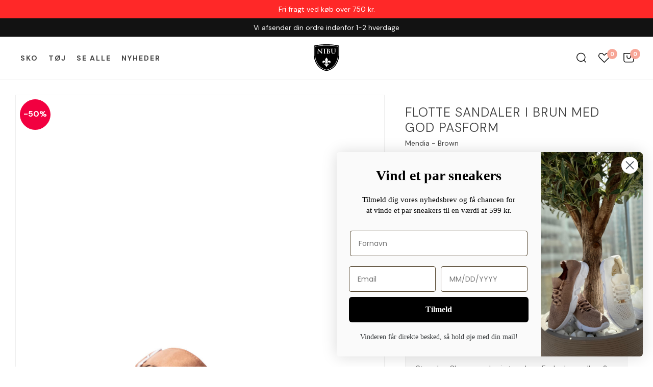

--- FILE ---
content_type: text/html; charset=UTF-8
request_url: https://nibucopenhagen.com/product/flotte-sandaler-i-brun-med-soelvfarvet-kaede/
body_size: 39157
content:
<!DOCTYPE html>
<html lang="da-DK">
<head>
	<meta charset="UTF-8">
<script type="text/javascript">
/* <![CDATA[ */
var gform;gform||(document.addEventListener("gform_main_scripts_loaded",function(){gform.scriptsLoaded=!0}),document.addEventListener("gform/theme/scripts_loaded",function(){gform.themeScriptsLoaded=!0}),window.addEventListener("DOMContentLoaded",function(){gform.domLoaded=!0}),gform={domLoaded:!1,scriptsLoaded:!1,themeScriptsLoaded:!1,isFormEditor:()=>"function"==typeof InitializeEditor,callIfLoaded:function(o){return!(!gform.domLoaded||!gform.scriptsLoaded||!gform.themeScriptsLoaded&&!gform.isFormEditor()||(gform.isFormEditor()&&console.warn("The use of gform.initializeOnLoaded() is deprecated in the form editor context and will be removed in Gravity Forms 3.1."),o(),0))},initializeOnLoaded:function(o){gform.callIfLoaded(o)||(document.addEventListener("gform_main_scripts_loaded",()=>{gform.scriptsLoaded=!0,gform.callIfLoaded(o)}),document.addEventListener("gform/theme/scripts_loaded",()=>{gform.themeScriptsLoaded=!0,gform.callIfLoaded(o)}),window.addEventListener("DOMContentLoaded",()=>{gform.domLoaded=!0,gform.callIfLoaded(o)}))},hooks:{action:{},filter:{}},addAction:function(o,r,e,t){gform.addHook("action",o,r,e,t)},addFilter:function(o,r,e,t){gform.addHook("filter",o,r,e,t)},doAction:function(o){gform.doHook("action",o,arguments)},applyFilters:function(o){return gform.doHook("filter",o,arguments)},removeAction:function(o,r){gform.removeHook("action",o,r)},removeFilter:function(o,r,e){gform.removeHook("filter",o,r,e)},addHook:function(o,r,e,t,n){null==gform.hooks[o][r]&&(gform.hooks[o][r]=[]);var d=gform.hooks[o][r];null==n&&(n=r+"_"+d.length),gform.hooks[o][r].push({tag:n,callable:e,priority:t=null==t?10:t})},doHook:function(r,o,e){var t;if(e=Array.prototype.slice.call(e,1),null!=gform.hooks[r][o]&&((o=gform.hooks[r][o]).sort(function(o,r){return o.priority-r.priority}),o.forEach(function(o){"function"!=typeof(t=o.callable)&&(t=window[t]),"action"==r?t.apply(null,e):e[0]=t.apply(null,e)})),"filter"==r)return e[0]},removeHook:function(o,r,t,n){var e;null!=gform.hooks[o][r]&&(e=(e=gform.hooks[o][r]).filter(function(o,r,e){return!!(null!=n&&n!=o.tag||null!=t&&t!=o.priority)}),gform.hooks[o][r]=e)}});
/* ]]> */
</script>

	<meta name="viewport" content="width=device-width, initial-scale=1.0, viewport-fit=cover" />			<title>
			Flotte sandaler i brun med god pasform - Nibu Copenhagen Denmark		</title>
		<meta name='robots' content='index, follow, max-image-preview:large, max-snippet:-1, max-video-preview:-1' />
	<style>img:is([sizes="auto" i], [sizes^="auto," i]) { contain-intrinsic-size: 3000px 1500px }</style>
	
	<!-- This site is optimized with the Yoast SEO plugin v21.7 - https://yoast.com/wordpress/plugins/seo/ -->
	<link rel="canonical" href="https://nibucopenhagen.com/product/flotte-sandaler-i-brun-med-soelvfarvet-kaede/" />
	<meta property="og:locale" content="da_DK" />
	<meta property="og:type" content="article" />
	<meta property="og:title" content="Flotte sandaler i brun med god pasform - Nibu Copenhagen Denmark" />
	<meta property="og:url" content="https://nibucopenhagen.com/product/flotte-sandaler-i-brun-med-soelvfarvet-kaede/" />
	<meta property="og:site_name" content="Nibu Copenhagen Denmark" />
	<meta property="article:modified_time" content="2026-01-01T07:18:46+00:00" />
	<meta property="og:image" content="https://nibucopenhagen.com/wp-content/uploads/2022/04/NIBU2086-2.jpg" />
	<meta property="og:image:width" content="1186" />
	<meta property="og:image:height" content="1800" />
	<meta property="og:image:type" content="image/jpeg" />
	<meta name="twitter:card" content="summary_large_image" />
	<meta name="twitter:label1" content="Estimeret læsetid" />
	<meta name="twitter:data1" content="1 minut" />
	<script type="application/ld+json" class="yoast-schema-graph">{"@context":"https://schema.org","@graph":[{"@type":"WebPage","@id":"https://nibucopenhagen.com/product/flotte-sandaler-i-brun-med-soelvfarvet-kaede/","url":"https://nibucopenhagen.com/product/flotte-sandaler-i-brun-med-soelvfarvet-kaede/","name":"Flotte sandaler i brun med god pasform - Nibu Copenhagen Denmark","isPartOf":{"@id":"https://nibucopenhagen.com/#website"},"primaryImageOfPage":{"@id":"https://nibucopenhagen.com/product/flotte-sandaler-i-brun-med-soelvfarvet-kaede/#primaryimage"},"image":{"@id":"https://nibucopenhagen.com/product/flotte-sandaler-i-brun-med-soelvfarvet-kaede/#primaryimage"},"thumbnailUrl":"https://nibucopenhagen.com/wp-content/uploads/2022/04/NIBU2086-2.jpg","datePublished":"2022-04-24T10:20:47+00:00","dateModified":"2026-01-01T07:18:46+00:00","breadcrumb":{"@id":"https://nibucopenhagen.com/product/flotte-sandaler-i-brun-med-soelvfarvet-kaede/#breadcrumb"},"inLanguage":"da-DK","potentialAction":[{"@type":"ReadAction","target":["https://nibucopenhagen.com/product/flotte-sandaler-i-brun-med-soelvfarvet-kaede/"]}]},{"@type":"ImageObject","inLanguage":"da-DK","@id":"https://nibucopenhagen.com/product/flotte-sandaler-i-brun-med-soelvfarvet-kaede/#primaryimage","url":"https://nibucopenhagen.com/wp-content/uploads/2022/04/NIBU2086-2.jpg","contentUrl":"https://nibucopenhagen.com/wp-content/uploads/2022/04/NIBU2086-2.jpg","width":1186,"height":1800},{"@type":"BreadcrumbList","@id":"https://nibucopenhagen.com/product/flotte-sandaler-i-brun-med-soelvfarvet-kaede/#breadcrumb","itemListElement":[{"@type":"ListItem","position":1,"name":"Forside","item":"https://nibucopenhagen.com/"},{"@type":"ListItem","position":2,"name":"Produkter","item":"https://nibucopenhagen.com/products/"},{"@type":"ListItem","position":3,"name":"Sko","item":"https://nibucopenhagen.com/product-category/sko/"},{"@type":"ListItem","position":4,"name":"Sandaler","item":"https://nibucopenhagen.com/product-category/sko/sandaler/"},{"@type":"ListItem","position":5,"name":"Flotte sandaler i brun med god pasform"}]},{"@type":"WebSite","@id":"https://nibucopenhagen.com/#website","url":"https://nibucopenhagen.com/","name":"Nibu Copenhagen Denmark","description":"","potentialAction":[{"@type":"SearchAction","target":{"@type":"EntryPoint","urlTemplate":"https://nibucopenhagen.com/?s={search_term_string}"},"query-input":"required name=search_term_string"}],"inLanguage":"da-DK"}]}</script>
	<!-- / Yoast SEO plugin. -->


<link rel='dns-prefetch' href='//static.klaviyo.com' />
<link rel='dns-prefetch' href='//ajax.googleapis.com' />
<link rel='dns-prefetch' href='//fonts.googleapis.com' />
<link rel='stylesheet' id='smart-coupon-css' href='https://nibucopenhagen.com/wp-content/plugins/woocommerce-smart-coupons/assets/css/smart-coupon.min.css?ver=4.4.1' type='text/css' media='all' />
<link rel='stylesheet' id='wp-block-library-css' href='https://nibucopenhagen.com/wp-includes/css/dist/block-library/style.min.css?ver=6.8.3' type='text/css' media='all' />
<style id='classic-theme-styles-inline-css' type='text/css'>
/*! This file is auto-generated */
.wp-block-button__link{color:#fff;background-color:#32373c;border-radius:9999px;box-shadow:none;text-decoration:none;padding:calc(.667em + 2px) calc(1.333em + 2px);font-size:1.125em}.wp-block-file__button{background:#32373c;color:#fff;text-decoration:none}
</style>
<style id='safe-svg-svg-icon-style-inline-css' type='text/css'>
.safe-svg-cover{text-align:center}.safe-svg-cover .safe-svg-inside{display:inline-block;max-width:100%}.safe-svg-cover svg{height:100%;max-height:100%;max-width:100%;width:100%}

</style>
<style id='global-styles-inline-css' type='text/css'>
:root{--wp--preset--aspect-ratio--square: 1;--wp--preset--aspect-ratio--4-3: 4/3;--wp--preset--aspect-ratio--3-4: 3/4;--wp--preset--aspect-ratio--3-2: 3/2;--wp--preset--aspect-ratio--2-3: 2/3;--wp--preset--aspect-ratio--16-9: 16/9;--wp--preset--aspect-ratio--9-16: 9/16;--wp--preset--color--black: #000000;--wp--preset--color--cyan-bluish-gray: #abb8c3;--wp--preset--color--white: #ffffff;--wp--preset--color--pale-pink: #f78da7;--wp--preset--color--vivid-red: #cf2e2e;--wp--preset--color--luminous-vivid-orange: #ff6900;--wp--preset--color--luminous-vivid-amber: #fcb900;--wp--preset--color--light-green-cyan: #7bdcb5;--wp--preset--color--vivid-green-cyan: #00d084;--wp--preset--color--pale-cyan-blue: #8ed1fc;--wp--preset--color--vivid-cyan-blue: #0693e3;--wp--preset--color--vivid-purple: #9b51e0;--wp--preset--gradient--vivid-cyan-blue-to-vivid-purple: linear-gradient(135deg,rgba(6,147,227,1) 0%,rgb(155,81,224) 100%);--wp--preset--gradient--light-green-cyan-to-vivid-green-cyan: linear-gradient(135deg,rgb(122,220,180) 0%,rgb(0,208,130) 100%);--wp--preset--gradient--luminous-vivid-amber-to-luminous-vivid-orange: linear-gradient(135deg,rgba(252,185,0,1) 0%,rgba(255,105,0,1) 100%);--wp--preset--gradient--luminous-vivid-orange-to-vivid-red: linear-gradient(135deg,rgba(255,105,0,1) 0%,rgb(207,46,46) 100%);--wp--preset--gradient--very-light-gray-to-cyan-bluish-gray: linear-gradient(135deg,rgb(238,238,238) 0%,rgb(169,184,195) 100%);--wp--preset--gradient--cool-to-warm-spectrum: linear-gradient(135deg,rgb(74,234,220) 0%,rgb(151,120,209) 20%,rgb(207,42,186) 40%,rgb(238,44,130) 60%,rgb(251,105,98) 80%,rgb(254,248,76) 100%);--wp--preset--gradient--blush-light-purple: linear-gradient(135deg,rgb(255,206,236) 0%,rgb(152,150,240) 100%);--wp--preset--gradient--blush-bordeaux: linear-gradient(135deg,rgb(254,205,165) 0%,rgb(254,45,45) 50%,rgb(107,0,62) 100%);--wp--preset--gradient--luminous-dusk: linear-gradient(135deg,rgb(255,203,112) 0%,rgb(199,81,192) 50%,rgb(65,88,208) 100%);--wp--preset--gradient--pale-ocean: linear-gradient(135deg,rgb(255,245,203) 0%,rgb(182,227,212) 50%,rgb(51,167,181) 100%);--wp--preset--gradient--electric-grass: linear-gradient(135deg,rgb(202,248,128) 0%,rgb(113,206,126) 100%);--wp--preset--gradient--midnight: linear-gradient(135deg,rgb(2,3,129) 0%,rgb(40,116,252) 100%);--wp--preset--font-size--small: 13px;--wp--preset--font-size--medium: 20px;--wp--preset--font-size--large: 36px;--wp--preset--font-size--x-large: 42px;--wp--preset--spacing--20: 0.44rem;--wp--preset--spacing--30: 0.67rem;--wp--preset--spacing--40: 1rem;--wp--preset--spacing--50: 1.5rem;--wp--preset--spacing--60: 2.25rem;--wp--preset--spacing--70: 3.38rem;--wp--preset--spacing--80: 5.06rem;--wp--preset--shadow--natural: 6px 6px 9px rgba(0, 0, 0, 0.2);--wp--preset--shadow--deep: 12px 12px 50px rgba(0, 0, 0, 0.4);--wp--preset--shadow--sharp: 6px 6px 0px rgba(0, 0, 0, 0.2);--wp--preset--shadow--outlined: 6px 6px 0px -3px rgba(255, 255, 255, 1), 6px 6px rgba(0, 0, 0, 1);--wp--preset--shadow--crisp: 6px 6px 0px rgba(0, 0, 0, 1);}:where(.is-layout-flex){gap: 0.5em;}:where(.is-layout-grid){gap: 0.5em;}body .is-layout-flex{display: flex;}.is-layout-flex{flex-wrap: wrap;align-items: center;}.is-layout-flex > :is(*, div){margin: 0;}body .is-layout-grid{display: grid;}.is-layout-grid > :is(*, div){margin: 0;}:where(.wp-block-columns.is-layout-flex){gap: 2em;}:where(.wp-block-columns.is-layout-grid){gap: 2em;}:where(.wp-block-post-template.is-layout-flex){gap: 1.25em;}:where(.wp-block-post-template.is-layout-grid){gap: 1.25em;}.has-black-color{color: var(--wp--preset--color--black) !important;}.has-cyan-bluish-gray-color{color: var(--wp--preset--color--cyan-bluish-gray) !important;}.has-white-color{color: var(--wp--preset--color--white) !important;}.has-pale-pink-color{color: var(--wp--preset--color--pale-pink) !important;}.has-vivid-red-color{color: var(--wp--preset--color--vivid-red) !important;}.has-luminous-vivid-orange-color{color: var(--wp--preset--color--luminous-vivid-orange) !important;}.has-luminous-vivid-amber-color{color: var(--wp--preset--color--luminous-vivid-amber) !important;}.has-light-green-cyan-color{color: var(--wp--preset--color--light-green-cyan) !important;}.has-vivid-green-cyan-color{color: var(--wp--preset--color--vivid-green-cyan) !important;}.has-pale-cyan-blue-color{color: var(--wp--preset--color--pale-cyan-blue) !important;}.has-vivid-cyan-blue-color{color: var(--wp--preset--color--vivid-cyan-blue) !important;}.has-vivid-purple-color{color: var(--wp--preset--color--vivid-purple) !important;}.has-black-background-color{background-color: var(--wp--preset--color--black) !important;}.has-cyan-bluish-gray-background-color{background-color: var(--wp--preset--color--cyan-bluish-gray) !important;}.has-white-background-color{background-color: var(--wp--preset--color--white) !important;}.has-pale-pink-background-color{background-color: var(--wp--preset--color--pale-pink) !important;}.has-vivid-red-background-color{background-color: var(--wp--preset--color--vivid-red) !important;}.has-luminous-vivid-orange-background-color{background-color: var(--wp--preset--color--luminous-vivid-orange) !important;}.has-luminous-vivid-amber-background-color{background-color: var(--wp--preset--color--luminous-vivid-amber) !important;}.has-light-green-cyan-background-color{background-color: var(--wp--preset--color--light-green-cyan) !important;}.has-vivid-green-cyan-background-color{background-color: var(--wp--preset--color--vivid-green-cyan) !important;}.has-pale-cyan-blue-background-color{background-color: var(--wp--preset--color--pale-cyan-blue) !important;}.has-vivid-cyan-blue-background-color{background-color: var(--wp--preset--color--vivid-cyan-blue) !important;}.has-vivid-purple-background-color{background-color: var(--wp--preset--color--vivid-purple) !important;}.has-black-border-color{border-color: var(--wp--preset--color--black) !important;}.has-cyan-bluish-gray-border-color{border-color: var(--wp--preset--color--cyan-bluish-gray) !important;}.has-white-border-color{border-color: var(--wp--preset--color--white) !important;}.has-pale-pink-border-color{border-color: var(--wp--preset--color--pale-pink) !important;}.has-vivid-red-border-color{border-color: var(--wp--preset--color--vivid-red) !important;}.has-luminous-vivid-orange-border-color{border-color: var(--wp--preset--color--luminous-vivid-orange) !important;}.has-luminous-vivid-amber-border-color{border-color: var(--wp--preset--color--luminous-vivid-amber) !important;}.has-light-green-cyan-border-color{border-color: var(--wp--preset--color--light-green-cyan) !important;}.has-vivid-green-cyan-border-color{border-color: var(--wp--preset--color--vivid-green-cyan) !important;}.has-pale-cyan-blue-border-color{border-color: var(--wp--preset--color--pale-cyan-blue) !important;}.has-vivid-cyan-blue-border-color{border-color: var(--wp--preset--color--vivid-cyan-blue) !important;}.has-vivid-purple-border-color{border-color: var(--wp--preset--color--vivid-purple) !important;}.has-vivid-cyan-blue-to-vivid-purple-gradient-background{background: var(--wp--preset--gradient--vivid-cyan-blue-to-vivid-purple) !important;}.has-light-green-cyan-to-vivid-green-cyan-gradient-background{background: var(--wp--preset--gradient--light-green-cyan-to-vivid-green-cyan) !important;}.has-luminous-vivid-amber-to-luminous-vivid-orange-gradient-background{background: var(--wp--preset--gradient--luminous-vivid-amber-to-luminous-vivid-orange) !important;}.has-luminous-vivid-orange-to-vivid-red-gradient-background{background: var(--wp--preset--gradient--luminous-vivid-orange-to-vivid-red) !important;}.has-very-light-gray-to-cyan-bluish-gray-gradient-background{background: var(--wp--preset--gradient--very-light-gray-to-cyan-bluish-gray) !important;}.has-cool-to-warm-spectrum-gradient-background{background: var(--wp--preset--gradient--cool-to-warm-spectrum) !important;}.has-blush-light-purple-gradient-background{background: var(--wp--preset--gradient--blush-light-purple) !important;}.has-blush-bordeaux-gradient-background{background: var(--wp--preset--gradient--blush-bordeaux) !important;}.has-luminous-dusk-gradient-background{background: var(--wp--preset--gradient--luminous-dusk) !important;}.has-pale-ocean-gradient-background{background: var(--wp--preset--gradient--pale-ocean) !important;}.has-electric-grass-gradient-background{background: var(--wp--preset--gradient--electric-grass) !important;}.has-midnight-gradient-background{background: var(--wp--preset--gradient--midnight) !important;}.has-small-font-size{font-size: var(--wp--preset--font-size--small) !important;}.has-medium-font-size{font-size: var(--wp--preset--font-size--medium) !important;}.has-large-font-size{font-size: var(--wp--preset--font-size--large) !important;}.has-x-large-font-size{font-size: var(--wp--preset--font-size--x-large) !important;}
:where(.wp-block-post-template.is-layout-flex){gap: 1.25em;}:where(.wp-block-post-template.is-layout-grid){gap: 1.25em;}
:where(.wp-block-columns.is-layout-flex){gap: 2em;}:where(.wp-block-columns.is-layout-grid){gap: 2em;}
:root :where(.wp-block-pullquote){font-size: 1.5em;line-height: 1.6;}
</style>
<style id='woocommerce-inline-inline-css' type='text/css'>
.woocommerce form .form-row .required { visibility: visible; }
</style>
<link rel='stylesheet' id='megamenu-css' href='https://nibucopenhagen.com/wp-content/uploads/maxmegamenu/style.css?ver=2559e1' type='text/css' media='all' />
<link rel='stylesheet' id='dashicons-css' href='https://nibucopenhagen.com/wp-includes/css/dashicons.min.css?ver=6.8.3' type='text/css' media='all' />
<link rel='stylesheet' id='woocommerce-addons-css-css' href='https://nibucopenhagen.com/wp-content/plugins/woocommerce-product-addons/assets/css/frontend.css?ver=6.8.3' type='text/css' media='all' />
<link rel='stylesheet' id='xoo-wsc-css' href='https://nibucopenhagen.com/wp-content/plugins/woocommerce-side-cart-premium/public/css/xoo-wsc-public.css?ver=1.0.9' type='text/css' media='all' />
<style id='xoo-wsc-inline-css' type='text/css'>

			.xoo-wsc-header{
				background-color: #dddddd;
				color: #000000;
				border-bottom-width: 0px;
				border-bottom-color: #eeeeee;
				border-bottom-style: solid;
				padding: 10px 20px;
			}
			.xoo-wsc-ctxt{
				font-size: 13px;
			}
			.xoo-wsc-close{
				font-size: 0px;
			}
			.xoo-wsc-container{
				width: 400px;
			}
			.xoo-wsc-body{
				background-color: #ffffff;
				font-size: 14px;
				color: #000000;
			}
			input[type='number'].xoo-wsc-qty{
				background-color: #ffffff;
			}
			.xoo-wsc-qtybox{
				border-color: #000000;
			}
			.xoo-wsc-chng{
				border-color: #000000;
			}
			a.xoo-wsc-remove{
				color: #000000;
			}
			a.xoo-wsc-pname{
				color: #000000;
				font-size: 14px;
			}
			.xoo-wsc-img-col{
				width: 35%;
			}
			.xoo-wsc-sum-col{
				width: 60%;
			}
			.xoo-wsc-product{
				border-top-style: solid;
				border-top-color: #eeeeee;
				border-top-width: 1px;
			}
			.xoo-wsc-basket{
				background-color: #ffffff;
				top: 12px;
				position: fixed;
			}
			.xoo-wsc-basket .xoo-wsc-bki{
				color: #000000;
				font-size: 35px;
			}
			.xoo-wsc-basket img.xoo-wsc-bki{
				width: 35px;
				height: 35px;
			}
			.xoo-wsc-items-count{
				background-color: #cc0086;
				color: #ffffff;
			}
			.xoo-wsc-footer{
				background-color: #ffffff;
			}
			.xoo-wsc-footer a.xoo-wsc-ft-btn{
				margin: 10px 0;
			}
			.xoo-wsc-wp-item img.size-shop_catalog, .xoo-wsc-rp-item img.wp-post-image{
				width: 75px;
			}
			li.xoo-wsc-rp-item{
				background-color: #fff;
			}
		.xoo-wsc-footer{
				position: relative;
			}.xoo-wsc-container{
					top: 0;
				}
				.xoo-wsc-basket{
					right: 0;
				}
				.xoo-wsc-basket, .xoo-wsc-container{
					transition-property: right;
				}
				.xoo-wsc-items-count{
					left: -15px;
				}
				.xoo-wsc-container{
					right: -400px;
				}
				.xoo-wsc-modal.xoo-wsc-active .xoo-wsc-basket{
					right: 400px;
				}
				.xoo-wsc-modal.xoo-wsc-active .xoo-wsc-container{
					right: 0;
				}
			
</style>
<link rel='stylesheet' id='xoo-wsc-fonts-css' href='https://nibucopenhagen.com/wp-content/plugins/woocommerce-side-cart-premium/lib/fonts/xoo-wsc-fonts.css?ver=1.0.9' type='text/css' media='all' />
<style id='color-labels-inline-css' type='text/css'>
.color-silver{background-image:url(https://nibucopenhagen.com/wp-content/uploads/2019/09/silver.png)}.color-light-grey{background-image:url(https://nibucopenhagen.com/wp-content/uploads/2020/02/Light-grey.jpg)}.color-blue{background-image:url(https://nibucopenhagen.com/wp-content/uploads/2021/08/83090e90c048a652c9e5cc742821ee29.jpg)}.color-rosa{background-image:url(https://nibucopenhagen.com/wp-content/uploads/2020/06/Rosa-vinyl-FG.1.11.350.3.w610.h610.jpg)}.color-pink{background-image:url(https://nibucopenhagen.com/wp-content/uploads/2020/08/9871C82F-6533-4199-93CA-55521C52180F.png)}.color-light-blue{background-image:url(https://nibucopenhagen.com/wp-content/uploads/2020/06/2066-70-lightblue_0e38026d-498a-45d9-8dcb-5f05f37baa9f_2000x.png)}.color-light-brown{background-image:url(https://nibucopenhagen.com/wp-content/uploads/2020/12/Lysebrun.jpg)}.color-dark-brown{background-image:url(https://nibucopenhagen.com/wp-content/uploads/2020/12/Dark-brown.jpg)}.color-purple{background-image:url(https://nibucopenhagen.com/wp-content/uploads/2020/12/Purple.jpg)}.color-dark-blue{background-image:url(https://nibucopenhagen.com/wp-content/uploads/2020/12/blue.jpg)}.color-black{background-image:url(https://nibucopenhagen.com/wp-content/uploads/2022/02/color-black.jpg)}.color-brown{background-image:url(https://nibucopenhagen.com/wp-content/uploads/2022/02/color-brown.jpg)}.color-cream{background-image:url(https://nibucopenhagen.com/wp-content/uploads/2022/02/color-cream.jpg)}.color-green{background-image:url(https://nibucopenhagen.com/wp-content/uploads/2022/02/color-green.jpg)}
</style>
<link rel='stylesheet' id='parent-style-css' href='https://nibucopenhagen.com/wp-content/themes/webko-base/style.css?ver=1.55' type='text/css' media='all' />
<link rel='stylesheet' id='body-font-css' href='https://fonts.googleapis.com/css?family=DM+Sans%3A100%2C300%2C400%2C700%2C800%2C900&#038;ver=6.8.3' type='text/css' media='all' />
<link rel='stylesheet' id='woocommerce-products-css-css' href='https://nibucopenhagen.com/wp-content/themes/webko-base/assets/css/woocommerce.products.css?ver=1.3' type='text/css' media='all' />
<link rel='stylesheet' id='woocommerce-alerts-css-css' href='https://nibucopenhagen.com/wp-content/themes/webko-base/assets/css/woocommerce.alerts.css?ver=6.8.3' type='text/css' media='all' />
<link rel='stylesheet' id='elementor-frontend-css' href='https://nibucopenhagen.com/wp-content/plugins/elementor/assets/css/frontend.min.css?ver=3.33.0' type='text/css' media='all' />
<link rel='stylesheet' id='widget-nav-menu-css' href='https://nibucopenhagen.com/wp-content/plugins/elementor-pro/assets/css/widget-nav-menu.min.css?ver=3.33.1' type='text/css' media='all' />
<link rel='stylesheet' id='e-animation-slideInLeft-css' href='https://nibucopenhagen.com/wp-content/plugins/elementor/assets/lib/animations/styles/slideInLeft.min.css?ver=3.33.0' type='text/css' media='all' />
<link rel='stylesheet' id='e-popup-css' href='https://nibucopenhagen.com/wp-content/plugins/elementor-pro/assets/css/conditionals/popup.min.css?ver=3.33.1' type='text/css' media='all' />
<link rel='stylesheet' id='widget-heading-css' href='https://nibucopenhagen.com/wp-content/plugins/elementor/assets/css/widget-heading.min.css?ver=3.33.0' type='text/css' media='all' />
<link rel='stylesheet' id='widget-form-css' href='https://nibucopenhagen.com/wp-content/plugins/elementor-pro/assets/css/widget-form.min.css?ver=3.33.1' type='text/css' media='all' />
<link rel='stylesheet' id='e-animation-fadeIn-css' href='https://nibucopenhagen.com/wp-content/plugins/elementor/assets/lib/animations/styles/fadeIn.min.css?ver=3.33.0' type='text/css' media='all' />
<link rel='stylesheet' id='swiper-css' href='https://nibucopenhagen.com/wp-content/plugins/elementor/assets/lib/swiper/v8/css/swiper.min.css?ver=8.4.5' type='text/css' media='all' />
<link rel='stylesheet' id='e-swiper-css' href='https://nibucopenhagen.com/wp-content/plugins/elementor/assets/css/conditionals/e-swiper.min.css?ver=3.33.0' type='text/css' media='all' />
<link rel='stylesheet' id='widget-testimonial-carousel-css' href='https://nibucopenhagen.com/wp-content/plugins/elementor-pro/assets/css/widget-testimonial-carousel.min.css?ver=3.33.1' type='text/css' media='all' />
<link rel='stylesheet' id='widget-carousel-module-base-css' href='https://nibucopenhagen.com/wp-content/plugins/elementor-pro/assets/css/widget-carousel-module-base.min.css?ver=3.33.1' type='text/css' media='all' />
<link rel='stylesheet' id='widget-image-css' href='https://nibucopenhagen.com/wp-content/plugins/elementor/assets/css/widget-image.min.css?ver=3.33.0' type='text/css' media='all' />
<link rel='stylesheet' id='e-sticky-css' href='https://nibucopenhagen.com/wp-content/plugins/elementor-pro/assets/css/modules/sticky.min.css?ver=3.33.1' type='text/css' media='all' />
<link rel='stylesheet' id='widget-icon-box-css' href='https://nibucopenhagen.com/wp-content/plugins/elementor/assets/css/widget-icon-box.min.css?ver=3.33.0' type='text/css' media='all' />
<link rel='stylesheet' id='widget-social-icons-css' href='https://nibucopenhagen.com/wp-content/plugins/elementor/assets/css/widget-social-icons.min.css?ver=3.33.0' type='text/css' media='all' />
<link rel='stylesheet' id='e-apple-webkit-css' href='https://nibucopenhagen.com/wp-content/plugins/elementor/assets/css/conditionals/apple-webkit.min.css?ver=3.33.0' type='text/css' media='all' />
<link rel='stylesheet' id='widget-woocommerce-product-images-css' href='https://nibucopenhagen.com/wp-content/plugins/elementor-pro/assets/css/widget-woocommerce-product-images.min.css?ver=3.33.1' type='text/css' media='all' />
<link rel='stylesheet' id='widget-woocommerce-product-price-css' href='https://nibucopenhagen.com/wp-content/plugins/elementor-pro/assets/css/widget-woocommerce-product-price.min.css?ver=3.33.1' type='text/css' media='all' />
<link rel='stylesheet' id='widget-woocommerce-product-add-to-cart-css' href='https://nibucopenhagen.com/wp-content/plugins/elementor-pro/assets/css/widget-woocommerce-product-add-to-cart.min.css?ver=3.33.1' type='text/css' media='all' />
<link rel='stylesheet' id='widget-accordion-css' href='https://nibucopenhagen.com/wp-content/plugins/elementor/assets/css/widget-accordion.min.css?ver=3.33.0' type='text/css' media='all' />
<link rel='stylesheet' id='widget-woocommerce-products-css' href='https://nibucopenhagen.com/wp-content/plugins/elementor-pro/assets/css/widget-woocommerce-products.min.css?ver=3.33.1' type='text/css' media='all' />
<link rel='stylesheet' id='elementor-icons-css' href='https://nibucopenhagen.com/wp-content/plugins/elementor/assets/lib/eicons/css/elementor-icons.min.css?ver=5.44.0' type='text/css' media='all' />
<link rel='stylesheet' id='elementor-post-385706-css' href='https://nibucopenhagen.com/wp-content/uploads/elementor/css/post-385706.css?ver=1765424346' type='text/css' media='all' />
<link rel='stylesheet' id='font-awesome-5-all-css' href='https://nibucopenhagen.com/wp-content/plugins/elementor/assets/lib/font-awesome/css/all.min.css?ver=3.33.0' type='text/css' media='all' />
<link rel='stylesheet' id='font-awesome-4-shim-css' href='https://nibucopenhagen.com/wp-content/plugins/elementor/assets/lib/font-awesome/css/v4-shims.min.css?ver=3.33.0' type='text/css' media='all' />
<link rel='stylesheet' id='elementor-post-411720-css' href='https://nibucopenhagen.com/wp-content/uploads/elementor/css/post-411720.css?ver=1765424346' type='text/css' media='all' />
<link rel='stylesheet' id='elementor-post-411695-css' href='https://nibucopenhagen.com/wp-content/uploads/elementor/css/post-411695.css?ver=1765424346' type='text/css' media='all' />
<link rel='stylesheet' id='elementor-post-411500-css' href='https://nibucopenhagen.com/wp-content/uploads/elementor/css/post-411500.css?ver=1767252831' type='text/css' media='all' />
<link rel='stylesheet' id='elementor-post-2022-css' href='https://nibucopenhagen.com/wp-content/uploads/elementor/css/post-2022.css?ver=1765424346' type='text/css' media='all' />
<link rel='stylesheet' id='elementor-post-2044-css' href='https://nibucopenhagen.com/wp-content/uploads/elementor/css/post-2044.css?ver=1765424382' type='text/css' media='all' />
<link rel='stylesheet' id='pmw-public-elementor-fix-css' href='https://nibucopenhagen.com/wp-content/plugins/woocommerce-google-adwords-conversion-tracking-tag/css/public/elementor-fix.css?ver=1.35.0' type='text/css' media='all' />
<link rel='stylesheet' id='webko-advanced-ajax-search-css' href='https://nibucopenhagen.com/wp-content/plugins/webko-advanced-ajax-search/style.css?ver=6.8.3' type='text/css' media='all' />
<link rel='stylesheet' id='woocommerce-wish-list-css-css' href='https://nibucopenhagen.com/wp-content/plugins/woocommerce-wish-list/style.css?ver=6.8.3' type='text/css' media='all' />
<link rel='stylesheet' id='webko-fonts-css' href='https://nibucopenhagen.com/wp-content/themes/nibucopenhagen.com/assets/fonts/fonts.css?ver=2' type='text/css' media='all' />
<link rel='stylesheet' id='webko-topbar-css' href='https://nibucopenhagen.com/wp-content/themes/nibucopenhagen.com/assets/css/topbar.css?ver=2' type='text/css' media='all' />
<link rel='stylesheet' id='webko-header-css' href='https://nibucopenhagen.com/wp-content/themes/nibucopenhagen.com/assets/css/header.css?ver=2' type='text/css' media='all' />
<link rel='stylesheet' id='webko-navigation-css' href='https://nibucopenhagen.com/wp-content/themes/nibucopenhagen.com/assets/css/navigation.css?ver=2' type='text/css' media='all' />
<link rel='stylesheet' id='webko-cart-css' href='https://nibucopenhagen.com/wp-content/themes/nibucopenhagen.com/assets/css/cart.css?ver=2' type='text/css' media='all' />
<link rel='stylesheet' id='webko-checkout-css' href='https://nibucopenhagen.com/wp-content/themes/nibucopenhagen.com/assets/css/checkout.css?ver=2' type='text/css' media='all' />
<link rel='stylesheet' id='webko-footer-css' href='https://nibucopenhagen.com/wp-content/themes/nibucopenhagen.com/assets/css/footer.css?ver=2' type='text/css' media='all' />
<link rel='stylesheet' id='webko-single-product-css' href='https://nibucopenhagen.com/wp-content/themes/nibucopenhagen.com/assets/css/single-product.css?ver=2' type='text/css' media='all' />
<link rel='stylesheet' id='webko-product-archive-css' href='https://nibucopenhagen.com/wp-content/themes/nibucopenhagen.com/assets/css/product-archive.css?ver=2' type='text/css' media='all' />
<link rel='stylesheet' id='webko-product-filters-css' href='https://nibucopenhagen.com/wp-content/themes/nibucopenhagen.com/assets/css/filter-widget.css?ver=2' type='text/css' media='all' />
<link rel='stylesheet' id='style-css-css' href='https://nibucopenhagen.com/wp-content/themes/nibucopenhagen.com/style.css?ver=6.8.3' type='text/css' media='all' />
<link rel='stylesheet' id='elementor-gf-roboto-css' href='https://fonts.googleapis.com/css?family=Roboto:100,100italic,200,200italic,300,300italic,400,400italic,500,500italic,600,600italic,700,700italic,800,800italic,900,900italic&#038;display=auto' type='text/css' media='all' />
<link rel='stylesheet' id='elementor-gf-robotoslab-css' href='https://fonts.googleapis.com/css?family=Roboto+Slab:100,100italic,200,200italic,300,300italic,400,400italic,500,500italic,600,600italic,700,700italic,800,800italic,900,900italic&#038;display=auto' type='text/css' media='all' />
<link rel='stylesheet' id='elementor-gf-dmsans-css' href='https://fonts.googleapis.com/css?family=DM+Sans:100,100italic,200,200italic,300,300italic,400,400italic,500,500italic,600,600italic,700,700italic,800,800italic,900,900italic&#038;display=auto' type='text/css' media='all' />
<link rel='stylesheet' id='elementor-icons-shared-0-css' href='https://nibucopenhagen.com/wp-content/plugins/elementor/assets/lib/font-awesome/css/fontawesome.min.css?ver=5.15.3' type='text/css' media='all' />
<link rel='stylesheet' id='elementor-icons-fa-solid-css' href='https://nibucopenhagen.com/wp-content/plugins/elementor/assets/lib/font-awesome/css/solid.min.css?ver=5.15.3' type='text/css' media='all' />
<link rel='stylesheet' id='elementor-icons-fa-brands-css' href='https://nibucopenhagen.com/wp-content/plugins/elementor/assets/lib/font-awesome/css/brands.min.css?ver=5.15.3' type='text/css' media='all' />
<script type="text/javascript" id="reaktion-session_id-js-after">
/* <![CDATA[ */
window.reaktionSessionIdUrl = 'https://nibucopenhagen.com/wp-json/reaktion/v1/sessions';
/* ]]> */
</script>
<script type="text/javascript" id="reaktion-tracking-js-after">
/* <![CDATA[ */
var reaktionTrackingScript = document.createElement('script');
reaktionTrackingScript.type = 'text/javascript';
reaktionTrackingScript.src = 'https://api.reaktion.com/assets/tracking/store.js?s=2Fl4TzHkzSZV0esVm6bw5ElcWX48Fyvn';
document.head.appendChild(reaktionTrackingScript);
/* ]]> */
</script>
<script type="text/javascript" id="tp-js-js-extra">
/* <![CDATA[ */
var trustpilot_settings = {"key":"ZhWHhERF7DXh1K1V","TrustpilotScriptUrl":"https:\/\/invitejs.trustpilot.com\/tp.min.js","IntegrationAppUrl":"\/\/ecommscript-integrationapp.trustpilot.com","PreviewScriptUrl":"\/\/ecommplugins-scripts.trustpilot.com\/v2.1\/js\/preview.min.js","PreviewCssUrl":"\/\/ecommplugins-scripts.trustpilot.com\/v2.1\/css\/preview.min.css","PreviewWPCssUrl":"\/\/ecommplugins-scripts.trustpilot.com\/v2.1\/css\/preview_wp.css","WidgetScriptUrl":"\/\/widget.trustpilot.com\/bootstrap\/v5\/tp.widget.bootstrap.min.js"};
/* ]]> */
</script>
<script type="text/javascript" src="https://nibucopenhagen.com/wp-content/plugins/trustpilot-reviews/review/assets/js/headerScript.min.js?ver=1.0&#039; async=&#039;async" id="tp-js-js"></script>
<script type="text/javascript" src="//ajax.googleapis.com/ajax/libs/jquery/1.12.4/jquery.min.js" id="jquery-js"></script>
<script type="text/javascript" id="jquery-js-after">
/* <![CDATA[ */

					function optimocha_getCookie(name) {
						var v = document.cookie.match("(^|;) ?" + name + "=([^;]*)(;|$)");
						return v ? v[2] : null;
					}

					function optimocha_check_wc_cart_script() {
					var cart_src = "https://nibucopenhagen.com/wp-content/plugins/woocommerce/assets/js/frontend/cart-fragments.min.js";
					var script_id = "optimocha_loaded_wc_cart_fragments";

						if( document.getElementById(script_id) !== null ) {
							return false;
						}

						if( optimocha_getCookie("woocommerce_cart_hash") ) {
							var script = document.createElement("script");
							script.id = script_id;
							script.src = cart_src;
							script.async = true;
							document.head.appendChild(script);
						}
					}

					optimocha_check_wc_cart_script();
					document.addEventListener("click", function(){setTimeout(optimocha_check_wc_cart_script,1000);});
					
/* ]]> */
</script>
<script type="text/javascript" src="https://nibucopenhagen.com/wp-content/plugins/woocommerce/assets/js/jquery-blockui/jquery.blockUI.min.js?ver=2.7.0-wc.8.4.0" id="jquery-blockui-js" defer="defer" data-wp-strategy="defer"></script>
<script type="text/javascript" id="wc-add-to-cart-js-extra">
/* <![CDATA[ */
var wc_add_to_cart_params = {"ajax_url":"\/wp-admin\/admin-ajax.php","wc_ajax_url":"\/?wc-ajax=%%endpoint%%","i18n_view_cart":"View cart","cart_url":"https:\/\/nibucopenhagen.com\/kurv\/","is_cart":"","cart_redirect_after_add":"no"};
/* ]]> */
</script>
<script type="text/javascript" src="https://nibucopenhagen.com/wp-content/plugins/woocommerce/assets/js/frontend/add-to-cart.min.js?ver=8.4.0" id="wc-add-to-cart-js" defer="defer" data-wp-strategy="defer"></script>
<script type="text/javascript" src="https://nibucopenhagen.com/wp-content/plugins/woocommerce/assets/js/zoom/jquery.zoom.min.js?ver=1.7.21-wc.8.4.0" id="zoom-js" defer="defer" data-wp-strategy="defer"></script>
<script type="text/javascript" src="https://nibucopenhagen.com/wp-content/plugins/woocommerce/assets/js/flexslider/jquery.flexslider.min.js?ver=2.7.2-wc.8.4.0" id="flexslider-js" defer="defer" data-wp-strategy="defer"></script>
<script type="text/javascript" id="wc-single-product-js-extra">
/* <![CDATA[ */
var wc_single_product_params = {"i18n_required_rating_text":"Please select a rating","review_rating_required":"yes","flexslider":{"rtl":false,"animation":"slide","smoothHeight":true,"directionNav":true,"controlNav":"thumbnails","slideshow":false,"animationSpeed":500,"animationLoop":false,"allowOneSlide":false},"zoom_enabled":"1","zoom_options":[],"photoswipe_enabled":"","photoswipe_options":{"shareEl":false,"closeOnScroll":false,"history":false,"hideAnimationDuration":0,"showAnimationDuration":0},"flexslider_enabled":"1"};
/* ]]> */
</script>
<script type="text/javascript" src="https://nibucopenhagen.com/wp-content/plugins/woocommerce/assets/js/frontend/single-product.min.js?ver=8.4.0" id="wc-single-product-js" defer="defer" data-wp-strategy="defer"></script>
<script type="text/javascript" src="https://nibucopenhagen.com/wp-content/plugins/woocommerce/assets/js/js-cookie/js.cookie.min.js?ver=2.1.4-wc.8.4.0" id="js-cookie-js" defer="defer" data-wp-strategy="defer"></script>
<script type="text/javascript" id="woocommerce-js-extra">
/* <![CDATA[ */
var woocommerce_params = {"ajax_url":"\/wp-admin\/admin-ajax.php","wc_ajax_url":"\/?wc-ajax=%%endpoint%%"};
/* ]]> */
</script>
<script type="text/javascript" src="https://nibucopenhagen.com/wp-content/plugins/woocommerce/assets/js/frontend/woocommerce.min.js?ver=8.4.0" id="woocommerce-js" defer="defer" data-wp-strategy="defer"></script>
<script type="text/javascript" id="webko-navigation-js-extra">
/* <![CDATA[ */
var webko_navigation = {"close":"Luk","menu":"Menu"};
/* ]]> */
</script>
<script type="text/javascript" src="https://nibucopenhagen.com/wp-content/themes/webko-base/assets/js/webko-navigation.js?ver=6.8.3" id="webko-navigation-js"></script>
<script type="text/javascript" src="https://nibucopenhagen.com/wp-content/plugins/elementor/assets/lib/font-awesome/js/v4-shims.min.js?ver=3.33.0" id="font-awesome-4-shim-js"></script>
<script type="text/javascript" src="https://nibucopenhagen.com/wp-includes/js/dist/hooks.min.js?ver=4d63a3d491d11ffd8ac6" id="wp-hooks-js"></script>
<script type="text/javascript" id="wpm-js-extra">
/* <![CDATA[ */
var wpm = {"ajax_url":"https:\/\/nibucopenhagen.com\/wp-admin\/admin-ajax.php","root":"https:\/\/nibucopenhagen.com\/wp-json\/","nonce_wp_rest":"8985a85176","nonce_ajax":"0522709c88"};
/* ]]> */
</script>
<script type="text/javascript" src="https://nibucopenhagen.com/wp-content/plugins/woocommerce-google-adwords-conversion-tracking-tag/js/public/wpm-public.p1.min.js?ver=1.35.0" id="wpm-js"></script>
<script type="text/javascript" id="wc-settings-dep-in-header-js-after">
/* <![CDATA[ */
console.warn( "Scripts that have a dependency on [wc-settings, wc-blocks-checkout] must be loaded in the footer, klaviyo-klaviyo-checkout-block-editor-script was registered to load in the header, but has been switched to load in the footer instead. See https://github.com/woocommerce/woocommerce-gutenberg-products-block/pull/5059" );
console.warn( "Scripts that have a dependency on [wc-settings, wc-blocks-checkout] must be loaded in the footer, klaviyo-klaviyo-checkout-block-view-script was registered to load in the header, but has been switched to load in the footer instead. See https://github.com/woocommerce/woocommerce-gutenberg-products-block/pull/5059" );
/* ]]> */
</script>
<script type="text/javascript" src="https://nibucopenhagen.com/wp-content/themes/webko-base/assets/js/lazy-load.js?ver=6.8.3" id="lazy-load-js"></script>
<script type="text/javascript" src="https://nibucopenhagen.com/wp-content/themes/webko-base/assets/js/webko-footer.js?ver=6.8.3" id="webko-footer-js"></script>
<link rel="https://api.w.org/" href="https://nibucopenhagen.com/wp-json/" /><link rel="alternate" title="JSON" type="application/json" href="https://nibucopenhagen.com/wp-json/wp/v2/product/487421" /><link rel="alternate" title="oEmbed (JSON)" type="application/json+oembed" href="https://nibucopenhagen.com/wp-json/oembed/1.0/embed?url=https%3A%2F%2Fnibucopenhagen.com%2Fproduct%2Fflotte-sandaler-i-brun-med-soelvfarvet-kaede%2F" />
<link rel="alternate" title="oEmbed (XML)" type="text/xml+oembed" href="https://nibucopenhagen.com/wp-json/oembed/1.0/embed?url=https%3A%2F%2Fnibucopenhagen.com%2Fproduct%2Fflotte-sandaler-i-brun-med-soelvfarvet-kaede%2F&#038;format=xml" />
<meta name="facebook-domain-verification" content="xorx8r0rm0gsdxzv6o6nt8o4pl27ab" /><!-- Google site verification - Google for WooCommerce -->
<meta name="google-site-verification" content="xlHLPQUGaK6d6VSqS9CvvPKwGQQk1QSHv-aH6DAS6mk" />
    <script>
        (function(i, s, o, g, r, a, m) {
            i['GoogleAnalyticsObject'] = r;
            i[r] = i[r] || function() {
                (i[r].q = i[r].q || []).push(arguments)
            }, i[r].l = 1 * new Date();
            a = s.createElement(o),
                m = s.getElementsByTagName(o)[0];
            a.async = 1;
            a.src = g;
            m.parentNode.insertBefore(a, m)
        })(window, document, 'script', '//www.google-analytics.com/analytics.js', 'ga');

        ga('create', 'UA-65961034-1', 'auto');
        ga('send', 'pageview');

        ga('require', 'ecommerce');
    </script>
    <script>
        document.addEventListener('DOMContentLoaded', function() {
            jQuery(function($) {
                var mywindow = $(window);
                var mypos = mywindow.scrollTop();
                mywindow.scroll(function() {
                    if (mypos > 40) {
                        if (mywindow.scrollTop() > mypos) {
                            $('.stickyheaders').addClass('headerup');
                        } else {
                            $('.stickyheaders').removeClass('headerup');
                        }
                    }
                    mypos = mywindow.scrollTop();
                });
            });
        });
    </script>
<style>html {font-size:14px;line-height:1.5;}body {background-color:#fff;font-weight:400;font-family:'DM Sans', sans-serif;color:#3f3f3f;}a {color:#000;}input:not([type="submit"]):not([type="button"]) {color:#3f3f3f;font-weight:400;}.webko-checkout-sidebar-products::-webkit-scrollbar-thumb {background-color:#000}a:hover,.webko-header-container .menu>li.menu-item-has-children .current-menu-item>a,.webko-header-container .menu>li.menu-item-has-children>.sub-menu .menu-item a:hover,.webko-header-container .menu>li.menu-item-has-children>.sub-menu li.current_page_item>a,.single-product .main-product-content .price span,.products li.product .price span,.product-successfully-added h2,.product-successfully-added .price span,.webko-category-hierarchy li.current-cat>a {color:#111;}h1,h2,h3,h4,h5,h6 {font-family:'DM Sans', sans-serif;}main.content,.elementor-location-footer,.elementor-location-header,.webko-wrapper {margin:0 auto;max-width:1920px;}.webko-header-container .menu>li a,.webko-header-container .menu>li>.sub-menu>li>a {font-size:14px;}.sidebar {width:20%;}.button,.elementor-button,.elementor-button.elementor-size-sm,input[type="submit"],button,.post-date {background-color:#000;border:1px solid #000;font-size:14px;color:#fff;font-weight:400;}.pf_rngstyle_flat .irs-from,.pf_rngstyle_flat .irs-to,.pf_rngstyle_flat .irs-single,.prdctfltr_add_scroll::-webkit-scrollbar-thumb {background-color:#000 !important;}.pf_rngstyle_flat .irs-from:after,.pf_rngstyle_flat .irs-to:after,.pf_rngstyle_flat .irs-single:after {border-top-color:#000 !important;}#shipping_method li.picked,.form-row.focus,.dawa-autocomplete-suggestions,.wc_payment_methods li input[type="radio"]:checked+label,.woocommerce-page .form-row.focus {border:1px solid #000;}.button:hover,input[type="submit"]:hover,button:hover,body .elementor-inner .elementor-button-link:hover {background-color:#000;color:#fff;border:1px solid #000;}.webko-post-wrapper .post-container:hover,.products li.product:hover {border-color:#000;}.webko-button-1 {color:#fff;background-color:#000;border:1px solid #000;font-size:14px;font-weight:400;}.webko-button-1:hover {color:#fff;background-color:#000;border:1px solid #000;}.webko-button-2 {color:#fff;background-color:#e2aca2;border:1px solid #e2aca2;font-size:14px;font-weight:400;}.webko-button-2:hover {color:#fff;background-color:#d8a19c;border:1px solid #d8a19c;}.webko-button-3 {color:#fff;background-color:rgba(0,0,0,0);border:1px solid #ffffff;font-size:14px;font-weight:400;}.webko-button-3:hover {color:#fff;background-color:rgba(0,0,0,0);border:1px solid #ffffff;}.webko-button-4 {color:#fff;background-color:#000;border:0px solid #000;font-size:14px;font-weight:400;}.webko-button-4:hover {color:#fff;background-color:#000;border:0px solid #000;}.single_add_to_cart_button,.cart-widget-dropdown .button,.cart-widget-count,.onsale,.wc-forward,.gform_wrapper .gform_button,.place-order .button,#review_form input[type="submit"] {color:#fff;background-color:#e2aca2;border:1px solid #e2aca2;font-size:14px;font-weight:400;}.webko-header-container .menu>li>a:after {background:#e2aca2;}.signature-bg,#shipping_method li.picked:after,.wc_payment_methods li input[type="radio"]:checked+label:after {background-color:#000 !important;}.signature-color,.comment-reply-title {color:#e2aca2;}.single_add_to_cart_button:hover,.cart-widget-dropdown .button:hover,.wc-forward:hover,.gform_wrapper .gform_button:hover,.place-order .button:hover,#review_form input[type="submit"]:hover {color:#fff;background-color:#d8a19c;border:1px solid #d8a19c;}.webko-post-wrapper {margin:0 -0.5%;}.webko-post-wrapper .post-container {margin:0.5%;width:32.333333333333%;}.woocommerce-pagination ul li .page-numbers {color:#000;border:1px solid #000;}.woocommerce-pagination ul li .page-numbers.current,.woocommerce-pagination ul li .page-numbers:hover,.woocommerce-pagination ul li .page-numbers.next:hover,.woocommerce-pagination ul li .page-numbers.prev:hover {background-color:#000;border:1px solid #000;color:#fff;}.woocommerce-pagination ul li .dots,.woocommerce-pagination ul li .dots:hover {border:0;color:#000;background-color:transparent;}.woocommerce-pagination ul li .page-numbers.next {background:url('data:image/svg+xml,%3Csvg%20xmlns%3D%22http%3A%2F%2Fwww.w3.org%2F2000%2Fsvg%22%20width%3D%228%22%20height%3D%2214%22%3E%3Cpath%20d%3D%22M1.457.14l6.405%206.537a.447.447%200%200%201%200%20.646L1.457%2013.86a.43.43%200%200%201-.316.14.43.43%200%200%201-.316-.14l-.688-.702a.448.448%200%200%201%200-.645L5.54%207%20.137%201.487a.447.447%200%200%201%200-.646L.825.14A.43.43%200%200%201%201.14%200a.43.43%200%200%201%20.316.14z%22%20fill%3D%22%23000%22%20fill-rule%3D%22nonzero%22%2F%3E%3C%2Fsvg%3E') no-repeat center;}.woocommerce-pagination ul li .page-numbers.prev {background:url('data:image/svg+xml,%3Csvg%20xmlns%3D%22http%3A%2F%2Fwww.w3.org%2F2000%2Fsvg%22%20width%3D%228%22%20height%3D%2214%22%3E%3Cpath%20d%3D%22M6.543.14L.138%206.677a.447.447%200%200%200%200%20.646l6.405%206.537a.43.43%200%200%200%20.316.14.43.43%200%200%200%20.316-.14l.688-.702a.448.448%200%200%200%200-.645L2.46%207l5.403-5.513a.447.447%200%200%200%200-.646L7.175.14A.43.43%200%200%200%206.86%200a.43.43%200%200%200-.316.14z%22%20fill%3D%22%23000%22%20fill-rule%3D%22nonzero%22%2F%3E%3C%2Fsvg%3E') no-repeat center;}.wizard>.steps .current a,.wizard>.steps .current a:hover,.wizard>.steps .current a:active,.wizard>.steps .done a:active,.wc-tabs li a:hover,.wc-tabs li.active a,.woocommerce-order-received .thank-you-tab {border-bottom:1px solid #000;}.woocommerce-shipping-fields__field-wrapper .form-row,#ship-to-different-address input:checked+span {border-color:#000;}.woocommerce-shipping-fields__field-wrapper {border-bottom:0;}</style>	<noscript><style>.woocommerce-product-gallery{ opacity: 1 !important; }</style></noscript>
	<meta name="generator" content="Elementor 3.33.0; features: additional_custom_breakpoints; settings: css_print_method-external, google_font-enabled, font_display-auto">
<script type="text/javascript" src="//widget.trustpilot.com/bootstrap/v5/tp.widget.bootstrap.min.js" async></script>
<meta name="google-site-verification" content="XAS1hxMFrDQQFBQYVGiYVSTba2M0UZOeVWU3PgcmJko" />

<!-- START Pixel Manager for WooCommerce -->

		<script>

			window.wpmDataLayer = window.wpmDataLayer || {}
			window.wpmDataLayer = Object.assign(window.wpmDataLayer, {"cart":{},"cart_item_keys":{},"orderDeduplication":true,"position":1,"viewItemListTrigger":{"testMode":false,"backgroundColor":"green","opacity":0.5,"repeat":true,"timeout":1000,"threshold":0.8},"version":{"number":"1.35.0","pro":false,"eligibleForUpdates":false,"distro":"fms"},"pixels":{"google":{"linker":{"settings":null},"user_id":false,"ads":{"conversionIds":{"AW-868331654":"Bs6RCP_y9fQYEIbhhp4D"},"dynamic_remarketing":{"status":false,"id_type":"post_id","send_events_with_parent_ids":true},"google_business_vertical":"retail","phone_conversion_label":"","phone_conversion_number":""}}},"shop":{"list_name":"Product | Flotte sandaler i brun med god pasform","list_id":"product_flotte-sandaler-i-brun-med-god-pasform","page_type":"product","product_type":"variable","currency":"DKK","cookie_consent_mgmt":{"explicit_consent":false},"selectors":{"addToCart":[],"beginCheckout":[]}},"general":{"variationsOutput":true,"userLoggedIn":false,"scrollTrackingThresholds":[],"pageId":487421,"excludeDomains":[],"server2server":{"active":false,"ipExcludeList":[]}}})

		</script>

		
<!-- END Pixel Manager for WooCommerce -->
			<meta name="pm-dataLayer-meta" content="487421" class="wpmProductId"
				  data-id="487421">
					<script>
			(window.wpmDataLayer = window.wpmDataLayer || {}).products             = window.wpmDataLayer.products || {}
			window.wpmDataLayer.products[487421] = {"id":"487421","sku":"Mendia-brown","price":274.5,"brand":"","quantity":1,"dyn_r_ids":{"post_id":"487421","sku":"Mendia-brown","gpf":"woocommerce_gpf_487421","gla":"gla_487421"},"isVariable":true,"type":"variable","name":"Flotte sandaler i brun med god pasform","category":["Nyheder","Sko","Sandaler"],"isVariation":false};
					</script>
					<meta name="pm-dataLayer-meta" content="487422" class="wpmProductId"
				  data-id="487422">
					<script>
			(window.wpmDataLayer = window.wpmDataLayer || {}).products             = window.wpmDataLayer.products || {}
			window.wpmDataLayer.products[487422] = {"id":"487422","sku":"Mendia-brown-36","price":274.5,"brand":"","quantity":1,"dyn_r_ids":{"post_id":"487422","sku":"Mendia-brown-36","gpf":"woocommerce_gpf_487422","gla":"gla_487422"},"isVariable":false,"type":"variation","name":"Flotte sandaler i brun med god pasform","parentId_dyn_r_ids":{"post_id":"487421","sku":"Mendia-brown","gpf":"woocommerce_gpf_487421","gla":"gla_487421"},"parentId":487421,"variant":"Stoerrelse: 36","category":["Nyheder","Sko","Sandaler"],"isVariation":true};
					</script>
					<meta name="pm-dataLayer-meta" content="487423" class="wpmProductId"
				  data-id="487423">
					<script>
			(window.wpmDataLayer = window.wpmDataLayer || {}).products             = window.wpmDataLayer.products || {}
			window.wpmDataLayer.products[487423] = {"id":"487423","sku":"Mendia-brown-37","price":274.5,"brand":"","quantity":1,"dyn_r_ids":{"post_id":"487423","sku":"Mendia-brown-37","gpf":"woocommerce_gpf_487423","gla":"gla_487423"},"isVariable":false,"type":"variation","name":"Flotte sandaler i brun med god pasform","parentId_dyn_r_ids":{"post_id":"487421","sku":"Mendia-brown","gpf":"woocommerce_gpf_487421","gla":"gla_487421"},"parentId":487421,"variant":"Stoerrelse: 37","category":["Nyheder","Sko","Sandaler"],"isVariation":true};
					</script>
					<meta name="pm-dataLayer-meta" content="487424" class="wpmProductId"
				  data-id="487424">
					<script>
			(window.wpmDataLayer = window.wpmDataLayer || {}).products             = window.wpmDataLayer.products || {}
			window.wpmDataLayer.products[487424] = {"id":"487424","sku":"Mendia-brown-38","price":274.5,"brand":"","quantity":1,"dyn_r_ids":{"post_id":"487424","sku":"Mendia-brown-38","gpf":"woocommerce_gpf_487424","gla":"gla_487424"},"isVariable":false,"type":"variation","name":"Flotte sandaler i brun med god pasform","parentId_dyn_r_ids":{"post_id":"487421","sku":"Mendia-brown","gpf":"woocommerce_gpf_487421","gla":"gla_487421"},"parentId":487421,"variant":"Stoerrelse: 38","category":["Nyheder","Sko","Sandaler"],"isVariation":true};
					</script>
					<meta name="pm-dataLayer-meta" content="487425" class="wpmProductId"
				  data-id="487425">
					<script>
			(window.wpmDataLayer = window.wpmDataLayer || {}).products             = window.wpmDataLayer.products || {}
			window.wpmDataLayer.products[487425] = {"id":"487425","sku":"Mendia-brown-39","price":274.5,"brand":"","quantity":1,"dyn_r_ids":{"post_id":"487425","sku":"Mendia-brown-39","gpf":"woocommerce_gpf_487425","gla":"gla_487425"},"isVariable":false,"type":"variation","name":"Flotte sandaler i brun med god pasform","parentId_dyn_r_ids":{"post_id":"487421","sku":"Mendia-brown","gpf":"woocommerce_gpf_487421","gla":"gla_487421"},"parentId":487421,"variant":"Stoerrelse: 39","category":["Nyheder","Sko","Sandaler"],"isVariation":true};
					</script>
					<meta name="pm-dataLayer-meta" content="487426" class="wpmProductId"
				  data-id="487426">
					<script>
			(window.wpmDataLayer = window.wpmDataLayer || {}).products             = window.wpmDataLayer.products || {}
			window.wpmDataLayer.products[487426] = {"id":"487426","sku":"Mendia-brown-40","price":274.5,"brand":"","quantity":1,"dyn_r_ids":{"post_id":"487426","sku":"Mendia-brown-40","gpf":"woocommerce_gpf_487426","gla":"gla_487426"},"isVariable":false,"type":"variation","name":"Flotte sandaler i brun med god pasform","parentId_dyn_r_ids":{"post_id":"487421","sku":"Mendia-brown","gpf":"woocommerce_gpf_487421","gla":"gla_487421"},"parentId":487421,"variant":"Stoerrelse: 40","category":["Nyheder","Sko","Sandaler"],"isVariation":true};
					</script>
					<meta name="pm-dataLayer-meta" content="487427" class="wpmProductId"
				  data-id="487427">
					<script>
			(window.wpmDataLayer = window.wpmDataLayer || {}).products             = window.wpmDataLayer.products || {}
			window.wpmDataLayer.products[487427] = {"id":"487427","sku":"Mendia-brown-41","price":274.5,"brand":"","quantity":1,"dyn_r_ids":{"post_id":"487427","sku":"Mendia-brown-41","gpf":"woocommerce_gpf_487427","gla":"gla_487427"},"isVariable":false,"type":"variation","name":"Flotte sandaler i brun med god pasform","parentId_dyn_r_ids":{"post_id":"487421","sku":"Mendia-brown","gpf":"woocommerce_gpf_487421","gla":"gla_487421"},"parentId":487421,"variant":"Stoerrelse: 41","category":["Nyheder","Sko","Sandaler"],"isVariation":true};
					</script>
		<style type="text/css" id="filter-everything-inline-css">.wpc-orderby-select{width:100%}.wpc-filters-open-button-container{display:none}.wpc-debug-message{padding:16px;font-size:14px;border:1px dashed #ccc;margin-bottom:20px}.wpc-debug-title{visibility:hidden}.wpc-button-inner,.wpc-chip-content{display:flex;align-items:center}.wpc-icon-html-wrapper{position:relative;margin-right:10px;top:2px}.wpc-icon-html-wrapper span{display:block;height:1px;width:18px;border-radius:3px;background:#2c2d33;margin-bottom:4px;position:relative}span.wpc-icon-line-1:after,span.wpc-icon-line-2:after,span.wpc-icon-line-3:after{content:"";display:block;width:3px;height:3px;border:1px solid #2c2d33;background-color:#fff;position:absolute;top:-2px;box-sizing:content-box}span.wpc-icon-line-3:after{border-radius:50%;left:2px}span.wpc-icon-line-1:after{border-radius:50%;left:5px}span.wpc-icon-line-2:after{border-radius:50%;left:12px}body .wpc-filters-open-button-container a.wpc-filters-open-widget,body .wpc-filters-open-button-container a.wpc-open-close-filters-button{display:inline-block;text-align:left;border:1px solid #2c2d33;border-radius:2px;line-height:1.5;padding:7px 12px;background-color:transparent;color:#2c2d33;box-sizing:border-box;text-decoration:none!important;font-weight:400;transition:none;position:relative}@media screen and (max-width:768px){.wpc_show_bottom_widget .wpc-filters-open-button-container,.wpc_show_open_close_button .wpc-filters-open-button-container{display:block}.wpc_show_bottom_widget .wpc-filters-open-button-container{margin-top:1em;margin-bottom:1em}}</style>
			<script  type="text/javascript">
				!function(f,b,e,v,n,t,s){if(f.fbq)return;n=f.fbq=function(){n.callMethod?
					n.callMethod.apply(n,arguments):n.queue.push(arguments)};if(!f._fbq)f._fbq=n;
					n.push=n;n.loaded=!0;n.version='2.0';n.queue=[];t=b.createElement(e);t.async=!0;
					t.src=v;s=b.getElementsByTagName(e)[0];s.parentNode.insertBefore(t,s)}(window,
					document,'script','https://connect.facebook.net/en_US/fbevents.js');
			</script>
			<!-- WooCommerce Facebook Integration Begin -->
			<script  type="text/javascript">

				fbq('init', '255324085174689', {}, {
    "agent": "woocommerce-8.4.0-3.1.5"
});

				fbq( 'track', 'PageView', {
    "source": "woocommerce",
    "version": "8.4.0",
    "pluginVersion": "3.1.5"
} );

				document.addEventListener( 'DOMContentLoaded', function() {
					jQuery && jQuery( function( $ ) {
						// Insert placeholder for events injected when a product is added to the cart through AJAX.
						$( document.body ).append( '<div class=\"wc-facebook-pixel-event-placeholder\"></div>' );
					} );
				}, false );

			</script>
			<!-- WooCommerce Facebook Integration End -->
						<style>
				.e-con.e-parent:nth-of-type(n+4):not(.e-lazyloaded):not(.e-no-lazyload),
				.e-con.e-parent:nth-of-type(n+4):not(.e-lazyloaded):not(.e-no-lazyload) * {
					background-image: none !important;
				}
				@media screen and (max-height: 1024px) {
					.e-con.e-parent:nth-of-type(n+3):not(.e-lazyloaded):not(.e-no-lazyload),
					.e-con.e-parent:nth-of-type(n+3):not(.e-lazyloaded):not(.e-no-lazyload) * {
						background-image: none !important;
					}
				}
				@media screen and (max-height: 640px) {
					.e-con.e-parent:nth-of-type(n+2):not(.e-lazyloaded):not(.e-no-lazyload),
					.e-con.e-parent:nth-of-type(n+2):not(.e-lazyloaded):not(.e-no-lazyload) * {
						background-image: none !important;
					}
				}
			</style>
			<style>ul.products {width:101%;margin:0 -0.5%;}.products li.product {margin:0.5%;width:24%;}@media screen and (max-width:1500px) {.products li.product {width:32.333333333333%;}}@media screen and (max-width:979px) {.products li.product {width:49%;}}</style><style type="text/css">/** Mega Menu CSS: fs **/</style>
</head>
<body class="wp-singular product-template-default single single-product postid-487421 wp-theme-webko-base wp-child-theme-nibucopenhagencom theme-webko-base woocommerce woocommerce-page woocommerce-no-js mega-menu-max-mega-menu-1 shoe-cat wpc_show_bottom_widget elementor-default elementor-template-full-width elementor-kit-385706 elementor-page-2044">
		<header data-elementor-type="header" data-elementor-id="411500" class="elementor elementor-411500 elementor-location-header" data-elementor-post-type="elementor_library">
					<section class="elementor-section elementor-top-section elementor-element elementor-element-f1bf240 elementor-section-boxed elementor-section-height-default elementor-section-height-default" data-id="f1bf240" data-element_type="section" data-settings="{&quot;jet_parallax_layout_list&quot;:[],&quot;background_background&quot;:&quot;classic&quot;}">
						<div class="elementor-container elementor-column-gap-default">
					<div class="elementor-column elementor-col-100 elementor-top-column elementor-element elementor-element-727c523" data-id="727c523" data-element_type="column">
			<div class="elementor-widget-wrap elementor-element-populated">
						<div class="elementor-element elementor-element-43071bf elementor-testimonial--skin-default elementor-testimonial--layout-image_inline elementor-testimonial--align-center elementor-widget elementor-widget-testimonial-carousel" data-id="43071bf" data-element_type="widget" data-settings="{&quot;lazyload&quot;:&quot;yes&quot;,&quot;speed&quot;:500,&quot;autoplay&quot;:&quot;yes&quot;,&quot;autoplay_speed&quot;:5000,&quot;loop&quot;:&quot;yes&quot;,&quot;pause_on_hover&quot;:&quot;yes&quot;,&quot;space_between&quot;:{&quot;unit&quot;:&quot;px&quot;,&quot;size&quot;:10,&quot;sizes&quot;:[]},&quot;space_between_tablet&quot;:{&quot;unit&quot;:&quot;px&quot;,&quot;size&quot;:10,&quot;sizes&quot;:[]},&quot;space_between_mobile&quot;:{&quot;unit&quot;:&quot;px&quot;,&quot;size&quot;:10,&quot;sizes&quot;:[]}}" data-widget_type="testimonial-carousel.default">
				<div class="elementor-widget-container">
									<div class="elementor-swiper">
					<div class="elementor-main-swiper swiper" role="region" aria-roledescription="carousel" aria-label="USP Slider">
				<div class="swiper-wrapper">
											<div class="swiper-slide" role="group" aria-roledescription="slide">
									<div class="elementor-testimonial">
							<div class="elementor-testimonial__content">
					<div class="elementor-testimonial__text">
						Fri fragt ved køb over 750 kr.					</div>
									</div>
						<div class="elementor-testimonial__footer">
											</div>
		</div>
								</div>
											<div class="swiper-slide" role="group" aria-roledescription="slide">
									<div class="elementor-testimonial">
							<div class="elementor-testimonial__content">
					<div class="elementor-testimonial__text">
						Op til 70% - Januar udsalget er i fuld gang!					</div>
									</div>
						<div class="elementor-testimonial__footer">
											</div>
		</div>
								</div>
									</div>
																					</div>
				</div>
								</div>
				</div>
					</div>
		</div>
					</div>
		</section>
				<section class="elementor-section elementor-top-section elementor-element elementor-element-c559aa8 elementor-section-boxed elementor-section-height-default elementor-section-height-default" data-id="c559aa8" data-element_type="section" data-settings="{&quot;jet_parallax_layout_list&quot;:[],&quot;background_background&quot;:&quot;classic&quot;}">
						<div class="elementor-container elementor-column-gap-default">
					<div class="elementor-column elementor-col-100 elementor-top-column elementor-element elementor-element-10dcd27" data-id="10dcd27" data-element_type="column">
			<div class="elementor-widget-wrap elementor-element-populated">
						<div class="elementor-element elementor-element-910a459 elementor-testimonial--skin-default elementor-testimonial--layout-image_inline elementor-testimonial--align-center elementor-widget elementor-widget-testimonial-carousel" data-id="910a459" data-element_type="widget" data-settings="{&quot;space_between&quot;:{&quot;unit&quot;:&quot;px&quot;,&quot;size&quot;:&quot;0&quot;,&quot;sizes&quot;:[]},&quot;speed&quot;:&quot;800&quot;,&quot;autoplay&quot;:&quot;yes&quot;,&quot;autoplay_speed&quot;:5000,&quot;loop&quot;:&quot;yes&quot;,&quot;pause_on_hover&quot;:&quot;yes&quot;,&quot;pause_on_interaction&quot;:&quot;yes&quot;,&quot;space_between_tablet&quot;:{&quot;unit&quot;:&quot;px&quot;,&quot;size&quot;:10,&quot;sizes&quot;:[]},&quot;space_between_mobile&quot;:{&quot;unit&quot;:&quot;px&quot;,&quot;size&quot;:10,&quot;sizes&quot;:[]}}" data-widget_type="testimonial-carousel.default">
				<div class="elementor-widget-container">
									<div class="elementor-swiper">
					<div class="elementor-main-swiper swiper" role="region" aria-roledescription="carousel" aria-label="Dias (slides)">
				<div class="swiper-wrapper">
											<div class="swiper-slide" role="group" aria-roledescription="slide">
									<div class="elementor-testimonial">
							<div class="elementor-testimonial__content">
					<div class="elementor-testimonial__text">
						Vi afsender din ordre indenfor 1-2 hverdage					</div>
									</div>
						<div class="elementor-testimonial__footer">
											</div>
		</div>
								</div>
									</div>
							</div>
				</div>
								</div>
				</div>
					</div>
		</div>
					</div>
		</section>
				<section class="elementor-section elementor-top-section elementor-element elementor-element-de1da81 elementor-section-content-middle elementor-hidden-tablet elementor-hidden-mobile elementor-section-boxed elementor-section-height-default elementor-section-height-default" data-id="de1da81" data-element_type="section" data-settings="{&quot;jet_parallax_layout_list&quot;:[],&quot;background_background&quot;:&quot;classic&quot;}">
						<div class="elementor-container elementor-column-gap-default">
					<div class="elementor-column elementor-col-33 elementor-top-column elementor-element elementor-element-60fc3b5" data-id="60fc3b5" data-element_type="column">
			<div class="elementor-widget-wrap elementor-element-populated">
						<div class="elementor-element elementor-element-0570a97 elementor-hidden-tablet elementor-hidden-mobile elementor-widget elementor-widget-shortcode" data-id="0570a97" data-element_type="widget" data-widget_type="shortcode.default">
				<div class="elementor-widget-container">
							<div class="elementor-shortcode"><div id="mega-menu-wrap-max_mega_menu_1" class="mega-menu-wrap"><div class="mega-menu-toggle"><div class="mega-toggle-blocks-left"><div class='mega-toggle-block mega-menu-toggle-block mega-toggle-block-1' id='mega-toggle-block-1' tabindex='0'><span class='mega-toggle-label' role='button' aria-expanded='false'><span class='mega-toggle-label-closed'></span><span class='mega-toggle-label-open'></span></span></div></div><div class="mega-toggle-blocks-center"></div><div class="mega-toggle-blocks-right"></div></div><ul id="mega-menu-max_mega_menu_1" class="mega-menu max-mega-menu mega-menu-horizontal mega-no-js" data-event="hover" data-effect="disabled" data-effect-speed="200" data-effect-mobile="slide_right" data-effect-speed-mobile="200" data-panel-width="body" data-panel-inner-width="1200" data-mobile-force-width="false" data-second-click="go" data-document-click="collapse" data-vertical-behaviour="standard" data-breakpoint="600" data-unbind="true" data-mobile-state="collapse_all" data-hover-intent-timeout="300" data-hover-intent-interval="100"><!DOCTYPE html PUBLIC "-//W3C//DTD HTML 4.0 Transitional//EN" "http://www.w3.org/TR/REC-html40/loose.dtd">
<html><body><li class="mega-shoes-link mega-menu-item mega-menu-item-type-taxonomy mega-menu-item-object-product_cat mega-current-product-ancestor mega-current-menu-parent mega-current-product-parent mega-menu-item-has-children mega-menu-megamenu mega-align-bottom-left mega-menu-grid mega-hide-arrow mega-menu-item-1986 shoes-link" id="mega-menu-item-1986"><a class="mega-menu-link" href="https://nibucopenhagen.com/product-category/sko/" aria-haspopup="true" aria-expanded="false" tabindex="0">Sko<span class="mega-indicator"></span></a>
<ul class="mega-sub-menu">
<li class="mega-menu-row" id="mega-menu-1986-0">
	<ul class="mega-sub-menu">
<li class="mega-menu-column mega-menu-columns-2-of-10" id="mega-menu-1986-0-0">
		<ul class="mega-sub-menu">
<li class="mega-menu-item mega-menu-item-type-taxonomy mega-menu-item-object-product_cat mega-menu-item-1995" id="mega-menu-item-1995"><a class="mega-menu-link" href="https://nibucopenhagen.com/product-category/sko/sneakers/">Sneakers</a></li><li class="mega-menu-item mega-menu-item-type-taxonomy mega-menu-item-object-product_cat mega-menu-item-1987" id="mega-menu-item-1987"><a class="mega-menu-link" href="https://nibucopenhagen.com/product-category/sko/ankelstoevler/">Ankelst&oslash;vler</a></li><li class="mega-menu-item mega-menu-item-type-taxonomy mega-menu-item-object-product_cat mega-menu-item-1989" id="mega-menu-item-1989"><a class="mega-menu-link" href="https://nibucopenhagen.com/product-category/sko/stoevler/">St&oslash;vler</a></li><li class="mega-menu-item mega-menu-item-type-taxonomy mega-menu-item-object-product_cat mega-menu-item-1993" id="mega-menu-item-1993"><a class="mega-menu-link" href="https://nibucopenhagen.com/product-category/sko/gummistoevler/">Gummist&oslash;vler</a></li><li class="mega-menu-item mega-menu-item-type-taxonomy mega-menu-item-object-product_cat mega-menu-item-398555" id="mega-menu-item-398555"><a class="mega-menu-link" href="https://nibucopenhagen.com/product-category/sko/hjemmesko/">Hjemmesko</a></li>		</ul>
</li><li class="mega-menu-column mega-menu-columns-2-of-10" id="mega-menu-1986-0-1">
		<ul class="mega-sub-menu">
<li class="mega-menu-item mega-menu-item-type-taxonomy mega-menu-item-object-product_cat mega-menu-item-1991" id="mega-menu-item-1991"><a class="mega-menu-link" href="https://nibucopenhagen.com/product-category/sko/hoejhaelede-sko/">H&oslash;jh&aelig;lede sko</a></li><li class="mega-menu-item mega-menu-item-type-taxonomy mega-menu-item-object-product_cat mega-menu-item-1988" id="mega-menu-item-1988"><a class="mega-menu-link" href="https://nibucopenhagen.com/product-category/sko/ballerina/">Ballerina</a></li><li class="mega-menu-item mega-menu-item-type-taxonomy mega-menu-item-object-product_cat mega-current-product-ancestor mega-current-menu-parent mega-current-product-parent mega-menu-item-1994" id="mega-menu-item-1994"><a class="mega-menu-link" href="https://nibucopenhagen.com/product-category/sko/sandaler/">Sandaler</a></li><li class="mega-menu-item mega-menu-item-type-taxonomy mega-menu-item-object-product_cat mega-menu-item-1990" id="mega-menu-item-1990"><a class="mega-menu-link" href="https://nibucopenhagen.com/product-category/sko/espedrillas/">Espedrillas</a></li>		</ul>
</li><li class="mega-menu-column mega-menu-columns-2-of-10" id="mega-menu-1986-0-2">
		<ul class="mega-sub-menu">
<li class="mega-menu-item mega-menu-item-type-taxonomy mega-menu-item-object-product_cat mega-menu-item-1992" id="mega-menu-item-1992"><a class="mega-menu-link" href="https://nibucopenhagen.com/product-category/sko/loafers/">Loafers</a></li><li class="mega-menu-item mega-menu-item-type-taxonomy mega-menu-item-object-product_cat mega-menu-item-381059" id="mega-menu-item-381059"><a class="mega-menu-link" href="https://nibucopenhagen.com/product-category/sko/bamsestoevler/">Bamsest&oslash;vler</a></li><li class="mega-menu-item mega-menu-item-type-post_type mega-menu-item-object-product mega-menu-item-3591" id="mega-menu-item-3591"><a class="mega-menu-link" href="https://nibucopenhagen.com/product/gavekort/"><i class="fas fa-gift"> </i>K&oslash;b gavekort</a></li><li class="mega-menu-item mega-menu-item-type-custom mega-menu-item-object-custom mega-menu-item-4620" id="mega-menu-item-4620"><a class="mega-menu-link" href="/da/product-category/sko/">SE ALLE</a></li>		</ul>
</li><li class="mega-menu-column mega-menu-columns-4-of-10" id="mega-menu-1986-0-3">
		<ul class="mega-sub-menu">
<li class="mega-menu-item mega-menu-item-type-widget widget_media_image mega-menu-item-media_image-6" id="mega-menu-item-media_image-6"><img fetchpriority="high" width="199" height="300" src="https://nibucopenhagen.com/wp-content/uploads/2019/09/Foto-til-SHOES-MENU-199x300.jpg" class="image wp-image-3618  attachment-medium size-medium" alt="" style="max-width: 100%; height: auto;" decoding="async" srcset="https://nibucopenhagen.com/wp-content/uploads/2019/09/Foto-til-SHOES-MENU-199x300.jpg 199w, https://nibucopenhagen.com/wp-content/uploads/2019/09/Foto-til-SHOES-MENU-809x1220.jpg 809w, https://nibucopenhagen.com/wp-content/uploads/2019/09/Foto-til-SHOES-MENU-681x1027.jpg 681w, https://nibucopenhagen.com/wp-content/uploads/2019/09/Foto-til-SHOES-MENU-scaled.jpg 1698w" sizes="(max-width: 199px) 100vw, 199px"></li>		</ul>
</li>	</ul>
</li><li class="mega-menu-row" id="mega-menu-1986-1">
	<ul class="mega-sub-menu">
<li class="mega-menu-column mega-menu-columns-3-of-12" id="mega-menu-1986-1-0">	</li></ul>
</li><li class="mega-menu-row" id="mega-menu-1986-2">
	<ul class="mega-sub-menu">
<li class="mega-menu-column mega-menu-columns-3-of-12" id="mega-menu-1986-2-0">	</li></ul>
</li><li class="mega-menu-row" id="mega-menu-1986-3">
	<ul class="mega-sub-menu">
<li class="mega-menu-column mega-menu-columns-3-of-12" id="mega-menu-1986-3-0">	</li></ul>
</li><li class="mega-menu-row" id="mega-menu-1986-4">
	<ul class="mega-sub-menu">
<li class="mega-menu-column mega-menu-columns-3-of-12" id="mega-menu-1986-4-0">	</li></ul>
</li></ul>
</li><li class="mega-menu-item mega-menu-item-type-taxonomy mega-menu-item-object-product_cat mega-menu-item-has-children mega-menu-megamenu mega-align-bottom-left mega-menu-grid mega-hide-arrow mega-menu-item-1948" id="mega-menu-item-1948"><a class="mega-menu-link" href="https://nibucopenhagen.com/product-category/toej/" aria-haspopup="true" aria-expanded="false" tabindex="0">T&oslash;j<span class="mega-indicator"></span></a>
<ul class="mega-sub-menu">
<li class="mega-menu-row" id="mega-menu-1948-0">
	<ul class="mega-sub-menu">
<li class="mega-menu-column mega-menu-columns-1-of-6" id="mega-menu-1948-0-0">
		<ul class="mega-sub-menu">
<li class="mega-menu-item mega-menu-item-type-taxonomy mega-menu-item-object-product_cat mega-menu-item-has-children mega-menu-item-1949" id="mega-menu-item-1949"><a class="mega-menu-link" href="https://nibucopenhagen.com/product-category/toej/kjoler-og-nederdele/">Kjoler og nederdele<span class="mega-indicator"></span></a>
			<ul class="mega-sub-menu">
<li class="mega-menu-item mega-menu-item-type-taxonomy mega-menu-item-object-product_cat mega-menu-item-191594" id="mega-menu-item-191594"><a class="mega-menu-link" href="https://nibucopenhagen.com/product-category/toej/kjoler-og-nederdele/sommerkjoler/">Sommerkjoler</a></li><li class="mega-menu-item mega-menu-item-type-taxonomy mega-menu-item-object-product_cat mega-menu-item-1951" id="mega-menu-item-1951"><a class="mega-menu-link" href="https://nibucopenhagen.com/product-category/toej/kjoler-og-nederdele/aftenkjoler/">Aftenkjoler</a></li><li class="mega-menu-item mega-menu-item-type-taxonomy mega-menu-item-object-product_cat mega-menu-item-1952" id="mega-menu-item-1952"><a class="mega-menu-link" href="https://nibucopenhagen.com/product-category/toej/kjoler-og-nederdele/kjoler-strikkjoler/">Strikkjoler</a></li><li class="mega-menu-item mega-menu-item-type-taxonomy mega-menu-item-object-product_cat mega-menu-item-1950" id="mega-menu-item-1950"><a class="mega-menu-link" href="https://nibucopenhagen.com/product-category/toej/kjoler-og-nederdele/kjoler/">Kjoler</a></li><li class="mega-menu-item mega-menu-item-type-taxonomy mega-menu-item-object-product_cat mega-menu-item-1953" id="mega-menu-item-1953"><a class="mega-menu-link" href="https://nibucopenhagen.com/product-category/toej/kjoler-og-nederdele/nederdele/">Nederdele</a></li>			</ul>
</li><li class="mega-menu-item mega-menu-item-type-taxonomy mega-menu-item-object-product_cat mega-menu-item-has-children mega-menu-item-1957" id="mega-menu-item-1957"><a class="mega-menu-link" href="https://nibucopenhagen.com/product-category/toej/jakker-og-frakker/">Jakker og frakker<span class="mega-indicator"></span></a>
			<ul class="mega-sub-menu">
<li class="mega-menu-item mega-menu-item-type-taxonomy mega-menu-item-object-product_cat mega-menu-item-1998" id="mega-menu-item-1998"><a class="mega-menu-link" href="https://nibucopenhagen.com/product-category/toej/jakker-og-frakker/winter-jackets/">Vinterjakker</a></li><li class="mega-menu-item mega-menu-item-type-taxonomy mega-menu-item-object-product_cat mega-menu-item-1959" id="mega-menu-item-1959"><a class="mega-menu-link" href="https://nibucopenhagen.com/product-category/toej/jakker-og-frakker/regnjakker/">Regnjakker</a></li><li class="mega-menu-item mega-menu-item-type-taxonomy mega-menu-item-object-product_cat mega-menu-item-1997" id="mega-menu-item-1997"><a class="mega-menu-link" href="https://nibucopenhagen.com/product-category/toej/jakker-og-frakker/veste/">Veste</a></li><li class="mega-menu-item mega-menu-item-type-taxonomy mega-menu-item-object-product_cat mega-menu-item-1958" id="mega-menu-item-1958"><a class="mega-menu-link" href="https://nibucopenhagen.com/product-category/toej/jakker-og-frakker/blazer/">Blazer</a></li>			</ul>
</li>		</ul>
</li><li class="mega-menu-column mega-menu-columns-1-of-6" id="mega-menu-1948-0-1">
		<ul class="mega-sub-menu">
<li class="mega-menu-item mega-menu-item-type-taxonomy mega-menu-item-object-product_cat mega-menu-item-has-children mega-menu-item-1972" id="mega-menu-item-1972"><a class="mega-menu-link" href="https://nibucopenhagen.com/product-category/toej/strik/">Strik<span class="mega-indicator"></span></a>
			<ul class="mega-sub-menu">
<li class="mega-menu-item mega-menu-item-type-taxonomy mega-menu-item-object-product_cat mega-menu-item-1973" id="mega-menu-item-1973"><a class="mega-menu-link" href="https://nibucopenhagen.com/product-category/toej/strik/strikkjoler/">Strikkjoler</a></li><li class="mega-menu-item mega-menu-item-type-taxonomy mega-menu-item-object-product_cat mega-menu-item-1975" id="mega-menu-item-1975"><a class="mega-menu-link" href="https://nibucopenhagen.com/product-category/toej/strik/striksaet/">Striks&aelig;t</a></li><li class="mega-menu-item mega-menu-item-type-taxonomy mega-menu-item-object-product_cat mega-menu-item-1976" id="mega-menu-item-1976"><a class="mega-menu-link" href="https://nibucopenhagen.com/product-category/toej/strik/sweaters/">Sweaters</a></li><li class="mega-menu-item mega-menu-item-type-taxonomy mega-menu-item-object-product_cat mega-menu-item-1974" id="mega-menu-item-1974"><a class="mega-menu-link" href="https://nibucopenhagen.com/product-category/toej/strik/strikbukser/">Strikbukser</a></li>			</ul>
</li><li class="mega-menu-item mega-menu-item-type-taxonomy mega-menu-item-object-product_cat mega-menu-item-has-children mega-menu-item-1960" id="mega-menu-item-1960"><a class="mega-menu-link" href="https://nibucopenhagen.com/product-category/toej/loungewear/">Loungewear<span class="mega-indicator"></span></a>
			<ul class="mega-sub-menu">
<li class="mega-menu-item mega-menu-item-type-taxonomy mega-menu-item-object-product_cat mega-menu-item-1962" id="mega-menu-item-1962"><a class="mega-menu-link" href="https://nibucopenhagen.com/product-category/toej/loungewear/loungetoej/">Lounget&oslash;j</a></li><li class="mega-menu-item mega-menu-item-type-taxonomy mega-menu-item-object-product_cat mega-menu-item-1963" id="mega-menu-item-1963"><a class="mega-menu-link" href="https://nibucopenhagen.com/product-category/toej/loungewear/lounge-toppe-og-sweaters/">Lounge toppe og sweaters</a></li><li class="mega-menu-item mega-menu-item-type-taxonomy mega-menu-item-object-product_cat mega-menu-item-1961" id="mega-menu-item-1961"><a class="mega-menu-link" href="https://nibucopenhagen.com/product-category/toej/loungewear/loungebukser/">Loungebukser</a></li>			</ul>
</li>		</ul>
</li><li class="mega-menu-column mega-menu-columns-1-of-6" id="mega-menu-1948-0-2">
		<ul class="mega-sub-menu">
<li class="mega-menu-item mega-menu-item-type-taxonomy mega-menu-item-object-product_cat mega-menu-item-has-children mega-menu-item-1954" id="mega-menu-item-1954"><a class="mega-menu-link" href="https://nibucopenhagen.com/product-category/toej/handsker-og-tasker/">Handsker og tasker<span class="mega-indicator"></span></a>
			<ul class="mega-sub-menu">
<li class="mega-menu-item mega-menu-item-type-taxonomy mega-menu-item-object-product_cat mega-menu-item-1956" id="mega-menu-item-1956"><a class="mega-menu-link" href="https://nibucopenhagen.com/product-category/toej/handsker-og-tasker/handsker/">Handsker</a></li><li class="mega-menu-item mega-menu-item-type-taxonomy mega-menu-item-object-product_cat mega-menu-item-1955" id="mega-menu-item-1955"><a class="mega-menu-link" href="https://nibucopenhagen.com/product-category/toej/handsker-og-tasker/tasker/">Tasker</a></li>			</ul>
</li><li class="mega-menu-item mega-menu-item-type-taxonomy mega-menu-item-object-product_cat mega-menu-item-has-children mega-menu-item-1964" id="mega-menu-item-1964"><a class="mega-menu-link" href="https://nibucopenhagen.com/product-category/toej/bukser/">Bukser<span class="mega-indicator"></span></a>
			<ul class="mega-sub-menu">
<li class="mega-menu-item mega-menu-item-type-taxonomy mega-menu-item-object-product_cat mega-menu-item-1965" id="mega-menu-item-1965"><a class="mega-menu-link" href="https://nibucopenhagen.com/product-category/toej/bukser/chinos/">Chinos</a></li><li class="mega-menu-item mega-menu-item-type-taxonomy mega-menu-item-object-product_cat mega-menu-item-1967" id="mega-menu-item-1967"><a class="mega-menu-link" href="https://nibucopenhagen.com/product-category/toej/bukser/bukser-loungebukser/">Loungebukser</a></li><li class="mega-menu-item mega-menu-item-type-taxonomy mega-menu-item-object-product_cat mega-menu-item-1966" id="mega-menu-item-1966"><a class="mega-menu-link" href="https://nibucopenhagen.com/product-category/toej/bukser/leggings/">Leggings</a></li><li class="mega-menu-item mega-menu-item-type-taxonomy mega-menu-item-object-product_cat mega-menu-item-1968" id="mega-menu-item-1968"><a class="mega-menu-link" href="https://nibucopenhagen.com/product-category/toej/bukser/tights-pants/">Tights</a></li>			</ul>
</li>		</ul>
</li><li class="mega-menu-column mega-menu-columns-1-of-6" id="mega-menu-1948-0-3">
		<ul class="mega-sub-menu">
<li class="mega-menu-item mega-menu-item-type-taxonomy mega-menu-item-object-product_cat mega-menu-item-has-children mega-menu-item-1969" id="mega-menu-item-1969"><a class="mega-menu-link" href="https://nibucopenhagen.com/product-category/toej/sportstoej/">Sportst&oslash;j<span class="mega-indicator"></span></a>
			<ul class="mega-sub-menu">
<li class="mega-menu-item mega-menu-item-type-taxonomy mega-menu-item-object-product_cat mega-menu-item-1970" id="mega-menu-item-1970"><a class="mega-menu-link" href="https://nibucopenhagen.com/product-category/toej/sportstoej/sport-leggings/">Sport leggings</a></li><li class="mega-menu-item mega-menu-item-type-taxonomy mega-menu-item-object-product_cat mega-menu-item-1971" id="mega-menu-item-1971"><a class="mega-menu-link" href="https://nibucopenhagen.com/product-category/toej/sportstoej/toppe-sportstoej/">Toppe</a></li><li class="mega-menu-item mega-menu-item-type-taxonomy mega-menu-item-object-product_cat mega-menu-item-2785" id="mega-menu-item-2785"><a class="mega-menu-link" href="https://nibucopenhagen.com/product-category/toej/sportstoej/sportsaet/">Sports&aelig;t</a></li>			</ul>
</li><li class="mega-menu-item mega-menu-item-type-taxonomy mega-menu-item-object-product_cat mega-menu-item-has-children mega-menu-item-1980" id="mega-menu-item-1980"><a class="mega-menu-link" href="https://nibucopenhagen.com/product-category/toej/toppe-og-t-shirts/">Toppe og t-shirts<span class="mega-indicator"></span></a>
			<ul class="mega-sub-menu">
<li class="mega-menu-item mega-menu-item-type-taxonomy mega-menu-item-object-product_cat mega-menu-item-1982" id="mega-menu-item-1982"><a class="mega-menu-link" href="https://nibucopenhagen.com/product-category/toej/toppe-og-t-shirts/bluser/">Bluser</a></li><li class="mega-menu-item mega-menu-item-type-taxonomy mega-menu-item-object-product_cat mega-menu-item-1985" id="mega-menu-item-1985"><a class="mega-menu-link" href="https://nibucopenhagen.com/product-category/toej/toppe-og-t-shirts/toppe/">Toppe</a></li><li class="mega-menu-item mega-menu-item-type-taxonomy mega-menu-item-object-product_cat mega-menu-item-1984" id="mega-menu-item-1984"><a class="mega-menu-link" href="https://nibucopenhagen.com/product-category/toej/toppe-og-t-shirts/t-shirts/">T-shirts</a></li><li class="mega-menu-item mega-menu-item-type-taxonomy mega-menu-item-object-product_cat mega-menu-item-1983" id="mega-menu-item-1983"><a class="mega-menu-link" href="https://nibucopenhagen.com/product-category/toej/toppe-og-t-shirts/bodystocking/">Bodystocking</a></li><li class="mega-menu-item mega-menu-item-type-taxonomy mega-menu-item-object-product_cat mega-menu-item-1981" id="mega-menu-item-1981"><a class="mega-menu-link" href="https://nibucopenhagen.com/product-category/toej/toppe-og-t-shirts/blazer-jakker/">Blazer jakker</a></li>			</ul>
</li><li class="mega-menu-item mega-menu-item-type-post_type mega-menu-item-object-product mega-menu-item-3593" id="mega-menu-item-3593"><a class="mega-menu-link" href="https://nibucopenhagen.com/product/gavekort/"><i class="fas fa-gift"> </i>K&oslash;b gavekort</a></li><li class="mega-maternity-link mega-menu-item mega-menu-item-type-taxonomy mega-menu-item-object-product_cat mega-menu-item-163823 maternity-link" id="mega-menu-item-163823"><a class="mega-menu-link" href="https://nibucopenhagen.com/product-category/toej/maternity-by-nibu/">Maternity by Nibu</a></li><li class="mega-menu-item mega-menu-item-type-custom mega-menu-item-object-custom mega-menu-item-2740" id="mega-menu-item-2740"><a class="mega-menu-link" href="/da/product-category/toej/">Se alle</a></li>		</ul>
</li><li class="mega-menu-column mega-menu-columns-2-of-6" id="mega-menu-1948-0-4">
		<ul class="mega-sub-menu">
<li class="mega-menu-item mega-menu-item-type-widget widget_media_image mega-menu-item-media_image-5" id="mega-menu-item-media_image-5"><img width="580" height="454" src="https://nibucopenhagen.com/wp-content/uploads/2019/09/clothing.jpg" class="image wp-image-4028  attachment-full size-full" alt="" style="max-width: 100%; height: auto;" decoding="async" srcset="https://nibucopenhagen.com/wp-content/uploads/2019/09/clothing.jpg 580w, https://nibucopenhagen.com/wp-content/uploads/2019/09/clothing-300x235.jpg 300w" sizes="(max-width: 580px) 100vw, 580px"></li>		</ul>
</li>	</ul>
</li><li class="mega-menu-row" id="mega-menu-1948-1">
	<ul class="mega-sub-menu">
<li class="mega-menu-column mega-menu-columns-1-of-6" id="mega-menu-1948-1-0"><li class="mega-menu-column mega-menu-columns-1-of-6" id="mega-menu-1948-1-1"><li class="mega-menu-column mega-menu-columns-1-of-6" id="mega-menu-1948-1-2"><li class="mega-menu-column mega-menu-columns-1-of-6" id="mega-menu-1948-1-3"><li class="mega-menu-column mega-menu-columns-2-of-6" id="mega-menu-1948-1-4">	</li></ul>
</li><li class="mega-menu-row" id="mega-menu-1948-3">
	<ul class="mega-sub-menu">
<li class="mega-menu-column mega-menu-columns-3-of-12" id="mega-menu-1948-3-0">	</li></ul>
</li><li class="mega-menu-row" id="mega-menu-1948-4">
	<ul class="mega-sub-menu">
<li class="mega-menu-column mega-menu-columns-3-of-12" id="mega-menu-1948-4-0">	</li></ul>
</li><li class="mega-menu-row" id="mega-menu-1948-5">
	<ul class="mega-sub-menu">
<li class="mega-menu-column mega-menu-columns-3-of-12" id="mega-menu-1948-5-0">	</li></ul>
</li></ul>
</li><li class="mega-menu-item mega-menu-item-type-post_type mega-menu-item-object-page mega-menu-item-has-children mega-current_page_parent mega-menu-megamenu mega-align-bottom-left mega-menu-grid mega-hide-arrow mega-menu-item-2269" id="mega-menu-item-2269"><a class="mega-menu-link" href="https://nibucopenhagen.com/products/" aria-haspopup="true" aria-expanded="false" tabindex="0">Se alle<span class="mega-indicator"></span></a>
<ul class="mega-sub-menu">
<li class="mega-menu-row" id="mega-menu-2269-0">
	<ul class="mega-sub-menu">
<li class="mega-menu-column mega-menu-columns-1-of-6" id="mega-menu-2269-0-0">
		<ul class="mega-sub-menu">
<li class="mega-menu-item mega-menu-item-type-taxonomy mega-menu-item-object-product_cat mega-menu-item-has-children mega-menu-item-2689" id="mega-menu-item-2689"><a class="mega-menu-link" href="https://nibucopenhagen.com/product-category/toej/kjoler-og-nederdele/">Kjoler og nederdele<span class="mega-indicator"></span></a>
			<ul class="mega-sub-menu">
<li class="mega-menu-item mega-menu-item-type-taxonomy mega-menu-item-object-product_cat mega-menu-item-2690" id="mega-menu-item-2690"><a class="mega-menu-link" href="https://nibucopenhagen.com/product-category/toej/kjoler-og-nederdele/kjoler/">Kjoler</a></li><li class="mega-menu-item mega-menu-item-type-taxonomy mega-menu-item-object-product_cat mega-menu-item-2691" id="mega-menu-item-2691"><a class="mega-menu-link" href="https://nibucopenhagen.com/product-category/toej/kjoler-og-nederdele/aftenkjoler/">Aftenkjoler</a></li><li class="mega-menu-item mega-menu-item-type-taxonomy mega-menu-item-object-product_cat mega-menu-item-2692" id="mega-menu-item-2692"><a class="mega-menu-link" href="https://nibucopenhagen.com/product-category/toej/kjoler-og-nederdele/kjoler-strikkjoler/">Strikkjoler</a></li><li class="mega-menu-item mega-menu-item-type-taxonomy mega-menu-item-object-product_cat mega-menu-item-2693" id="mega-menu-item-2693"><a class="mega-menu-link" href="https://nibucopenhagen.com/product-category/toej/kjoler-og-nederdele/nederdele/">Nederdele</a></li>			</ul>
</li><li class="mega-menu-item mega-menu-item-type-taxonomy mega-menu-item-object-product_cat mega-menu-item-has-children mega-menu-item-2704" id="mega-menu-item-2704"><a class="mega-menu-link" href="https://nibucopenhagen.com/product-category/toej/bukser/">Bukser<span class="mega-indicator"></span></a>
			<ul class="mega-sub-menu">
<li class="mega-menu-item mega-menu-item-type-taxonomy mega-menu-item-object-product_cat mega-menu-item-2705" id="mega-menu-item-2705"><a class="mega-menu-link" href="https://nibucopenhagen.com/product-category/toej/bukser/chinos/">Chinos</a></li><li class="mega-menu-item mega-menu-item-type-taxonomy mega-menu-item-object-product_cat mega-menu-item-2706" id="mega-menu-item-2706"><a class="mega-menu-link" href="https://nibucopenhagen.com/product-category/toej/bukser/leggings/">Leggings</a></li><li class="mega-menu-item mega-menu-item-type-taxonomy mega-menu-item-object-product_cat mega-menu-item-2707" id="mega-menu-item-2707"><a class="mega-menu-link" href="https://nibucopenhagen.com/product-category/toej/bukser/bukser-loungebukser/">Loungebukser</a></li><li class="mega-menu-item mega-menu-item-type-taxonomy mega-menu-item-object-product_cat mega-menu-item-2708" id="mega-menu-item-2708"><a class="mega-menu-link" href="https://nibucopenhagen.com/product-category/toej/bukser/tights-pants/">Tights</a></li>			</ul>
</li><li class="mega-menu-item mega-menu-item-type-taxonomy mega-menu-item-object-product_cat mega-menu-item-has-children mega-menu-item-2694" id="mega-menu-item-2694"><a class="mega-menu-link" href="https://nibucopenhagen.com/product-category/toej/handsker-og-tasker/">Handsker og tasker<span class="mega-indicator"></span></a>
			<ul class="mega-sub-menu">
<li class="mega-menu-item mega-menu-item-type-taxonomy mega-menu-item-object-product_cat mega-menu-item-2695" id="mega-menu-item-2695"><a class="mega-menu-link" href="https://nibucopenhagen.com/product-category/toej/handsker-og-tasker/tasker/">Tasker</a></li><li class="mega-menu-item mega-menu-item-type-taxonomy mega-menu-item-object-product_cat mega-menu-item-2696" id="mega-menu-item-2696"><a class="mega-menu-link" href="https://nibucopenhagen.com/product-category/toej/handsker-og-tasker/handsker/">Handsker</a></li>			</ul>
</li>		</ul>
</li><li class="mega-menu-column mega-menu-columns-1-of-6" id="mega-menu-2269-0-1">
		<ul class="mega-sub-menu">
<li class="mega-menu-item mega-menu-item-type-taxonomy mega-menu-item-object-product_cat mega-menu-item-has-children mega-menu-item-2712" id="mega-menu-item-2712"><a class="mega-menu-link" href="https://nibucopenhagen.com/product-category/toej/strik/">Strik<span class="mega-indicator"></span></a>
			<ul class="mega-sub-menu">
<li class="mega-menu-item mega-menu-item-type-taxonomy mega-menu-item-object-product_cat mega-menu-item-2713" id="mega-menu-item-2713"><a class="mega-menu-link" href="https://nibucopenhagen.com/product-category/toej/strik/strikkjoler/">Strikkjoler</a></li><li class="mega-menu-item mega-menu-item-type-taxonomy mega-menu-item-object-product_cat mega-menu-item-2714" id="mega-menu-item-2714"><a class="mega-menu-link" href="https://nibucopenhagen.com/product-category/toej/strik/strikbukser/">Strikbukser</a></li><li class="mega-menu-item mega-menu-item-type-taxonomy mega-menu-item-object-product_cat mega-menu-item-2715" id="mega-menu-item-2715"><a class="mega-menu-link" href="https://nibucopenhagen.com/product-category/toej/strik/striksaet/">Striks&aelig;t</a></li><li class="mega-menu-item mega-menu-item-type-taxonomy mega-menu-item-object-product_cat mega-menu-item-2716" id="mega-menu-item-2716"><a class="mega-menu-link" href="https://nibucopenhagen.com/product-category/toej/strik/sweaters/">Sweaters</a></li>			</ul>
</li><li class="mega-menu-item mega-menu-item-type-taxonomy mega-menu-item-object-product_cat mega-menu-item-has-children mega-menu-item-2700" id="mega-menu-item-2700"><a class="mega-menu-link" href="https://nibucopenhagen.com/product-category/toej/loungewear/">Loungewear<span class="mega-indicator"></span></a>
			<ul class="mega-sub-menu">
<li class="mega-menu-item mega-menu-item-type-taxonomy mega-menu-item-object-product_cat mega-menu-item-2701" id="mega-menu-item-2701"><a class="mega-menu-link" href="https://nibucopenhagen.com/product-category/toej/loungewear/loungebukser/">Loungebukser</a></li><li class="mega-menu-item mega-menu-item-type-taxonomy mega-menu-item-object-product_cat mega-menu-item-2702" id="mega-menu-item-2702"><a class="mega-menu-link" href="https://nibucopenhagen.com/product-category/toej/loungewear/loungetoej/">Lounget&oslash;j</a></li><li class="mega-menu-item mega-menu-item-type-taxonomy mega-menu-item-object-product_cat mega-menu-item-2703" id="mega-menu-item-2703"><a class="mega-menu-link" href="https://nibucopenhagen.com/product-category/toej/loungewear/lounge-toppe-og-sweaters/">Lounge toppe og sweaters</a></li>			</ul>
</li>		</ul>
</li><li class="mega-menu-column mega-menu-columns-1-of-6" id="mega-menu-2269-0-2">
		<ul class="mega-sub-menu">
<li class="mega-menu-item mega-menu-item-type-taxonomy mega-menu-item-object-product_cat mega-menu-item-has-children mega-menu-item-2697" id="mega-menu-item-2697"><a class="mega-menu-link" href="https://nibucopenhagen.com/product-category/toej/jakker-og-frakker/">Jakker og frakker<span class="mega-indicator"></span></a>
			<ul class="mega-sub-menu">
<li class="mega-menu-item mega-menu-item-type-taxonomy mega-menu-item-object-product_cat mega-menu-item-4636" id="mega-menu-item-4636"><a class="mega-menu-link" href="https://nibucopenhagen.com/product-category/toej/jakker-og-frakker/winter-jackets/">Vinterjakker</a></li><li class="mega-menu-item mega-menu-item-type-taxonomy mega-menu-item-object-product_cat mega-menu-item-2699" id="mega-menu-item-2699"><a class="mega-menu-link" href="https://nibucopenhagen.com/product-category/toej/jakker-og-frakker/regnjakker/">Regnjakker</a></li><li class="mega-menu-item mega-menu-item-type-taxonomy mega-menu-item-object-product_cat mega-menu-item-4635" id="mega-menu-item-4635"><a class="mega-menu-link" href="https://nibucopenhagen.com/product-category/toej/jakker-og-frakker/veste/">Veste</a></li><li class="mega-menu-item mega-menu-item-type-taxonomy mega-menu-item-object-product_cat mega-menu-item-2698" id="mega-menu-item-2698"><a class="mega-menu-link" href="https://nibucopenhagen.com/product-category/toej/jakker-og-frakker/blazer/">Blazer</a></li>			</ul>
</li><li class="mega-menu-item mega-menu-item-type-taxonomy mega-menu-item-object-product_cat mega-menu-item-has-children mega-menu-item-2720" id="mega-menu-item-2720"><a class="mega-menu-link" href="https://nibucopenhagen.com/product-category/toej/toppe-og-t-shirts/">Toppe og t-shirts<span class="mega-indicator"></span></a>
			<ul class="mega-sub-menu">
<li class="mega-menu-item mega-menu-item-type-taxonomy mega-menu-item-object-product_cat mega-menu-item-2721" id="mega-menu-item-2721"><a class="mega-menu-link" href="https://nibucopenhagen.com/product-category/toej/toppe-og-t-shirts/blazer-jakker/">Blazer jakker</a></li><li class="mega-menu-item mega-menu-item-type-taxonomy mega-menu-item-object-product_cat mega-menu-item-2722" id="mega-menu-item-2722"><a class="mega-menu-link" href="https://nibucopenhagen.com/product-category/toej/toppe-og-t-shirts/bluser/">Bluser</a></li><li class="mega-menu-item mega-menu-item-type-taxonomy mega-menu-item-object-product_cat mega-menu-item-2723" id="mega-menu-item-2723"><a class="mega-menu-link" href="https://nibucopenhagen.com/product-category/toej/toppe-og-t-shirts/bodystocking/">Bodystocking</a></li><li class="mega-menu-item mega-menu-item-type-taxonomy mega-menu-item-object-product_cat mega-menu-item-2724" id="mega-menu-item-2724"><a class="mega-menu-link" href="https://nibucopenhagen.com/product-category/toej/toppe-og-t-shirts/t-shirts/">T-shirts</a></li><li class="mega-menu-item mega-menu-item-type-taxonomy mega-menu-item-object-product_cat mega-menu-item-2725" id="mega-menu-item-2725"><a class="mega-menu-link" href="https://nibucopenhagen.com/product-category/toej/toppe-og-t-shirts/toppe/">Toppe</a></li>			</ul>
</li><li class="mega-menu-item mega-menu-item-type-taxonomy mega-menu-item-object-product_cat mega-menu-item-has-children mega-menu-item-2709" id="mega-menu-item-2709"><a class="mega-menu-link" href="https://nibucopenhagen.com/product-category/toej/sportstoej/">Sportst&oslash;j<span class="mega-indicator"></span></a>
			<ul class="mega-sub-menu">
<li class="mega-menu-item mega-menu-item-type-taxonomy mega-menu-item-object-product_cat mega-menu-item-2710" id="mega-menu-item-2710"><a class="mega-menu-link" href="https://nibucopenhagen.com/product-category/toej/sportstoej/sport-leggings/">Sport leggings</a></li><li class="mega-menu-item mega-menu-item-type-taxonomy mega-menu-item-object-product_cat mega-menu-item-2711" id="mega-menu-item-2711"><a class="mega-menu-link" href="https://nibucopenhagen.com/product-category/toej/sportstoej/toppe-sportstoej/">Toppe</a></li><li class="mega-menu-item mega-menu-item-type-taxonomy mega-menu-item-object-product_cat mega-menu-item-2784" id="mega-menu-item-2784"><a class="mega-menu-link" href="https://nibucopenhagen.com/product-category/toej/sportstoej/sportsaet/">Sports&aelig;t</a></li>			</ul>
</li>		</ul>
</li><li class="mega-menu-column mega-menu-columns-1-of-6" id="mega-menu-2269-0-3">
		<ul class="mega-sub-menu">
<li class="mega-menu-item mega-menu-item-type-taxonomy mega-menu-item-object-product_cat mega-current-product-ancestor mega-current-menu-parent mega-current-product-parent mega-menu-item-has-children mega-menu-item-2727" id="mega-menu-item-2727"><a class="mega-menu-link" href="https://nibucopenhagen.com/product-category/sko/">Sko<span class="mega-indicator"></span></a>
			<ul class="mega-sub-menu">
<li class="mega-menu-item mega-menu-item-type-taxonomy mega-menu-item-object-product_cat mega-menu-item-2728" id="mega-menu-item-2728"><a class="mega-menu-link" href="https://nibucopenhagen.com/product-category/sko/ankelstoevler/">Ankelst&oslash;vler</a></li><li class="mega-menu-item mega-menu-item-type-taxonomy mega-menu-item-object-product_cat mega-menu-item-2736" id="mega-menu-item-2736"><a class="mega-menu-link" href="https://nibucopenhagen.com/product-category/sko/sneakers/">Sneakers</a></li><li class="mega-menu-item mega-menu-item-type-taxonomy mega-menu-item-object-product_cat mega-menu-item-2732" id="mega-menu-item-2732"><a class="mega-menu-link" href="https://nibucopenhagen.com/product-category/sko/hoejhaelede-sko/">H&oslash;jh&aelig;lede sko</a></li><li class="mega-menu-item mega-menu-item-type-taxonomy mega-menu-item-object-product_cat mega-menu-item-2734" id="mega-menu-item-2734"><a class="mega-menu-link" href="https://nibucopenhagen.com/product-category/sko/gummistoevler/">Gummist&oslash;vler</a></li><li class="mega-menu-item mega-menu-item-type-taxonomy mega-menu-item-object-product_cat mega-menu-item-398563" id="mega-menu-item-398563"><a class="mega-menu-link" href="https://nibucopenhagen.com/product-category/sko/hjemmesko/">Hjemmesko</a></li><li class="mega-menu-item mega-menu-item-type-taxonomy mega-menu-item-object-product_cat mega-menu-item-2730" id="mega-menu-item-2730"><a class="mega-menu-link" href="https://nibucopenhagen.com/product-category/sko/stoevler/">St&oslash;vler</a></li><li class="mega-menu-item mega-menu-item-type-taxonomy mega-menu-item-object-product_cat mega-menu-item-2729" id="mega-menu-item-2729"><a class="mega-menu-link" href="https://nibucopenhagen.com/product-category/sko/ballerina/">Ballerina</a></li><li class="mega-menu-item mega-menu-item-type-taxonomy mega-menu-item-object-product_cat mega-menu-item-2733" id="mega-menu-item-2733"><a class="mega-menu-link" href="https://nibucopenhagen.com/product-category/sko/loafers/">Loafers</a></li><li class="mega-menu-item mega-menu-item-type-taxonomy mega-menu-item-object-product_cat mega-current-product-ancestor mega-current-menu-parent mega-current-product-parent mega-menu-item-2735" id="mega-menu-item-2735"><a class="mega-menu-link" href="https://nibucopenhagen.com/product-category/sko/sandaler/">Sandaler</a></li><li class="mega-menu-item mega-menu-item-type-taxonomy mega-menu-item-object-product_cat mega-menu-item-2731" id="mega-menu-item-2731"><a class="mega-menu-link" href="https://nibucopenhagen.com/product-category/sko/espedrillas/">Espedrillas</a></li><li class="mega-menu-item mega-menu-item-type-taxonomy mega-menu-item-object-product_cat mega-menu-item-381060" id="mega-menu-item-381060"><a class="mega-menu-link" href="https://nibucopenhagen.com/product-category/sko/bamsestoevler/">Bamsest&oslash;vler</a></li>			</ul>
</li><li class="mega-menu-item mega-menu-item-type-post_type mega-menu-item-object-product mega-menu-item-3594" id="mega-menu-item-3594"><a class="mega-menu-link" href="https://nibucopenhagen.com/product/gavekort/"><i class="fas fa-gift"> </i>K&oslash;b gavekort</a></li><li class="mega-menu-item mega-menu-item-type-custom mega-menu-item-object-custom mega-menu-item-4621" id="mega-menu-item-4621"><a class="mega-menu-link" href="/da/products/">SE ALLE</a></li>		</ul>
</li><li class="mega-menu-column mega-menu-columns-2-of-6" id="mega-menu-2269-0-4">
		<ul class="mega-sub-menu">
<li class="mega-menu-item mega-menu-item-type-widget widget_media_image mega-menu-item-media_image-4" id="mega-menu-item-media_image-4"><img width="580" height="454" src="https://nibucopenhagen.com/wp-content/uploads/2019/09/clothing.jpg" class="image wp-image-4028  attachment-full size-full" alt="" style="max-width: 100%; height: auto;" decoding="async" srcset="https://nibucopenhagen.com/wp-content/uploads/2019/09/clothing.jpg 580w, https://nibucopenhagen.com/wp-content/uploads/2019/09/clothing-300x235.jpg 300w" sizes="(max-width: 580px) 100vw, 580px"></li>		</ul>
</li>	</ul>
</li><li class="mega-menu-row" id="mega-menu-2269-1">
	<ul class="mega-sub-menu">
<li class="mega-menu-column mega-menu-columns-3-of-12" id="mega-menu-2269-1-0">	</li></ul>
</li><li class="mega-menu-row" id="mega-menu-2269-2">
	<ul class="mega-sub-menu">
<li class="mega-menu-column mega-menu-columns-3-of-12" id="mega-menu-2269-2-0">	</li></ul>
</li></ul>
</li><li class="mega-menu-item mega-menu-item-type-taxonomy mega-menu-item-object-product_cat mega-current-product-ancestor mega-current-menu-parent mega-current-product-parent mega-align-bottom-left mega-menu-flyout mega-menu-item-411953" id="mega-menu-item-411953"><a class="mega-menu-link" href="https://nibucopenhagen.com/product-category/nyheder/" tabindex="0">Nyheder</a></li></body></html></ul></div></div>
						</div>
				</div>
					</div>
		</div>
				<div class="elementor-column elementor-col-33 elementor-top-column elementor-element elementor-element-5ca15e7" data-id="5ca15e7" data-element_type="column">
			<div class="elementor-widget-wrap elementor-element-populated">
						<div class="elementor-element elementor-element-f173955 elementor-widget__width-auto elementor-widget elementor-widget-image" data-id="f173955" data-element_type="widget" data-widget_type="image.default">
				<div class="elementor-widget-container">
																<a href="/">
							<img src="https://nibucopenhagen.com/wp-content/uploads/2022/02/nibucopenhagen_logo.svg" class="attachment-full size-full wp-image-411526" alt="" />								</a>
															</div>
				</div>
					</div>
		</div>
				<div class="elementor-column elementor-col-33 elementor-top-column elementor-element elementor-element-daf4a2e" data-id="daf4a2e" data-element_type="column">
			<div class="elementor-widget-wrap elementor-element-populated">
						<div class="elementor-element elementor-element-59e6b43 widget_search elementor-widget__width-auto elementor-widget elementor-widget-wp-widget-search" data-id="59e6b43" data-element_type="widget" data-widget_type="wp-widget-search.default">
				<div class="elementor-widget-container">
					<a href="#" class="expand-search">Søg</a>
<form role="search" method="get" id="searchform" class="searchform" action="https://nibucopenhagen.com/">
	<div class="form-div">
		<label class="screen-reader-text" for="search_input">Søg efter:</label>
		<input type="text" placeholder="Søg" value="" name="s" autocomplete="off" id="s">
		<input type="submit" id="searchsubmit" value="Søg" class="button">	</div>
</form>				</div>
				</div>
				<div class="elementor-element elementor-element-609e2ae elementor-widget__width-auto elementor-widget elementor-widget-shortcode" data-id="609e2ae" data-element_type="widget" data-widget_type="shortcode.default">
				<div class="elementor-widget-container">
							<div class="elementor-shortcode">	<div class="webko-wl-widget inactive">
		<a href="https://nibucopenhagen.com/wishlist/" class="widget-link"></a>
		<a href="https://nibucopenhagen.com/wishlist/"><img src="https://nibucopenhagen.com/wp-content/plugins/woocommerce-wish-list/assets/wishlist-widget-icon.svg"><span class="parentheses">(</span><span class="webko-wl-count"><span>0</span></span><span class="parentheses">)</span></a>
	</div>
</div>
						</div>
				</div>
				<div class="elementor-element elementor-element-064e832 elementor-widget__width-auto elementor-widget elementor-widget-shortcode" data-id="064e832" data-element_type="widget" data-widget_type="shortcode.default">
				<div class="elementor-widget-container">
							<div class="elementor-shortcode"><a class="xoo-wsc-sc-cont"><img src="/wp-content/themes/nibucopenhagen.com/assets/images/shopping-bag.svg" class="cart-icon"><span class="xoo-wsc-sc-count">0</span></a></div>
						</div>
				</div>
					</div>
		</div>
					</div>
		</section>
				<section class="elementor-section elementor-top-section elementor-element elementor-element-8bdf007 elementor-section-content-middle elementor-hidden-desktop stickyheaders elementor-section-boxed elementor-section-height-default elementor-section-height-default" data-id="8bdf007" data-element_type="section" data-settings="{&quot;jet_parallax_layout_list&quot;:[],&quot;background_background&quot;:&quot;classic&quot;,&quot;sticky&quot;:&quot;top&quot;,&quot;sticky_on&quot;:[&quot;tablet&quot;,&quot;mobile&quot;],&quot;sticky_offset&quot;:0,&quot;sticky_effects_offset&quot;:0,&quot;sticky_anchor_link_offset&quot;:0}">
						<div class="elementor-container elementor-column-gap-default">
					<div class="elementor-column elementor-col-33 elementor-top-column elementor-element elementor-element-4292824" data-id="4292824" data-element_type="column">
			<div class="elementor-widget-wrap elementor-element-populated">
						<div class="elementor-element elementor-element-bfba34e elementor-widget-tablet__width-auto elementor-widget elementor-widget-image" data-id="bfba34e" data-element_type="widget" data-widget_type="image.default">
				<div class="elementor-widget-container">
																<a href="#elementor-action%3Aaction%3Dpopup%3Aopen%26settings%3DeyJpZCI6IjQxMTcyMCIsInRvZ2dsZSI6ZmFsc2V9">
							<img src="https://nibucopenhagen.com/wp-content/uploads/2022/02/menu.svg" class="attachment-full size-full wp-image-411718" alt="" />								</a>
															</div>
				</div>
				<div class="elementor-element elementor-element-75e23b1 widget_search elementor-widget__width-auto elementor-widget elementor-widget-wp-widget-search" data-id="75e23b1" data-element_type="widget" data-widget_type="wp-widget-search.default">
				<div class="elementor-widget-container">
					<a href="#" class="expand-search">Søg</a>
<form role="search" method="get" id="searchform" class="searchform" action="https://nibucopenhagen.com/">
	<div class="form-div">
		<label class="screen-reader-text" for="search_input">Søg efter:</label>
		<input type="text" placeholder="Søg" value="" name="s" autocomplete="off" id="s">
		<input type="submit" id="searchsubmit" value="Søg" class="button">	</div>
</form>				</div>
				</div>
					</div>
		</div>
				<div class="elementor-column elementor-col-33 elementor-top-column elementor-element elementor-element-09573f8" data-id="09573f8" data-element_type="column">
			<div class="elementor-widget-wrap elementor-element-populated">
						<div class="elementor-element elementor-element-2e7f88a elementor-widget__width-auto elementor-widget elementor-widget-image" data-id="2e7f88a" data-element_type="widget" data-widget_type="image.default">
				<div class="elementor-widget-container">
																<a href="/">
							<img src="https://nibucopenhagen.com/wp-content/uploads/2022/02/nibucopenhagen_logo.svg" class="attachment-full size-full wp-image-411526" alt="" />								</a>
															</div>
				</div>
					</div>
		</div>
				<div class="elementor-column elementor-col-33 elementor-top-column elementor-element elementor-element-eb635d9" data-id="eb635d9" data-element_type="column">
			<div class="elementor-widget-wrap elementor-element-populated">
						<div class="elementor-element elementor-element-4f66351 elementor-widget__width-auto elementor-widget elementor-widget-shortcode" data-id="4f66351" data-element_type="widget" data-widget_type="shortcode.default">
				<div class="elementor-widget-container">
							<div class="elementor-shortcode">	<div class="webko-wl-widget inactive">
		<a href="https://nibucopenhagen.com/wishlist/" class="widget-link"></a>
		<a href="https://nibucopenhagen.com/wishlist/"><img src="https://nibucopenhagen.com/wp-content/plugins/woocommerce-wish-list/assets/wishlist-widget-icon.svg"><span class="parentheses">(</span><span class="webko-wl-count"><span>0</span></span><span class="parentheses">)</span></a>
	</div>
</div>
						</div>
				</div>
				<div class="elementor-element elementor-element-c3cd60c elementor-widget__width-auto elementor-widget elementor-widget-shortcode" data-id="c3cd60c" data-element_type="widget" data-widget_type="shortcode.default">
				<div class="elementor-widget-container">
							<div class="elementor-shortcode"><a class="xoo-wsc-sc-cont"><img src="/wp-content/themes/nibucopenhagen.com/assets/images/shopping-bag.svg" class="cart-icon"><span class="xoo-wsc-sc-count">0</span></a></div>
						</div>
				</div>
					</div>
		</div>
					</div>
		</section>
				</header>
		<div class="woocommerce-notices-wrapper"></div>    <div class="product-gallery-modal" style="display:none">
        <div class="images">
                            <img src="https://nibucopenhagen.com/wp-content/uploads/2022/04/NIBU2086-2.jpg" class="product-modal-image" data-image="487673">
                            <img src="https://nibucopenhagen.com/wp-content/uploads/2022/04/NIBU2110.jpg" class="product-modal-image" data-image="487534">
                            <img src="https://nibucopenhagen.com/wp-content/uploads/2022/04/NIBU2109.jpg" class="product-modal-image" data-image="487533">
                    </div>
        <div class="product-gallery-modal-controls">
                            <a href="#" class="prev-image"><img src="https://nibucopenhagen.com/wp-content/themes/nibucopenhagen.com/assets/images/prev-modal.png"></a>
                <a href="#" class="next-image"><img src="https://nibucopenhagen.com/wp-content/themes/nibucopenhagen.com/assets/images/next-modal.png"></a>
                        <a href="#" class="close-modal"><img src="https://nibucopenhagen.com/wp-content/themes/nibucopenhagen.com/assets/images/close-modal.png"></a>
        </div>

                    <ul class="product-gallery-modal-dots">
                                    <li class="dot" data-index="0"></li>
                                                        <li class="dot" data-index="1"></li>
                                                        <li class="dot" data-index="2"></li>
                                                </ul>
            </div>
		<div data-elementor-type="product" data-elementor-id="2044" class="elementor elementor-2044 elementor-location-single post-487421 product type-product status-publish has-post-thumbnail product_cat-nyheder product_cat-sko product_cat-sandaler outofstock sale taxable shipping-taxable purchasable product-type-variable product" data-elementor-post-type="elementor_library">
					<section class="elementor-section elementor-top-section elementor-element elementor-element-e883684 elementor-section-boxed elementor-section-height-default elementor-section-height-default" data-id="e883684" data-element_type="section" data-settings="{&quot;jet_parallax_layout_list&quot;:[{&quot;jet_parallax_layout_image&quot;:{&quot;url&quot;:&quot;&quot;,&quot;id&quot;:&quot;&quot;,&quot;size&quot;:&quot;&quot;},&quot;_id&quot;:&quot;670be5f&quot;,&quot;jet_parallax_layout_image_tablet&quot;:{&quot;url&quot;:&quot;&quot;,&quot;id&quot;:&quot;&quot;,&quot;size&quot;:&quot;&quot;},&quot;jet_parallax_layout_image_mobile&quot;:{&quot;url&quot;:&quot;&quot;,&quot;id&quot;:&quot;&quot;,&quot;size&quot;:&quot;&quot;},&quot;jet_parallax_layout_speed&quot;:{&quot;unit&quot;:&quot;%&quot;,&quot;size&quot;:50,&quot;sizes&quot;:[]},&quot;jet_parallax_layout_type&quot;:&quot;scroll&quot;,&quot;jet_parallax_layout_direction&quot;:&quot;1&quot;,&quot;jet_parallax_layout_fx_direction&quot;:null,&quot;jet_parallax_layout_z_index&quot;:&quot;&quot;,&quot;jet_parallax_layout_bg_x&quot;:50,&quot;jet_parallax_layout_bg_x_tablet&quot;:&quot;&quot;,&quot;jet_parallax_layout_bg_x_mobile&quot;:&quot;&quot;,&quot;jet_parallax_layout_bg_y&quot;:50,&quot;jet_parallax_layout_bg_y_tablet&quot;:&quot;&quot;,&quot;jet_parallax_layout_bg_y_mobile&quot;:&quot;&quot;,&quot;jet_parallax_layout_bg_size&quot;:&quot;auto&quot;,&quot;jet_parallax_layout_bg_size_tablet&quot;:&quot;&quot;,&quot;jet_parallax_layout_bg_size_mobile&quot;:&quot;&quot;,&quot;jet_parallax_layout_animation_prop&quot;:&quot;transform&quot;,&quot;jet_parallax_layout_on&quot;:[&quot;desktop&quot;,&quot;tablet&quot;]}]}">
						<div class="elementor-container elementor-column-gap-default">
					<div class="elementor-column elementor-col-50 elementor-top-column elementor-element elementor-element-bc857dc" data-id="bc857dc" data-element_type="column">
			<div class="elementor-widget-wrap elementor-element-populated">
						<div class="elementor-element elementor-element-a0d8847 yes elementor-widget elementor-widget-global elementor-global-411495 elementor-widget-woocommerce-product-images" data-id="a0d8847" data-element_type="widget" data-widget_type="woocommerce-product-images.default">
				<div class="elementor-widget-container">
					
	<span class="onsale">-50%</span>
	<div class="woocommerce-product-gallery woocommerce-product-gallery--with-images woocommerce-product-gallery--columns-4 images" data-columns="4" style="opacity: 0; transition: opacity .25s ease-in-out;">
	<div class="woocommerce-product-gallery__wrapper">
		<div data-thumb="https://nibucopenhagen.com/wp-content/uploads/2022/04/NIBU2086-2-138x206.jpg" data-thumb-alt="" class="woocommerce-product-gallery__image"><a href="https://nibucopenhagen.com/wp-content/uploads/2022/04/NIBU2086-2.jpg"><img width="809" height="1228" src="https://nibucopenhagen.com/wp-content/uploads/2022/04/NIBU2086-2-809x1228.jpg" class="wp-post-image" alt="" title="NIBU2086" data-caption="" data-src="https://nibucopenhagen.com/wp-content/uploads/2022/04/NIBU2086-2.jpg" data-large_image="https://nibucopenhagen.com/wp-content/uploads/2022/04/NIBU2086-2.jpg" data-large_image_width="1186" data-large_image_height="1800" decoding="async" srcset="https://nibucopenhagen.com/wp-content/uploads/2022/04/NIBU2086-2-809x1228.jpg 809w, https://nibucopenhagen.com/wp-content/uploads/2022/04/NIBU2086-2-198x300.jpg 198w, https://nibucopenhagen.com/wp-content/uploads/2022/04/NIBU2086-2-681x1034.jpg 681w, https://nibucopenhagen.com/wp-content/uploads/2022/04/NIBU2086-2-1012x1536.jpg 1012w, https://nibucopenhagen.com/wp-content/uploads/2022/04/NIBU2086-2.jpg 1186w" sizes="(max-width: 809px) 100vw, 809px" /></a></div><figure data-thumb="https://nibucopenhagen.com/wp-content/uploads/2022/04/NIBU2110-138x206.jpg" data-thumb-alt="" class="woocommerce-product-gallery__image"><a href="https://nibucopenhagen.com/wp-content/uploads/2022/04/NIBU2110.jpg"><img loading="lazy" width="809" height="1228" src="https://nibucopenhagen.com/wp-content/uploads/2022/04/NIBU2110-809x1228.jpg" class="" alt="" title="NIBU2110" data-caption="" data-src="https://nibucopenhagen.com/wp-content/uploads/2022/04/NIBU2110.jpg" data-large_image="https://nibucopenhagen.com/wp-content/uploads/2022/04/NIBU2110.jpg" data-large_image_width="1186" data-large_image_height="1800" decoding="async" srcset="https://nibucopenhagen.com/wp-content/uploads/2022/04/NIBU2110-809x1228.jpg 809w, https://nibucopenhagen.com/wp-content/uploads/2022/04/NIBU2110-198x300.jpg 198w, https://nibucopenhagen.com/wp-content/uploads/2022/04/NIBU2110-681x1034.jpg 681w, https://nibucopenhagen.com/wp-content/uploads/2022/04/NIBU2110-1012x1536.jpg 1012w, https://nibucopenhagen.com/wp-content/uploads/2022/04/NIBU2110.jpg 1186w" sizes="(max-width: 809px) 100vw, 809px" /></a></figure><figure data-thumb="https://nibucopenhagen.com/wp-content/uploads/2022/04/NIBU2109-138x206.jpg" data-thumb-alt="" class="woocommerce-product-gallery__image"><a href="https://nibucopenhagen.com/wp-content/uploads/2022/04/NIBU2109.jpg"><img loading="lazy" width="809" height="1228" src="https://nibucopenhagen.com/wp-content/uploads/2022/04/NIBU2109-809x1228.jpg" class="" alt="" title="NIBU2109" data-caption="" data-src="https://nibucopenhagen.com/wp-content/uploads/2022/04/NIBU2109.jpg" data-large_image="https://nibucopenhagen.com/wp-content/uploads/2022/04/NIBU2109.jpg" data-large_image_width="1186" data-large_image_height="1800" decoding="async" srcset="https://nibucopenhagen.com/wp-content/uploads/2022/04/NIBU2109-809x1228.jpg 809w, https://nibucopenhagen.com/wp-content/uploads/2022/04/NIBU2109-198x300.jpg 198w, https://nibucopenhagen.com/wp-content/uploads/2022/04/NIBU2109-681x1034.jpg 681w, https://nibucopenhagen.com/wp-content/uploads/2022/04/NIBU2109-1012x1536.jpg 1012w, https://nibucopenhagen.com/wp-content/uploads/2022/04/NIBU2109.jpg 1186w" sizes="(max-width: 809px) 100vw, 809px" /></a></figure>	</div>
</div>
				</div>
				</div>
					</div>
		</div>
				<div class="elementor-column elementor-col-50 elementor-top-column elementor-element elementor-element-7535cc0" data-id="7535cc0" data-element_type="column">
			<div class="elementor-widget-wrap elementor-element-populated">
						<section class="elementor-section elementor-inner-section elementor-element elementor-element-e782a24 elementor-section-boxed elementor-section-height-default elementor-section-height-default" data-id="e782a24" data-element_type="section" data-settings="{&quot;jet_parallax_layout_list&quot;:[],&quot;sticky&quot;:&quot;top&quot;,&quot;sticky_on&quot;:[&quot;desktop&quot;],&quot;sticky_offset&quot;:40,&quot;sticky_parent&quot;:&quot;yes&quot;,&quot;sticky_effects_offset&quot;:0,&quot;sticky_anchor_link_offset&quot;:0}">
						<div class="elementor-container elementor-column-gap-default">
					<div class="elementor-column elementor-col-100 elementor-inner-column elementor-element elementor-element-6cb4001" data-id="6cb4001" data-element_type="column">
			<div class="elementor-widget-wrap elementor-element-populated">
						<div class="elementor-element elementor-element-279453f elementor-widget elementor-widget-woocommerce-product-title elementor-page-title elementor-widget-heading" data-id="279453f" data-element_type="widget" data-widget_type="woocommerce-product-title.default">
				<div class="elementor-widget-container">
					<h1 class="product_title entry-title elementor-heading-title elementor-size-default">Flotte sandaler i brun med god pasform</h1>				</div>
				</div>
				<div class="elementor-element elementor-element-1ccac00 elementor-widget elementor-widget-heading" data-id="1ccac00" data-element_type="widget" data-widget_type="heading.default">
				<div class="elementor-widget-container">
					<div class="elementor-heading-title elementor-size-default">Mendia - Brown</div>				</div>
				</div>
				<div class="elementor-element elementor-element-6597bff elementor-widget elementor-widget-woocommerce-product-price" data-id="6597bff" data-element_type="widget" data-widget_type="woocommerce-product-price.default">
				<div class="elementor-widget-container">
					<p class="price"><del aria-hidden="true"><span class="woocommerce-Price-amount amount"><bdi>549&nbsp;<span class="woocommerce-Price-currencySymbol">kr.</span></bdi></span></del> <ins><span class="woocommerce-Price-amount amount"><bdi>274,50&nbsp;<span class="woocommerce-Price-currencySymbol">kr.</span></bdi></span></ins></p>
				</div>
				</div>
				<div class="elementor-element elementor-element-82b4761 elementor-add-to-cart--align-left e-add-to-cart--show-quantity-yes elementor-widget elementor-widget-woocommerce-product-add-to-cart" data-id="82b4761" data-element_type="widget" data-widget_type="woocommerce-product-add-to-cart.default">
				<div class="elementor-widget-container">
					
		<div class="elementor-add-to-cart elementor-product-variable">
			
<form class="variations_form cart" action="https://nibucopenhagen.com/product/flotte-sandaler-i-brun-med-soelvfarvet-kaede/" method="post" enctype='multipart/form-data' data-product_id="487421" data-product_variations="[{&quot;attributes&quot;:{&quot;attribute_pa_stoerrelse&quot;:&quot;36&quot;},&quot;availability_html&quot;:&quot;&lt;p class=\&quot;stock out-of-stock\&quot;&gt;Out of stock&lt;\/p&gt;\n&quot;,&quot;backorders_allowed&quot;:false,&quot;dimensions&quot;:{&quot;length&quot;:&quot;&quot;,&quot;width&quot;:&quot;&quot;,&quot;height&quot;:&quot;&quot;},&quot;dimensions_html&quot;:&quot;N\/A&quot;,&quot;display_price&quot;:274.5,&quot;display_regular_price&quot;:549,&quot;image&quot;:{&quot;title&quot;:&quot;NIBU2086&quot;,&quot;caption&quot;:&quot;&quot;,&quot;url&quot;:&quot;https:\/\/nibucopenhagen.com\/wp-content\/uploads\/2022\/04\/NIBU2086-2.jpg&quot;,&quot;alt&quot;:&quot;NIBU2086&quot;,&quot;src&quot;:&quot;https:\/\/nibucopenhagen.com\/wp-content\/uploads\/2022\/04\/NIBU2086-2-809x1228.jpg&quot;,&quot;srcset&quot;:&quot;https:\/\/nibucopenhagen.com\/wp-content\/uploads\/2022\/04\/NIBU2086-2-809x1228.jpg 809w, https:\/\/nibucopenhagen.com\/wp-content\/uploads\/2022\/04\/NIBU2086-2-198x300.jpg 198w, https:\/\/nibucopenhagen.com\/wp-content\/uploads\/2022\/04\/NIBU2086-2-681x1034.jpg 681w, https:\/\/nibucopenhagen.com\/wp-content\/uploads\/2022\/04\/NIBU2086-2-1012x1536.jpg 1012w, https:\/\/nibucopenhagen.com\/wp-content\/uploads\/2022\/04\/NIBU2086-2.jpg 1186w&quot;,&quot;sizes&quot;:&quot;(max-width: 809px) 100vw, 809px&quot;,&quot;full_src&quot;:&quot;https:\/\/nibucopenhagen.com\/wp-content\/uploads\/2022\/04\/NIBU2086-2.jpg&quot;,&quot;full_src_w&quot;:1186,&quot;full_src_h&quot;:1800,&quot;gallery_thumbnail_src&quot;:&quot;https:\/\/nibucopenhagen.com\/wp-content\/uploads\/2022\/04\/NIBU2086-2-138x206.jpg&quot;,&quot;gallery_thumbnail_src_w&quot;:138,&quot;gallery_thumbnail_src_h&quot;:206,&quot;thumb_src&quot;:&quot;https:\/\/nibucopenhagen.com\/wp-content\/uploads\/2022\/04\/NIBU2086-2-480x719.jpg&quot;,&quot;thumb_src_w&quot;:480,&quot;thumb_src_h&quot;:719,&quot;src_w&quot;:809,&quot;src_h&quot;:1228},&quot;image_id&quot;:487673,&quot;is_downloadable&quot;:false,&quot;is_in_stock&quot;:false,&quot;is_purchasable&quot;:true,&quot;is_sold_individually&quot;:&quot;no&quot;,&quot;is_virtual&quot;:false,&quot;max_qty&quot;:&quot;&quot;,&quot;min_qty&quot;:1,&quot;price_html&quot;:&quot;&quot;,&quot;sku&quot;:&quot;Mendia-brown-36&quot;,&quot;variation_description&quot;:&quot;&quot;,&quot;variation_id&quot;:487422,&quot;variation_is_active&quot;:false,&quot;variation_is_visible&quot;:true,&quot;weight&quot;:&quot;&quot;,&quot;weight_html&quot;:&quot;N\/A&quot;,&quot;pre_order_date&quot;:null},{&quot;attributes&quot;:{&quot;attribute_pa_stoerrelse&quot;:&quot;37&quot;},&quot;availability_html&quot;:&quot;&lt;p class=\&quot;stock out-of-stock\&quot;&gt;Out of stock&lt;\/p&gt;\n&quot;,&quot;backorders_allowed&quot;:false,&quot;dimensions&quot;:{&quot;length&quot;:&quot;&quot;,&quot;width&quot;:&quot;&quot;,&quot;height&quot;:&quot;&quot;},&quot;dimensions_html&quot;:&quot;N\/A&quot;,&quot;display_price&quot;:274.5,&quot;display_regular_price&quot;:549,&quot;image&quot;:{&quot;title&quot;:&quot;NIBU2086&quot;,&quot;caption&quot;:&quot;&quot;,&quot;url&quot;:&quot;https:\/\/nibucopenhagen.com\/wp-content\/uploads\/2022\/04\/NIBU2086-2.jpg&quot;,&quot;alt&quot;:&quot;NIBU2086&quot;,&quot;src&quot;:&quot;https:\/\/nibucopenhagen.com\/wp-content\/uploads\/2022\/04\/NIBU2086-2-809x1228.jpg&quot;,&quot;srcset&quot;:&quot;https:\/\/nibucopenhagen.com\/wp-content\/uploads\/2022\/04\/NIBU2086-2-809x1228.jpg 809w, https:\/\/nibucopenhagen.com\/wp-content\/uploads\/2022\/04\/NIBU2086-2-198x300.jpg 198w, https:\/\/nibucopenhagen.com\/wp-content\/uploads\/2022\/04\/NIBU2086-2-681x1034.jpg 681w, https:\/\/nibucopenhagen.com\/wp-content\/uploads\/2022\/04\/NIBU2086-2-1012x1536.jpg 1012w, https:\/\/nibucopenhagen.com\/wp-content\/uploads\/2022\/04\/NIBU2086-2.jpg 1186w&quot;,&quot;sizes&quot;:&quot;(max-width: 809px) 100vw, 809px&quot;,&quot;full_src&quot;:&quot;https:\/\/nibucopenhagen.com\/wp-content\/uploads\/2022\/04\/NIBU2086-2.jpg&quot;,&quot;full_src_w&quot;:1186,&quot;full_src_h&quot;:1800,&quot;gallery_thumbnail_src&quot;:&quot;https:\/\/nibucopenhagen.com\/wp-content\/uploads\/2022\/04\/NIBU2086-2-138x206.jpg&quot;,&quot;gallery_thumbnail_src_w&quot;:138,&quot;gallery_thumbnail_src_h&quot;:206,&quot;thumb_src&quot;:&quot;https:\/\/nibucopenhagen.com\/wp-content\/uploads\/2022\/04\/NIBU2086-2-480x719.jpg&quot;,&quot;thumb_src_w&quot;:480,&quot;thumb_src_h&quot;:719,&quot;src_w&quot;:809,&quot;src_h&quot;:1228},&quot;image_id&quot;:487673,&quot;is_downloadable&quot;:false,&quot;is_in_stock&quot;:false,&quot;is_purchasable&quot;:true,&quot;is_sold_individually&quot;:&quot;no&quot;,&quot;is_virtual&quot;:false,&quot;max_qty&quot;:&quot;&quot;,&quot;min_qty&quot;:1,&quot;price_html&quot;:&quot;&quot;,&quot;sku&quot;:&quot;Mendia-brown-37&quot;,&quot;variation_description&quot;:&quot;&quot;,&quot;variation_id&quot;:487423,&quot;variation_is_active&quot;:false,&quot;variation_is_visible&quot;:true,&quot;weight&quot;:&quot;&quot;,&quot;weight_html&quot;:&quot;N\/A&quot;,&quot;pre_order_date&quot;:null},{&quot;attributes&quot;:{&quot;attribute_pa_stoerrelse&quot;:&quot;38&quot;},&quot;availability_html&quot;:&quot;&lt;p class=\&quot;stock out-of-stock\&quot;&gt;Out of stock&lt;\/p&gt;\n&quot;,&quot;backorders_allowed&quot;:false,&quot;dimensions&quot;:{&quot;length&quot;:&quot;&quot;,&quot;width&quot;:&quot;&quot;,&quot;height&quot;:&quot;&quot;},&quot;dimensions_html&quot;:&quot;N\/A&quot;,&quot;display_price&quot;:274.5,&quot;display_regular_price&quot;:549,&quot;image&quot;:{&quot;title&quot;:&quot;NIBU2086&quot;,&quot;caption&quot;:&quot;&quot;,&quot;url&quot;:&quot;https:\/\/nibucopenhagen.com\/wp-content\/uploads\/2022\/04\/NIBU2086-2.jpg&quot;,&quot;alt&quot;:&quot;NIBU2086&quot;,&quot;src&quot;:&quot;https:\/\/nibucopenhagen.com\/wp-content\/uploads\/2022\/04\/NIBU2086-2-809x1228.jpg&quot;,&quot;srcset&quot;:&quot;https:\/\/nibucopenhagen.com\/wp-content\/uploads\/2022\/04\/NIBU2086-2-809x1228.jpg 809w, https:\/\/nibucopenhagen.com\/wp-content\/uploads\/2022\/04\/NIBU2086-2-198x300.jpg 198w, https:\/\/nibucopenhagen.com\/wp-content\/uploads\/2022\/04\/NIBU2086-2-681x1034.jpg 681w, https:\/\/nibucopenhagen.com\/wp-content\/uploads\/2022\/04\/NIBU2086-2-1012x1536.jpg 1012w, https:\/\/nibucopenhagen.com\/wp-content\/uploads\/2022\/04\/NIBU2086-2.jpg 1186w&quot;,&quot;sizes&quot;:&quot;(max-width: 809px) 100vw, 809px&quot;,&quot;full_src&quot;:&quot;https:\/\/nibucopenhagen.com\/wp-content\/uploads\/2022\/04\/NIBU2086-2.jpg&quot;,&quot;full_src_w&quot;:1186,&quot;full_src_h&quot;:1800,&quot;gallery_thumbnail_src&quot;:&quot;https:\/\/nibucopenhagen.com\/wp-content\/uploads\/2022\/04\/NIBU2086-2-138x206.jpg&quot;,&quot;gallery_thumbnail_src_w&quot;:138,&quot;gallery_thumbnail_src_h&quot;:206,&quot;thumb_src&quot;:&quot;https:\/\/nibucopenhagen.com\/wp-content\/uploads\/2022\/04\/NIBU2086-2-480x719.jpg&quot;,&quot;thumb_src_w&quot;:480,&quot;thumb_src_h&quot;:719,&quot;src_w&quot;:809,&quot;src_h&quot;:1228},&quot;image_id&quot;:487673,&quot;is_downloadable&quot;:false,&quot;is_in_stock&quot;:false,&quot;is_purchasable&quot;:true,&quot;is_sold_individually&quot;:&quot;no&quot;,&quot;is_virtual&quot;:false,&quot;max_qty&quot;:&quot;&quot;,&quot;min_qty&quot;:1,&quot;price_html&quot;:&quot;&quot;,&quot;sku&quot;:&quot;Mendia-brown-38&quot;,&quot;variation_description&quot;:&quot;&quot;,&quot;variation_id&quot;:487424,&quot;variation_is_active&quot;:false,&quot;variation_is_visible&quot;:true,&quot;weight&quot;:&quot;&quot;,&quot;weight_html&quot;:&quot;N\/A&quot;,&quot;pre_order_date&quot;:null},{&quot;attributes&quot;:{&quot;attribute_pa_stoerrelse&quot;:&quot;39&quot;},&quot;availability_html&quot;:&quot;&lt;p class=\&quot;stock out-of-stock\&quot;&gt;Out of stock&lt;\/p&gt;\n&quot;,&quot;backorders_allowed&quot;:false,&quot;dimensions&quot;:{&quot;length&quot;:&quot;&quot;,&quot;width&quot;:&quot;&quot;,&quot;height&quot;:&quot;&quot;},&quot;dimensions_html&quot;:&quot;N\/A&quot;,&quot;display_price&quot;:274.5,&quot;display_regular_price&quot;:549,&quot;image&quot;:{&quot;title&quot;:&quot;NIBU2086&quot;,&quot;caption&quot;:&quot;&quot;,&quot;url&quot;:&quot;https:\/\/nibucopenhagen.com\/wp-content\/uploads\/2022\/04\/NIBU2086-2.jpg&quot;,&quot;alt&quot;:&quot;NIBU2086&quot;,&quot;src&quot;:&quot;https:\/\/nibucopenhagen.com\/wp-content\/uploads\/2022\/04\/NIBU2086-2-809x1228.jpg&quot;,&quot;srcset&quot;:&quot;https:\/\/nibucopenhagen.com\/wp-content\/uploads\/2022\/04\/NIBU2086-2-809x1228.jpg 809w, https:\/\/nibucopenhagen.com\/wp-content\/uploads\/2022\/04\/NIBU2086-2-198x300.jpg 198w, https:\/\/nibucopenhagen.com\/wp-content\/uploads\/2022\/04\/NIBU2086-2-681x1034.jpg 681w, https:\/\/nibucopenhagen.com\/wp-content\/uploads\/2022\/04\/NIBU2086-2-1012x1536.jpg 1012w, https:\/\/nibucopenhagen.com\/wp-content\/uploads\/2022\/04\/NIBU2086-2.jpg 1186w&quot;,&quot;sizes&quot;:&quot;(max-width: 809px) 100vw, 809px&quot;,&quot;full_src&quot;:&quot;https:\/\/nibucopenhagen.com\/wp-content\/uploads\/2022\/04\/NIBU2086-2.jpg&quot;,&quot;full_src_w&quot;:1186,&quot;full_src_h&quot;:1800,&quot;gallery_thumbnail_src&quot;:&quot;https:\/\/nibucopenhagen.com\/wp-content\/uploads\/2022\/04\/NIBU2086-2-138x206.jpg&quot;,&quot;gallery_thumbnail_src_w&quot;:138,&quot;gallery_thumbnail_src_h&quot;:206,&quot;thumb_src&quot;:&quot;https:\/\/nibucopenhagen.com\/wp-content\/uploads\/2022\/04\/NIBU2086-2-480x719.jpg&quot;,&quot;thumb_src_w&quot;:480,&quot;thumb_src_h&quot;:719,&quot;src_w&quot;:809,&quot;src_h&quot;:1228},&quot;image_id&quot;:487673,&quot;is_downloadable&quot;:false,&quot;is_in_stock&quot;:false,&quot;is_purchasable&quot;:true,&quot;is_sold_individually&quot;:&quot;no&quot;,&quot;is_virtual&quot;:false,&quot;max_qty&quot;:&quot;&quot;,&quot;min_qty&quot;:1,&quot;price_html&quot;:&quot;&quot;,&quot;sku&quot;:&quot;Mendia-brown-39&quot;,&quot;variation_description&quot;:&quot;&quot;,&quot;variation_id&quot;:487425,&quot;variation_is_active&quot;:false,&quot;variation_is_visible&quot;:true,&quot;weight&quot;:&quot;&quot;,&quot;weight_html&quot;:&quot;N\/A&quot;,&quot;pre_order_date&quot;:null},{&quot;attributes&quot;:{&quot;attribute_pa_stoerrelse&quot;:&quot;40&quot;},&quot;availability_html&quot;:&quot;&lt;p class=\&quot;stock out-of-stock\&quot;&gt;Out of stock&lt;\/p&gt;\n&quot;,&quot;backorders_allowed&quot;:false,&quot;dimensions&quot;:{&quot;length&quot;:&quot;&quot;,&quot;width&quot;:&quot;&quot;,&quot;height&quot;:&quot;&quot;},&quot;dimensions_html&quot;:&quot;N\/A&quot;,&quot;display_price&quot;:274.5,&quot;display_regular_price&quot;:549,&quot;image&quot;:{&quot;title&quot;:&quot;NIBU2086&quot;,&quot;caption&quot;:&quot;&quot;,&quot;url&quot;:&quot;https:\/\/nibucopenhagen.com\/wp-content\/uploads\/2022\/04\/NIBU2086-2.jpg&quot;,&quot;alt&quot;:&quot;NIBU2086&quot;,&quot;src&quot;:&quot;https:\/\/nibucopenhagen.com\/wp-content\/uploads\/2022\/04\/NIBU2086-2-809x1228.jpg&quot;,&quot;srcset&quot;:&quot;https:\/\/nibucopenhagen.com\/wp-content\/uploads\/2022\/04\/NIBU2086-2-809x1228.jpg 809w, https:\/\/nibucopenhagen.com\/wp-content\/uploads\/2022\/04\/NIBU2086-2-198x300.jpg 198w, https:\/\/nibucopenhagen.com\/wp-content\/uploads\/2022\/04\/NIBU2086-2-681x1034.jpg 681w, https:\/\/nibucopenhagen.com\/wp-content\/uploads\/2022\/04\/NIBU2086-2-1012x1536.jpg 1012w, https:\/\/nibucopenhagen.com\/wp-content\/uploads\/2022\/04\/NIBU2086-2.jpg 1186w&quot;,&quot;sizes&quot;:&quot;(max-width: 809px) 100vw, 809px&quot;,&quot;full_src&quot;:&quot;https:\/\/nibucopenhagen.com\/wp-content\/uploads\/2022\/04\/NIBU2086-2.jpg&quot;,&quot;full_src_w&quot;:1186,&quot;full_src_h&quot;:1800,&quot;gallery_thumbnail_src&quot;:&quot;https:\/\/nibucopenhagen.com\/wp-content\/uploads\/2022\/04\/NIBU2086-2-138x206.jpg&quot;,&quot;gallery_thumbnail_src_w&quot;:138,&quot;gallery_thumbnail_src_h&quot;:206,&quot;thumb_src&quot;:&quot;https:\/\/nibucopenhagen.com\/wp-content\/uploads\/2022\/04\/NIBU2086-2-480x719.jpg&quot;,&quot;thumb_src_w&quot;:480,&quot;thumb_src_h&quot;:719,&quot;src_w&quot;:809,&quot;src_h&quot;:1228},&quot;image_id&quot;:487673,&quot;is_downloadable&quot;:false,&quot;is_in_stock&quot;:false,&quot;is_purchasable&quot;:true,&quot;is_sold_individually&quot;:&quot;no&quot;,&quot;is_virtual&quot;:false,&quot;max_qty&quot;:&quot;&quot;,&quot;min_qty&quot;:1,&quot;price_html&quot;:&quot;&quot;,&quot;sku&quot;:&quot;Mendia-brown-40&quot;,&quot;variation_description&quot;:&quot;&quot;,&quot;variation_id&quot;:487426,&quot;variation_is_active&quot;:false,&quot;variation_is_visible&quot;:true,&quot;weight&quot;:&quot;&quot;,&quot;weight_html&quot;:&quot;N\/A&quot;,&quot;pre_order_date&quot;:null},{&quot;attributes&quot;:{&quot;attribute_pa_stoerrelse&quot;:&quot;41&quot;},&quot;availability_html&quot;:&quot;&lt;p class=\&quot;stock out-of-stock\&quot;&gt;Out of stock&lt;\/p&gt;\n&quot;,&quot;backorders_allowed&quot;:false,&quot;dimensions&quot;:{&quot;length&quot;:&quot;&quot;,&quot;width&quot;:&quot;&quot;,&quot;height&quot;:&quot;&quot;},&quot;dimensions_html&quot;:&quot;N\/A&quot;,&quot;display_price&quot;:274.5,&quot;display_regular_price&quot;:549,&quot;image&quot;:{&quot;title&quot;:&quot;NIBU2086&quot;,&quot;caption&quot;:&quot;&quot;,&quot;url&quot;:&quot;https:\/\/nibucopenhagen.com\/wp-content\/uploads\/2022\/04\/NIBU2086-2.jpg&quot;,&quot;alt&quot;:&quot;NIBU2086&quot;,&quot;src&quot;:&quot;https:\/\/nibucopenhagen.com\/wp-content\/uploads\/2022\/04\/NIBU2086-2-809x1228.jpg&quot;,&quot;srcset&quot;:&quot;https:\/\/nibucopenhagen.com\/wp-content\/uploads\/2022\/04\/NIBU2086-2-809x1228.jpg 809w, https:\/\/nibucopenhagen.com\/wp-content\/uploads\/2022\/04\/NIBU2086-2-198x300.jpg 198w, https:\/\/nibucopenhagen.com\/wp-content\/uploads\/2022\/04\/NIBU2086-2-681x1034.jpg 681w, https:\/\/nibucopenhagen.com\/wp-content\/uploads\/2022\/04\/NIBU2086-2-1012x1536.jpg 1012w, https:\/\/nibucopenhagen.com\/wp-content\/uploads\/2022\/04\/NIBU2086-2.jpg 1186w&quot;,&quot;sizes&quot;:&quot;(max-width: 809px) 100vw, 809px&quot;,&quot;full_src&quot;:&quot;https:\/\/nibucopenhagen.com\/wp-content\/uploads\/2022\/04\/NIBU2086-2.jpg&quot;,&quot;full_src_w&quot;:1186,&quot;full_src_h&quot;:1800,&quot;gallery_thumbnail_src&quot;:&quot;https:\/\/nibucopenhagen.com\/wp-content\/uploads\/2022\/04\/NIBU2086-2-138x206.jpg&quot;,&quot;gallery_thumbnail_src_w&quot;:138,&quot;gallery_thumbnail_src_h&quot;:206,&quot;thumb_src&quot;:&quot;https:\/\/nibucopenhagen.com\/wp-content\/uploads\/2022\/04\/NIBU2086-2-480x719.jpg&quot;,&quot;thumb_src_w&quot;:480,&quot;thumb_src_h&quot;:719,&quot;src_w&quot;:809,&quot;src_h&quot;:1228},&quot;image_id&quot;:487673,&quot;is_downloadable&quot;:false,&quot;is_in_stock&quot;:false,&quot;is_purchasable&quot;:true,&quot;is_sold_individually&quot;:&quot;no&quot;,&quot;is_virtual&quot;:false,&quot;max_qty&quot;:&quot;&quot;,&quot;min_qty&quot;:1,&quot;price_html&quot;:&quot;&quot;,&quot;sku&quot;:&quot;Mendia-brown-41&quot;,&quot;variation_description&quot;:&quot;&quot;,&quot;variation_id&quot;:487427,&quot;variation_is_active&quot;:false,&quot;variation_is_visible&quot;:true,&quot;weight&quot;:&quot;&quot;,&quot;weight_html&quot;:&quot;N\/A&quot;,&quot;pre_order_date&quot;:null}]">
	<ul class="product-alternative-colors"><li><a href="https://nibucopenhagen.com/product/flotte-sandaler-i-sort-med-soelvfarvet-kaede/" class="product-color color-black" title="Flotte sandaler i sort med god pasform"></a></li><li class="current-color"><a href="#" class="product-color color-light-brown" title="Flotte sandaler i brun med god pasform"></a></li></ul>
			<table class="variations" cellspacing="0" role="presentation">
			<tbody>
									<tr>
						<th class="label"><label for="pa_stoerrelse">Størrelse</label></th>
						<td class="value">
							<select id="pa_stoerrelse" class="" name="attribute_pa_stoerrelse" data-attribute_name="attribute_pa_stoerrelse" data-show_option_none="yes"><option value="">Choose an option</option><option value="36" >&lt;span class=&quot;backorder&quot; data-id=&quot;487422&quot;&gt;36&lt;/span&gt;</option><option value="37" >&lt;span class=&quot;backorder&quot; data-id=&quot;487423&quot;&gt;37&lt;/span&gt;</option><option value="38" >&lt;span class=&quot;backorder&quot; data-id=&quot;487424&quot;&gt;38&lt;/span&gt;</option><option value="39" >&lt;span class=&quot;backorder&quot; data-id=&quot;487425&quot;&gt;39&lt;/span&gt;</option><option value="40" >&lt;span class=&quot;backorder&quot; data-id=&quot;487426&quot;&gt;40&lt;/span&gt;</option><option value="41" >&lt;span class=&quot;backorder&quot; data-id=&quot;487427&quot;&gt;41&lt;/span&gt;</option></select><div class="variation-radios"><input type="radio" name="attribute_pa_stoerrelse" value="36" id="47289392836" ><label for="47289392836"><span class="backorder" data-id="487422">36</span></label><input type="radio" name="attribute_pa_stoerrelse" value="37" id="57697797237" ><label for="57697797237"><span class="backorder" data-id="487423">37</span></label><input type="radio" name="attribute_pa_stoerrelse" value="38" id="80736493638" ><label for="80736493638"><span class="backorder" data-id="487424">38</span></label><input type="radio" name="attribute_pa_stoerrelse" value="39" id="49061142839" ><label for="49061142839"><span class="backorder" data-id="487425">39</span></label><input type="radio" name="attribute_pa_stoerrelse" value="40" id="25281341240" ><label for="25281341240"><span class="backorder" data-id="487426">40</span></label><input type="radio" name="attribute_pa_stoerrelse" value="41" id="133331028041" ><label for="133331028041"><span class="backorder" data-id="487427">41</span></label></div><a class="reset_variations" href="#">Clear</a>						</td>
					</tr>
							</tbody>
		</table>
		
		<div class="single_variation_wrap">
			<div class="woocommerce-variation single_variation"></div><div class="woocommerce-variation-add-to-cart variations_button">
	
	<div class="quantity">
		<label class="screen-reader-text" for="quantity_69562c5fdcd0d">Flotte sandaler i brun med god pasform Antal</label>
	<input
		type="number"
				id="quantity_69562c5fdcd0d"
		class="input-text qty text"
		name="quantity"
		value="1"
		aria-label="produkt Antal"
		size="4"
		min="1"
		max=""
					step="1"
			placeholder=""
			inputmode="numeric"
			autocomplete="off"
			/>
	</div>

	<button type="submit" class="single_add_to_cart_button button alt">Læg i kurv</button>

	<div class="webko-wl-controls">
    <input type="checkbox" class="webko-wl-checkbox" id="13395697webko-wl-checkbox" >
    <label for="13395697webko-wl-checkbox" title="Tilføj til ønskeliste"><span class="not-active">Tilføj til ønskeliste</span><span class="active">Tilføjet til ønskeliste</span></label>
</div>

	<input type="hidden" name="add-to-cart" value="487421" />
	<input type="hidden" name="product_id" value="487421" />
	<input type="hidden" name="variation_id" class="variation_id" value="0" />
</div>
		</div>
	
	</form>

		</div>

						</div>
				</div>
				<div class="elementor-element elementor-element-e73f2ed elementor-hidden-desktop elementor-widget elementor-widget-html" data-id="e73f2ed" data-element_type="widget" data-widget_type="html.default">
				<div class="elementor-widget-container">
					<div class="trustpilot-widget" data-locale="da-DK" data-template-id="53aa8912dec7e10d38f59f36" data-businessunit-id="5ea6c8516f178100016f1d7d" data-style-height="140px" data-style-width="100%" data-theme="light" data-stars="4,5" data-review-languages="da">
  <a href="https://dk.trustpilot.com/review/nibucopenhagen.com" target="_blank" rel="noopener">Trustpilot</a>
</div>				</div>
				</div>
				<div class="elementor-element elementor-element-00be826 product-accordion elementor-widget elementor-widget-accordion" data-id="00be826" data-element_type="widget" data-widget_type="accordion.default">
				<div class="elementor-widget-container">
							<div class="elementor-accordion">
							<div class="elementor-accordion-item">
					<div id="elementor-tab-title-7801" class="elementor-tab-title" data-tab="1" role="button" aria-controls="elementor-tab-content-7801" aria-expanded="false">
													<span class="elementor-accordion-icon elementor-accordion-icon-right" aria-hidden="true">
															<span class="elementor-accordion-icon-closed"><i class="fas fa-chevron-down"></i></span>
								<span class="elementor-accordion-icon-opened"><i class="fas fa-chevron-up"></i></span>
														</span>
												<a class="elementor-accordion-title" tabindex="0">Størrelse og pasform</a>
					</div>
					<div id="elementor-tab-content-7801" class="elementor-tab-content elementor-clearfix" data-tab="1" role="region" aria-labelledby="elementor-tab-title-7801"><p>Størrelse: Skoene er alm. i størrelsen. Er du dog mellem 2 størrelser, anbefaler vi at du vælger den største størrelse.<br />
Pasform: Normal pasform.<br />
Indersålens længde i cm.:<br />
Str. 36: 23,4 cm<br />
Str. 37: 24,1 cm<br />
Str. 38: 24,6 cm<br />
Str. 39: 25,5 cm<br />
Str. 40: 26,0 cm<br />
Str. 41: 26,6 cm</p>
</div>
				</div>
							<div class="elementor-accordion-item">
					<div id="elementor-tab-title-7802" class="elementor-tab-title" data-tab="2" role="button" aria-controls="elementor-tab-content-7802" aria-expanded="false">
													<span class="elementor-accordion-icon elementor-accordion-icon-right" aria-hidden="true">
															<span class="elementor-accordion-icon-closed"><i class="fas fa-chevron-down"></i></span>
								<span class="elementor-accordion-icon-opened"><i class="fas fa-chevron-up"></i></span>
														</span>
												<a class="elementor-accordion-title" tabindex="0">Information</a>
					</div>
					<div id="elementor-tab-content-7802" class="elementor-tab-content elementor-clearfix" data-tab="2" role="region" aria-labelledby="elementor-tab-title-7802">		<div data-elementor-type="section" data-elementor-id="411553" class="elementor elementor-411553 elementor-location-single" data-elementor-post-type="elementor_library">
					<section class="elementor-section elementor-top-section elementor-element elementor-element-cf4ec43 elementor-section-boxed elementor-section-height-default elementor-section-height-default" data-id="cf4ec43" data-element_type="section" data-settings="{&quot;jet_parallax_layout_list&quot;:[]}">
						<div class="elementor-container elementor-column-gap-no">
					<div class="elementor-column elementor-col-100 elementor-top-column elementor-element elementor-element-b907b05" data-id="b907b05" data-element_type="column">
			<div class="elementor-widget-wrap elementor-element-populated">
						<div class="elementor-element elementor-element-36b40c8 elementor-widget elementor-widget-woocommerce-product-content" data-id="36b40c8" data-element_type="widget" data-widget_type="woocommerce-product-content.default">
				<div class="elementor-widget-container">
					<p>Brune sandaler med blød og behagelig indersål</p>
				</div>
				</div>
				<div class="elementor-element elementor-element-aa069f3 washing-instructions elementor-widget elementor-widget-image" data-id="aa069f3" data-element_type="widget" data-widget_type="image.default">
				<div class="elementor-widget-container">
															<img src="https://nibucopenhagen.com/wp-content/uploads/2019/07/wash.svg" class="attachment-large size-large wp-image-2079" alt="" />															</div>
				</div>
				<div class="elementor-element elementor-element-b7d3f07 product-attributes elementor-widget elementor-widget-woocommerce-product-additional-information" data-id="b7d3f07" data-element_type="widget" data-widget_type="woocommerce-product-additional-information.default">
				<div class="elementor-widget-container">
					
	<h2>Additional information</h2>

<table class="woocommerce-product-attributes shop_attributes">
			<tr class="woocommerce-product-attributes-item woocommerce-product-attributes-item--attribute_pa_color">
			<th class="woocommerce-product-attributes-item__label">Farve</th>
			<td class="woocommerce-product-attributes-item__value"><p>Light brown</p>
</td>
		</tr>
			<tr class="woocommerce-product-attributes-item woocommerce-product-attributes-item--attribute_pa_stoerrelse">
			<th class="woocommerce-product-attributes-item__label">Størrelse</th>
			<td class="woocommerce-product-attributes-item__value"><p>36, 37, 38, 39, 40, 41</p>
</td>
		</tr>
	
				<tr class="woocommerce-product-attributes-item woocommerce-product-attributes-item--specification">
				<th class="woocommerce-product-attributes-item__label">Materiale</th>
				<td class="woocommerce-product-attributes-item__value">PU</td>
			</tr>
						<tr class="woocommerce-product-attributes-item woocommerce-product-attributes-item--sku">
			<th class="woocommerce-product-attributes-item__label">Varenummer</th>
			<td class="woocommerce-product-attributes-item__value">Mendia-brown</td>
		</tr>
		
		<tr class="woocommerce-product-attributes-item woocommerce-product-attributes-item--categories">
			<th class="woocommerce-product-attributes-item__label">Kategorier</th>
						<td class="woocommerce-product-attributes-item__value"><a href="https://nibucopenhagen.com/product-category/sko/">Sko</a>, <a href="https://nibucopenhagen.com/product-category/sko/sandaler/">Sandaler</a></td>
		</tr>
	</table>				</div>
				</div>
					</div>
		</div>
					</div>
		</section>
				</div>
		</div>
				</div>
								</div>
						</div>
				</div>
					</div>
		</div>
					</div>
		</section>
					</div>
		</div>
					</div>
		</section>
				<section class="elementor-section elementor-top-section elementor-element elementor-element-300f36d elementor-section-boxed elementor-section-height-default elementor-section-height-default" data-id="300f36d" data-element_type="section" data-settings="{&quot;jet_parallax_layout_list&quot;:[{&quot;jet_parallax_layout_image&quot;:{&quot;url&quot;:&quot;&quot;,&quot;id&quot;:&quot;&quot;,&quot;size&quot;:&quot;&quot;},&quot;_id&quot;:&quot;d59ce13&quot;,&quot;jet_parallax_layout_image_tablet&quot;:{&quot;url&quot;:&quot;&quot;,&quot;id&quot;:&quot;&quot;,&quot;size&quot;:&quot;&quot;},&quot;jet_parallax_layout_image_mobile&quot;:{&quot;url&quot;:&quot;&quot;,&quot;id&quot;:&quot;&quot;,&quot;size&quot;:&quot;&quot;},&quot;jet_parallax_layout_speed&quot;:{&quot;unit&quot;:&quot;%&quot;,&quot;size&quot;:50,&quot;sizes&quot;:[]},&quot;jet_parallax_layout_type&quot;:&quot;scroll&quot;,&quot;jet_parallax_layout_direction&quot;:&quot;1&quot;,&quot;jet_parallax_layout_fx_direction&quot;:null,&quot;jet_parallax_layout_z_index&quot;:&quot;&quot;,&quot;jet_parallax_layout_bg_x&quot;:50,&quot;jet_parallax_layout_bg_x_tablet&quot;:&quot;&quot;,&quot;jet_parallax_layout_bg_x_mobile&quot;:&quot;&quot;,&quot;jet_parallax_layout_bg_y&quot;:50,&quot;jet_parallax_layout_bg_y_tablet&quot;:&quot;&quot;,&quot;jet_parallax_layout_bg_y_mobile&quot;:&quot;&quot;,&quot;jet_parallax_layout_bg_size&quot;:&quot;auto&quot;,&quot;jet_parallax_layout_bg_size_tablet&quot;:&quot;&quot;,&quot;jet_parallax_layout_bg_size_mobile&quot;:&quot;&quot;,&quot;jet_parallax_layout_animation_prop&quot;:&quot;transform&quot;,&quot;jet_parallax_layout_on&quot;:[&quot;desktop&quot;,&quot;tablet&quot;]}]}">
						<div class="elementor-container elementor-column-gap-default">
					<div class="elementor-column elementor-col-100 elementor-top-column elementor-element elementor-element-6d56b58" data-id="6d56b58" data-element_type="column">
			<div class="elementor-widget-wrap elementor-element-populated">
						<div class="elementor-element elementor-element-f42af15 elementor-widget elementor-widget-shortcode" data-id="f42af15" data-element_type="widget" data-widget_type="shortcode.default">
				<div class="elementor-widget-container">
							<div class="elementor-shortcode"></div>
						</div>
				</div>
					</div>
		</div>
					</div>
		</section>
				<section class="elementor-section elementor-top-section elementor-element elementor-element-c8ab4ed elementor-section-boxed elementor-section-height-default elementor-section-height-default" data-id="c8ab4ed" data-element_type="section" data-settings="{&quot;jet_parallax_layout_list&quot;:[{&quot;jet_parallax_layout_image&quot;:{&quot;url&quot;:&quot;&quot;,&quot;id&quot;:&quot;&quot;,&quot;size&quot;:&quot;&quot;},&quot;_id&quot;:&quot;d59ce13&quot;,&quot;jet_parallax_layout_image_tablet&quot;:{&quot;url&quot;:&quot;&quot;,&quot;id&quot;:&quot;&quot;,&quot;size&quot;:&quot;&quot;},&quot;jet_parallax_layout_image_mobile&quot;:{&quot;url&quot;:&quot;&quot;,&quot;id&quot;:&quot;&quot;,&quot;size&quot;:&quot;&quot;},&quot;jet_parallax_layout_speed&quot;:{&quot;unit&quot;:&quot;%&quot;,&quot;size&quot;:50,&quot;sizes&quot;:[]},&quot;jet_parallax_layout_type&quot;:&quot;scroll&quot;,&quot;jet_parallax_layout_direction&quot;:&quot;1&quot;,&quot;jet_parallax_layout_fx_direction&quot;:null,&quot;jet_parallax_layout_z_index&quot;:&quot;&quot;,&quot;jet_parallax_layout_bg_x&quot;:50,&quot;jet_parallax_layout_bg_x_tablet&quot;:&quot;&quot;,&quot;jet_parallax_layout_bg_x_mobile&quot;:&quot;&quot;,&quot;jet_parallax_layout_bg_y&quot;:50,&quot;jet_parallax_layout_bg_y_tablet&quot;:&quot;&quot;,&quot;jet_parallax_layout_bg_y_mobile&quot;:&quot;&quot;,&quot;jet_parallax_layout_bg_size&quot;:&quot;auto&quot;,&quot;jet_parallax_layout_bg_size_tablet&quot;:&quot;&quot;,&quot;jet_parallax_layout_bg_size_mobile&quot;:&quot;&quot;,&quot;jet_parallax_layout_animation_prop&quot;:&quot;transform&quot;,&quot;jet_parallax_layout_on&quot;:[&quot;desktop&quot;,&quot;tablet&quot;]}]}">
						<div class="elementor-container elementor-column-gap-default">
					<div class="elementor-column elementor-col-100 elementor-top-column elementor-element elementor-element-a2e965f" data-id="a2e965f" data-element_type="column">
			<div class="elementor-widget-wrap elementor-element-populated">
						<div class="elementor-element elementor-element-81c9e27 elementor-widget elementor-widget-heading" data-id="81c9e27" data-element_type="widget" data-widget_type="heading.default">
				<div class="elementor-widget-container">
					<h3 class="elementor-heading-title elementor-size-default">Måske du også kunne være interesseret i</h3>				</div>
				</div>
				<div class="elementor-element elementor-element-d27a167 elementor-grid-4 elementor-grid-tablet-3 elementor-grid-mobile-2 elementor-products-grid elementor-wc-products elementor-widget elementor-widget-woocommerce-products" data-id="d27a167" data-element_type="widget" data-widget_type="woocommerce-products.default">
				<div class="elementor-widget-container">
					<div class="woocommerce columns-4 "><ul class="products elementor-grid columns-4">
<li class="product type-product post-541091 status-publish first outofstock product_cat-nyheder product_cat-sko product_cat-ankelstoevler product_cat-stoevler has-post-thumbnail sale featured taxable shipping-taxable purchasable product-type-variable">
	<a href="https://nibucopenhagen.com/product/behagelige-ankelstoevler-med-flotte-detaljer/" class="woocommerce-LoopProduct-link woocommerce-loop-product__link">
	<span class="onsale">-40%</span>
	<div class="product-image-wrap" style="padding-bottom:177.51479289941%">
	<img loading="lazy" data-src="https://nibucopenhagen.com/wp-content/uploads/2024/02/Februar-284-169x300.jpg" data-alt-src="https://nibucopenhagen.com/wp-content/uploads/2024/02/Februar-286-480x719.jpg" data-srcset="https://nibucopenhagen.com/wp-content/uploads/2024/02/Februar-284-169x300.jpg 169w, https://nibucopenhagen.com/wp-content/uploads/2024/02/Februar-284-681x1210.jpg 681w, https://nibucopenhagen.com/wp-content/uploads/2024/02/Februar-284-864x1536.jpg 864w, https://nibucopenhagen.com/wp-content/uploads/2024/02/Februar-284-809x1438.jpg 809w, https://nibucopenhagen.com/wp-content/uploads/2024/02/Februar-284.jpg 1013w" width="169" height="300" alt="Behagelige ankelstøvler med flotte detaljer" class="product-image">
	<noscript>
		<img src="https://nibucopenhagen.com/wp-content/uploads/2024/02/Februar-284-169x300.jpg" class="product-image" alt="Behagelige ankelstøvler med flotte detaljer">
	</noscript>
</div><h2 class="woocommerce-loop-product__title">Behagelige ankelstøvler med flotte detaljer</h2><h2 class="woocommerce-loop-product__title alt-product-name" style="margin-top:0;padding-top:0;">Veyrier - Black</h2>
	<span class="price"><del aria-hidden="true"><span class="woocommerce-Price-amount amount"><bdi>699&nbsp;<span class="woocommerce-Price-currencySymbol">kr.</span></bdi></span></del> <ins><span class="woocommerce-Price-amount amount"><bdi>419,40&nbsp;<span class="woocommerce-Price-currencySymbol">kr.</span></bdi></span></ins></span>
</a><a href="https://nibucopenhagen.com/product/behagelige-ankelstoevler-med-flotte-detaljer/" data-quantity="1" class="button product_type_variable" data-product_id="541091" data-product_sku="Veyrier-black" aria-label="Select options for &ldquo;Behagelige ankelstøvler med flotte detaljer&rdquo;" aria-describedby="This produkt has multiple variants. The options may be chosen on the produkt page" rel="nofollow">Select options</a><div class="color-alt">&nbsp</div>			<input type="hidden" class="wpmProductId" data-id="541091">
					<script>
			(window.wpmDataLayer = window.wpmDataLayer || {}).products             = window.wpmDataLayer.products || {}
			window.wpmDataLayer.products[541091] = {"id":"541091","sku":"Veyrier-black","price":419.4,"brand":"","quantity":1,"dyn_r_ids":{"post_id":"541091","sku":"Veyrier-black","gpf":"woocommerce_gpf_541091","gla":"gla_541091"},"isVariable":true,"type":"variable","name":"Behagelige ankelstøvler med flotte detaljer","category":["Nyheder","Sko","Ankelstøvler","Støvler"],"isVariation":false};
					window.wpmDataLayer.products[541091]['position'] = window.wpmDataLayer.position++
				</script>
		</li>
<li class="product type-product post-541084 status-publish instock product_cat-nyheder product_cat-sko product_cat-ankelstoevler product_cat-stoevler has-post-thumbnail sale featured taxable shipping-taxable purchasable product-type-variable">
	<a href="https://nibucopenhagen.com/product/ankelstoevler-med-flot-moenster/" class="woocommerce-LoopProduct-link woocommerce-loop-product__link">
	<span class="onsale">-40%</span>
	<div class="product-image-wrap" style="padding-bottom:177.51479289941%">
	<img loading="lazy" data-src="https://nibucopenhagen.com/wp-content/uploads/2024/03/Februar-416-169x300.jpg" data-alt-src="https://nibucopenhagen.com/wp-content/uploads/2024/03/Februar-412-480x719.jpg" data-srcset="https://nibucopenhagen.com/wp-content/uploads/2024/03/Februar-416-169x300.jpg 169w, https://nibucopenhagen.com/wp-content/uploads/2024/03/Februar-416-681x1210.jpg 681w, https://nibucopenhagen.com/wp-content/uploads/2024/03/Februar-416-864x1536.jpg 864w, https://nibucopenhagen.com/wp-content/uploads/2024/03/Februar-416-809x1438.jpg 809w, https://nibucopenhagen.com/wp-content/uploads/2024/03/Februar-416.jpg 1013w" width="169" height="300" alt="Ankelstøvler med flot mønster" class="product-image">
	<noscript>
		<img src="https://nibucopenhagen.com/wp-content/uploads/2024/03/Februar-416-169x300.jpg" class="product-image" alt="Ankelstøvler med flot mønster">
	</noscript>
</div><h2 class="woocommerce-loop-product__title">Ankelstøvler med flot mønster</h2><h2 class="woocommerce-loop-product__title alt-product-name" style="margin-top:0;padding-top:0;">Glarus - Black</h2>
	<span class="price"><del aria-hidden="true"><span class="woocommerce-Price-amount amount"><bdi>699&nbsp;<span class="woocommerce-Price-currencySymbol">kr.</span></bdi></span></del> <ins><span class="woocommerce-Price-amount amount"><bdi>419,40&nbsp;<span class="woocommerce-Price-currencySymbol">kr.</span></bdi></span></ins></span>
</a><a href="https://nibucopenhagen.com/product/ankelstoevler-med-flot-moenster/" data-quantity="1" class="button product_type_variable add_to_cart_button" data-product_id="541084" data-product_sku="Glarus-black" aria-label="Select options for &ldquo;Ankelstøvler med flot mønster&rdquo;" aria-describedby="This produkt has multiple variants. The options may be chosen on the produkt page" rel="nofollow">Select options</a><div class="color-alt">&nbsp</div>			<input type="hidden" class="wpmProductId" data-id="541084">
					<script>
			(window.wpmDataLayer = window.wpmDataLayer || {}).products             = window.wpmDataLayer.products || {}
			window.wpmDataLayer.products[541084] = {"id":"541084","sku":"Glarus-black","price":419.4,"brand":"","quantity":1,"dyn_r_ids":{"post_id":"541084","sku":"Glarus-black","gpf":"woocommerce_gpf_541084","gla":"gla_541084"},"isVariable":true,"type":"variable","name":"Ankelstøvler med flot mønster","category":["Nyheder","Sko","Ankelstøvler","Støvler"],"isVariation":false};
					window.wpmDataLayer.products[541084]['position'] = window.wpmDataLayer.position++
				</script>
		</li>
<li class="product type-product post-522628 status-publish instock product_cat-nyheder product_cat-sko product_cat-ankelstoevler has-post-thumbnail sale featured taxable shipping-taxable purchasable product-type-variable">
	<a href="https://nibucopenhagen.com/product/ankelstoevler-med-flotte-detaljer/" class="woocommerce-LoopProduct-link woocommerce-loop-product__link">
	<span class="onsale">-40%</span>
	<div class="product-image-wrap" style="padding-bottom:177.51479289941%">
	<img loading="lazy" data-src="https://nibucopenhagen.com/wp-content/uploads/2023/08/Februar-24-169x300.jpg" data-alt-src="https://nibucopenhagen.com/wp-content/uploads/2023/08/Arbon-2-480x719.jpg" data-srcset="https://nibucopenhagen.com/wp-content/uploads/2023/08/Februar-24-169x300.jpg 169w, https://nibucopenhagen.com/wp-content/uploads/2023/08/Februar-24-681x1210.jpg 681w, https://nibucopenhagen.com/wp-content/uploads/2023/08/Februar-24-864x1536.jpg 864w, https://nibucopenhagen.com/wp-content/uploads/2023/08/Februar-24-809x1438.jpg 809w, https://nibucopenhagen.com/wp-content/uploads/2023/08/Februar-24.jpg 1013w" width="169" height="300" alt="Flotte støvler med flotte detaljer" class="product-image">
	<noscript>
		<img src="https://nibucopenhagen.com/wp-content/uploads/2023/08/Februar-24-169x300.jpg" class="product-image" alt="Flotte støvler med flotte detaljer">
	</noscript>
</div><h2 class="woocommerce-loop-product__title">Flotte støvler med flotte detaljer</h2><h2 class="woocommerce-loop-product__title alt-product-name" style="margin-top:0;padding-top:0;">Arbon - Black</h2>
	<span class="price"><del aria-hidden="true"><span class="woocommerce-Price-amount amount"><bdi>699&nbsp;<span class="woocommerce-Price-currencySymbol">kr.</span></bdi></span></del> <ins><span class="woocommerce-Price-amount amount"><bdi>419,40&nbsp;<span class="woocommerce-Price-currencySymbol">kr.</span></bdi></span></ins></span>
</a><a href="https://nibucopenhagen.com/product/ankelstoevler-med-flotte-detaljer/" data-quantity="1" class="button product_type_variable add_to_cart_button" data-product_id="522628" data-product_sku="Arbon-black" aria-label="Select options for &ldquo;Flotte støvler med flotte detaljer&rdquo;" aria-describedby="This produkt has multiple variants. The options may be chosen on the produkt page" rel="nofollow">Select options</a><div class="color-alt">&nbsp</div>			<input type="hidden" class="wpmProductId" data-id="522628">
					<script>
			(window.wpmDataLayer = window.wpmDataLayer || {}).products             = window.wpmDataLayer.products || {}
			window.wpmDataLayer.products[522628] = {"id":"522628","sku":"Arbon-black","price":419.4,"brand":"","quantity":1,"dyn_r_ids":{"post_id":"522628","sku":"Arbon-black","gpf":"woocommerce_gpf_522628","gla":"gla_522628"},"isVariable":true,"type":"variable","name":"Flotte støvler med flotte detaljer","category":["Nyheder","Sko","Ankelstøvler"],"isVariation":false};
					window.wpmDataLayer.products[522628]['position'] = window.wpmDataLayer.position++
				</script>
		</li>
<li class="product type-product post-487399 status-publish last instock product_cat-nyheder product_cat-sko product_cat-sandaler has-post-thumbnail sale featured taxable shipping-taxable purchasable product-type-variable">
	<a href="https://nibucopenhagen.com/product/flotte-sandaler-i-brun-med-guldfarvede-nitter-kopier/" class="woocommerce-LoopProduct-link woocommerce-loop-product__link">
	<span class="onsale">-50%</span>
	<div class="product-image-wrap" style="padding-bottom:150%">
	<img loading="lazy" data-src="https://nibucopenhagen.com/wp-content/uploads/2022/04/DSC3629-200x300.jpg" data-alt-src="https://nibucopenhagen.com/wp-content/uploads/2022/04/Valls-brown4-480x719.jpg" data-srcset="https://nibucopenhagen.com/wp-content/uploads/2022/04/DSC3629-200x300.jpg 200w, https://nibucopenhagen.com/wp-content/uploads/2022/04/DSC3629-681x1022.jpg 681w, https://nibucopenhagen.com/wp-content/uploads/2022/04/DSC3629-1024x1536.jpg 1024w, https://nibucopenhagen.com/wp-content/uploads/2022/04/DSC3629-480x719.jpg 480w, https://nibucopenhagen.com/wp-content/uploads/2022/04/DSC3629-809x1214.jpg 809w, https://nibucopenhagen.com/wp-content/uploads/2022/04/DSC3629-138x206.jpg 138w, https://nibucopenhagen.com/wp-content/uploads/2022/04/DSC3629.jpg 1200w" width="200" height="300" alt="Flotte sandaler i brun med guldfarvede nitter" class="product-image">
	<noscript>
		<img src="https://nibucopenhagen.com/wp-content/uploads/2022/04/DSC3629-200x300.jpg" class="product-image" alt="Flotte sandaler i brun med guldfarvede nitter">
	</noscript>
</div><h2 class="woocommerce-loop-product__title">Flotte sandaler i brun med guldfarvede nitter</h2><h2 class="woocommerce-loop-product__title alt-product-name" style="margin-top:0;padding-top:0;">Valls - Brown</h2>
	<span class="price"><del aria-hidden="true"><span class="woocommerce-Price-amount amount"><bdi>549&nbsp;<span class="woocommerce-Price-currencySymbol">kr.</span></bdi></span></del> <ins><span class="woocommerce-Price-amount amount"><bdi>274,50&nbsp;<span class="woocommerce-Price-currencySymbol">kr.</span></bdi></span></ins></span>
</a><a href="https://nibucopenhagen.com/product/flotte-sandaler-i-brun-med-guldfarvede-nitter-kopier/" data-quantity="1" class="button product_type_variable add_to_cart_button" data-product_id="487399" data-product_sku="Valls-brown" aria-label="Select options for &ldquo;Flotte sandaler i brun med guldfarvede nitter&rdquo;" aria-describedby="This produkt has multiple variants. The options may be chosen on the produkt page" rel="nofollow">Select options</a><div class="color-alt">Fås i flere farver</div>			<input type="hidden" class="wpmProductId" data-id="487399">
					<script>
			(window.wpmDataLayer = window.wpmDataLayer || {}).products             = window.wpmDataLayer.products || {}
			window.wpmDataLayer.products[487399] = {"id":"487399","sku":"Valls-brown","price":274.5,"brand":"","quantity":1,"dyn_r_ids":{"post_id":"487399","sku":"Valls-brown","gpf":"woocommerce_gpf_487399","gla":"gla_487399"},"isVariable":true,"type":"variable","name":"Flotte sandaler i brun med guldfarvede nitter","category":["Nyheder","Sko","Sandaler"],"isVariation":false};
					window.wpmDataLayer.products[487399]['position'] = window.wpmDataLayer.position++
				</script>
		</li>
</ul>
</div>				</div>
				</div>
					</div>
		</div>
					</div>
		</section>
				</div>
				<footer data-elementor-type="footer" data-elementor-id="2022" class="elementor elementor-2022 elementor-location-footer" data-elementor-post-type="elementor_library">
					<section class="elementor-section elementor-top-section elementor-element elementor-element-497abf7 elementor-section-boxed elementor-section-height-default elementor-section-height-default" data-id="497abf7" data-element_type="section" data-settings="{&quot;jet_parallax_layout_list&quot;:[]}">
						<div class="elementor-container elementor-column-gap-default">
					<div class="elementor-column elementor-col-100 elementor-top-column elementor-element elementor-element-c22f7ef" data-id="c22f7ef" data-element_type="column">
			<div class="elementor-widget-wrap elementor-element-populated">
						<div class="elementor-element elementor-element-07b84dd elementor-hidden-mobile elementor-widget elementor-widget-html" data-id="07b84dd" data-element_type="widget" data-widget_type="html.default">
				<div class="elementor-widget-container">
					<div class="trustpilot-widget" data-locale="da-DK" data-template-id="53aa8912dec7e10d38f59f36" data-businessunit-id="5ea6c8516f178100016f1d7d" data-style-height="140px" data-style-width="100%" data-theme="light" data-stars="4,5" data-review-languages="da">
  <a href="https://dk.trustpilot.com/review/nibucopenhagen.com" target="_blank" rel="noopener">Trustpilot</a>
</div>				</div>
				</div>
				<div class="elementor-element elementor-element-07381d7 elementor-hidden-desktop elementor-hidden-tablet elementor-widget elementor-widget-html" data-id="07381d7" data-element_type="widget" data-widget_type="html.default">
				<div class="elementor-widget-container">
					<div class="trustpilot-widget" data-locale="da-DK" data-template-id="539adbd6dec7e10e686debee" data-businessunit-id="5ea6c8516f178100016f1d7d" data-style-height="500px" data-style-width="100%" data-theme="light" data-stars="4,5" data-review-languages="da">
  <a href="https://dk.trustpilot.com/review/nibucopenhagen.com" target="_blank" rel="noopener">Trustpilot</a>
</div>				</div>
				</div>
					</div>
		</div>
					</div>
		</section>
				<section class="elementor-section elementor-top-section elementor-element elementor-element-96a0d0f elementor-section-boxed elementor-section-height-default elementor-section-height-default" data-id="96a0d0f" data-element_type="section" data-settings="{&quot;jet_parallax_layout_list&quot;:[{&quot;jet_parallax_layout_image&quot;:{&quot;url&quot;:&quot;&quot;,&quot;id&quot;:&quot;&quot;,&quot;size&quot;:&quot;&quot;},&quot;_id&quot;:&quot;2e3b60c&quot;,&quot;jet_parallax_layout_speed&quot;:{&quot;unit&quot;:&quot;%&quot;,&quot;size&quot;:&quot;50&quot;,&quot;sizes&quot;:[]},&quot;jet_parallax_layout_bg_x&quot;:&quot;50&quot;,&quot;jet_parallax_layout_bg_y&quot;:&quot;50&quot;,&quot;jet_parallax_layout_image_tablet&quot;:{&quot;url&quot;:&quot;&quot;,&quot;id&quot;:&quot;&quot;,&quot;size&quot;:&quot;&quot;},&quot;jet_parallax_layout_image_mobile&quot;:{&quot;url&quot;:&quot;&quot;,&quot;id&quot;:&quot;&quot;,&quot;size&quot;:&quot;&quot;},&quot;jet_parallax_layout_type&quot;:&quot;scroll&quot;,&quot;jet_parallax_layout_direction&quot;:&quot;1&quot;,&quot;jet_parallax_layout_fx_direction&quot;:null,&quot;jet_parallax_layout_z_index&quot;:&quot;&quot;,&quot;jet_parallax_layout_bg_x_tablet&quot;:&quot;&quot;,&quot;jet_parallax_layout_bg_x_mobile&quot;:&quot;&quot;,&quot;jet_parallax_layout_bg_y_tablet&quot;:&quot;&quot;,&quot;jet_parallax_layout_bg_y_mobile&quot;:&quot;&quot;,&quot;jet_parallax_layout_bg_size&quot;:&quot;auto&quot;,&quot;jet_parallax_layout_bg_size_tablet&quot;:&quot;&quot;,&quot;jet_parallax_layout_bg_size_mobile&quot;:&quot;&quot;,&quot;jet_parallax_layout_animation_prop&quot;:&quot;transform&quot;,&quot;jet_parallax_layout_on&quot;:[&quot;desktop&quot;,&quot;tablet&quot;]}]}">
						<div class="elementor-container elementor-column-gap-default">
					<div class="elementor-column elementor-col-33 elementor-top-column elementor-element elementor-element-de8f130" data-id="de8f130" data-element_type="column">
			<div class="elementor-widget-wrap elementor-element-populated">
						<section class="elementor-section elementor-inner-section elementor-element elementor-element-fce0a2d elementor-section-height-min-height elementor-section-content-middle elementor-section-boxed elementor-section-height-default" data-id="fce0a2d" data-element_type="section" data-settings="{&quot;jet_parallax_layout_list&quot;:[]}">
						<div class="elementor-container elementor-column-gap-default">
					<div class="elementor-column elementor-col-100 elementor-inner-column elementor-element elementor-element-5b182da" data-id="5b182da" data-element_type="column">
			<div class="elementor-widget-wrap elementor-element-populated">
						<div class="elementor-element elementor-element-f493eb0 elementor-position-left elementor-widget__width-auto elementor-view-default elementor-mobile-position-top elementor-widget elementor-widget-icon-box" data-id="f493eb0" data-element_type="widget" data-widget_type="icon-box.default">
				<div class="elementor-widget-container">
							<div class="elementor-icon-box-wrapper">

						<div class="elementor-icon-box-icon">
				<span  class="elementor-icon">
				<svg xmlns="http://www.w3.org/2000/svg" height="24px" viewBox="0 0 24 24" width="24px" fill="#000000"><path d="M0 0h24v24H0V0z" fill="none"></path><path d="M20 8h-3V4H3c-1.1 0-2 .9-2 2v11h2c0 1.66 1.34 3 3 3s3-1.34 3-3h6c0 1.66 1.34 3 3 3s3-1.34 3-3h2v-5l-3-4zm-.5 1.5l1.96 2.5H17V9.5h2.5zM6 18c-.55 0-1-.45-1-1s.45-1 1-1 1 .45 1 1-.45 1-1 1zm2.22-3c-.55-.61-1.33-1-2.22-1s-1.67.39-2.22 1H3V6h12v9H8.22zM18 18c-.55 0-1-.45-1-1s.45-1 1-1 1 .45 1 1-.45 1-1 1z"></path></svg>				</span>
			</div>
			
						<div class="elementor-icon-box-content">

									<span class="elementor-icon-box-title">
						<span  >
							2-3 dages levering						</span>
					</span>
				
				
			</div>
			
		</div>
						</div>
				</div>
					</div>
		</div>
					</div>
		</section>
					</div>
		</div>
				<div class="elementor-column elementor-col-33 elementor-top-column elementor-element elementor-element-52e4422" data-id="52e4422" data-element_type="column">
			<div class="elementor-widget-wrap elementor-element-populated">
						<section class="elementor-section elementor-inner-section elementor-element elementor-element-a4faace elementor-section-height-min-height elementor-section-content-middle elementor-section-boxed elementor-section-height-default" data-id="a4faace" data-element_type="section" data-settings="{&quot;jet_parallax_layout_list&quot;:[]}">
						<div class="elementor-container elementor-column-gap-default">
					<div class="elementor-column elementor-col-100 elementor-inner-column elementor-element elementor-element-678b67e" data-id="678b67e" data-element_type="column">
			<div class="elementor-widget-wrap elementor-element-populated">
						<div class="elementor-element elementor-element-e540464 elementor-position-left elementor-widget__width-auto elementor-view-default elementor-mobile-position-top elementor-widget elementor-widget-icon-box" data-id="e540464" data-element_type="widget" data-widget_type="icon-box.default">
				<div class="elementor-widget-container">
							<div class="elementor-icon-box-wrapper">

						<div class="elementor-icon-box-icon">
				<span  class="elementor-icon">
				<svg xmlns="http://www.w3.org/2000/svg" height="24px" viewBox="0 0 24 24" width="24px" fill="#000000"><g><rect fill="none" height="24" width="24"></rect></g><g><g><path d="M11,8v5l4.25,2.52l0.77-1.28l-3.52-2.09V8H11z M21,10V3l-2.64,2.64C16.74,4.01,14.49,3,12,3c-4.97,0-9,4.03-9,9 s4.03,9,9,9s9-4.03,9-9h-2c0,3.86-3.14,7-7,7s-7-3.14-7-7s3.14-7,7-7c1.93,0,3.68,0.79,4.95,2.05L14,10H21z"></path></g></g></svg>				</span>
			</div>
			
						<div class="elementor-icon-box-content">

									<span class="elementor-icon-box-title">
						<span  >
							14 dages returret						</span>
					</span>
				
				
			</div>
			
		</div>
						</div>
				</div>
					</div>
		</div>
					</div>
		</section>
					</div>
		</div>
				<div class="elementor-column elementor-col-33 elementor-top-column elementor-element elementor-element-887c1eb" data-id="887c1eb" data-element_type="column">
			<div class="elementor-widget-wrap elementor-element-populated">
						<section class="elementor-section elementor-inner-section elementor-element elementor-element-1d89c9c elementor-section-height-min-height elementor-section-content-middle elementor-section-boxed elementor-section-height-default" data-id="1d89c9c" data-element_type="section" data-settings="{&quot;jet_parallax_layout_list&quot;:[]}">
						<div class="elementor-container elementor-column-gap-default">
					<div class="elementor-column elementor-col-100 elementor-inner-column elementor-element elementor-element-9a9b128" data-id="9a9b128" data-element_type="column">
			<div class="elementor-widget-wrap elementor-element-populated">
						<div class="elementor-element elementor-element-bf6ce27 elementor-position-left elementor-widget__width-auto elementor-view-default elementor-mobile-position-top elementor-widget elementor-widget-icon-box" data-id="bf6ce27" data-element_type="widget" data-widget_type="icon-box.default">
				<div class="elementor-widget-container">
							<div class="elementor-icon-box-wrapper">

						<div class="elementor-icon-box-icon">
				<span  class="elementor-icon">
				<svg xmlns="http://www.w3.org/2000/svg" height="24px" viewBox="0 0 24 24" width="24px" fill="#000000"><path d="M0 0h24v24H0V0z" fill="none"></path><path d="M16.5 3c-1.74 0-3.41.81-4.5 2.09C10.91 3.81 9.24 3 7.5 3 4.42 3 2 5.42 2 8.5c0 3.78 3.4 6.86 8.55 11.54L12 21.35l1.45-1.32C18.6 15.36 22 12.28 22 8.5 22 5.42 19.58 3 16.5 3zm-4.4 15.55l-.1.1-.1-.1C7.14 14.24 4 11.39 4 8.5 4 6.5 5.5 5 7.5 5c1.54 0 3.04.99 3.57 2.36h1.87C13.46 5.99 14.96 5 16.5 5c2 0 3.5 1.5 3.5 3.5 0 2.89-3.14 5.74-7.9 10.05z"></path></svg>				</span>
			</div>
			
						<div class="elementor-icon-box-content">

									<span class="elementor-icon-box-title">
						<span  >
							Gratis fragt over 750 DKK						</span>
					</span>
				
				
			</div>
			
		</div>
						</div>
				</div>
					</div>
		</div>
					</div>
		</section>
					</div>
		</div>
					</div>
		</section>
				<section class="elementor-section elementor-top-section elementor-element elementor-element-e70bc14 elementor-section-boxed elementor-section-height-default elementor-section-height-default" data-id="e70bc14" data-element_type="section" data-settings="{&quot;jet_parallax_layout_list&quot;:[{&quot;jet_parallax_layout_image&quot;:{&quot;url&quot;:&quot;&quot;,&quot;id&quot;:&quot;&quot;,&quot;size&quot;:&quot;&quot;},&quot;_id&quot;:&quot;9994bff&quot;,&quot;jet_parallax_layout_speed&quot;:{&quot;unit&quot;:&quot;%&quot;,&quot;size&quot;:&quot;50&quot;,&quot;sizes&quot;:[]},&quot;jet_parallax_layout_bg_x&quot;:&quot;50&quot;,&quot;jet_parallax_layout_bg_y&quot;:&quot;50&quot;,&quot;jet_parallax_layout_image_tablet&quot;:{&quot;url&quot;:&quot;&quot;,&quot;id&quot;:&quot;&quot;,&quot;size&quot;:&quot;&quot;},&quot;jet_parallax_layout_image_mobile&quot;:{&quot;url&quot;:&quot;&quot;,&quot;id&quot;:&quot;&quot;,&quot;size&quot;:&quot;&quot;},&quot;jet_parallax_layout_type&quot;:&quot;scroll&quot;,&quot;jet_parallax_layout_direction&quot;:&quot;1&quot;,&quot;jet_parallax_layout_fx_direction&quot;:null,&quot;jet_parallax_layout_z_index&quot;:&quot;&quot;,&quot;jet_parallax_layout_bg_x_tablet&quot;:&quot;&quot;,&quot;jet_parallax_layout_bg_x_mobile&quot;:&quot;&quot;,&quot;jet_parallax_layout_bg_y_tablet&quot;:&quot;&quot;,&quot;jet_parallax_layout_bg_y_mobile&quot;:&quot;&quot;,&quot;jet_parallax_layout_bg_size&quot;:&quot;auto&quot;,&quot;jet_parallax_layout_bg_size_tablet&quot;:&quot;&quot;,&quot;jet_parallax_layout_bg_size_mobile&quot;:&quot;&quot;,&quot;jet_parallax_layout_animation_prop&quot;:&quot;transform&quot;,&quot;jet_parallax_layout_on&quot;:[&quot;desktop&quot;,&quot;tablet&quot;]}],&quot;background_background&quot;:&quot;classic&quot;}">
						<div class="elementor-container elementor-column-gap-default">
					<div class="elementor-column elementor-col-25 elementor-top-column elementor-element elementor-element-95d4b9f" data-id="95d4b9f" data-element_type="column">
			<div class="elementor-widget-wrap elementor-element-populated">
						<div class="elementor-element elementor-element-adec9da elementor-widget elementor-widget-heading" data-id="adec9da" data-element_type="widget" data-widget_type="heading.default">
				<div class="elementor-widget-container">
					<h5 class="elementor-heading-title elementor-size-default">Kontakt os</h5>				</div>
				</div>
				<div class="elementor-element elementor-element-1ef483b elementor-widget__width-initial elementor-widget-mobile__width-inherit elementor-widget elementor-widget-text-editor" data-id="1ef483b" data-element_type="widget" data-widget_type="text-editor.default">
				<div class="elementor-widget-container">
									<p>Du er altid velkommen til at kontakte os på: <a href="mailto:info@nibucopenhagen.com">info@nibucopenhagen.com</a></p>								</div>
				</div>
				<div class="elementor-element elementor-element-86a1a72 elementor-shape-circle elementor-grid-2 e-grid-align-left elementor-widget elementor-widget-social-icons" data-id="86a1a72" data-element_type="widget" data-widget_type="social-icons.default">
				<div class="elementor-widget-container">
							<div class="elementor-social-icons-wrapper elementor-grid" role="list">
							<span class="elementor-grid-item" role="listitem">
					<a class="elementor-icon elementor-social-icon elementor-social-icon-facebook-f elementor-repeater-item-33dc0f7" href="https://www.facebook.com/nibucopenhagen/" target="_blank">
						<span class="elementor-screen-only">Facebook-f</span>
						<i aria-hidden="true" class="fab fa-facebook-f"></i>					</a>
				</span>
							<span class="elementor-grid-item" role="listitem">
					<a class="elementor-icon elementor-social-icon elementor-social-icon-instagram elementor-repeater-item-cc7c9af" href="https://www.instagram.com/nibucopenhagen/" target="_blank">
						<span class="elementor-screen-only">Instagram</span>
						<i aria-hidden="true" class="fab fa-instagram"></i>					</a>
				</span>
					</div>
						</div>
				</div>
					</div>
		</div>
				<div class="elementor-column elementor-col-25 elementor-top-column elementor-element elementor-element-ff62f0b" data-id="ff62f0b" data-element_type="column">
			<div class="elementor-widget-wrap elementor-element-populated">
						<div class="elementor-element elementor-element-6104532 elementor-widget elementor-widget-heading" data-id="6104532" data-element_type="widget" data-widget_type="heading.default">
				<div class="elementor-widget-container">
					<h5 class="elementor-heading-title elementor-size-default">Kundeservice</h5>				</div>
				</div>
				<div class="elementor-element elementor-element-3a3d0b2 elementor-nav-menu__align-start elementor-nav-menu--dropdown-tablet elementor-nav-menu__text-align-aside elementor-widget elementor-widget-nav-menu" data-id="3a3d0b2" data-element_type="widget" data-settings="{&quot;layout&quot;:&quot;vertical&quot;,&quot;submenu_icon&quot;:{&quot;value&quot;:&quot;&lt;i class=\&quot;\&quot; aria-hidden=\&quot;true\&quot;&gt;&lt;\/i&gt;&quot;,&quot;library&quot;:&quot;&quot;}}" data-widget_type="nav-menu.default">
				<div class="elementor-widget-container">
								<nav aria-label="Menu" class="elementor-nav-menu--main elementor-nav-menu__container elementor-nav-menu--layout-vertical e--pointer-underline e--animation-fade">
				<ul id="menu-1-3a3d0b2" class="elementor-nav-menu sm-vertical"><!DOCTYPE html PUBLIC "-//W3C//DTD HTML 4.0 Transitional//EN" "http://www.w3.org/TR/REC-html40/loose.dtd">
<html><body><li id="nav-menu-item-2524" class="menu-item menu-item-type-post_type menu-item-object-page"><a href="https://nibucopenhagen.com/om-os/" class="menu-link main-menu-link"><span>Om Nibu Copenhagen</span></a></li>
<li id="nav-menu-item-1223" class="menu-item menu-item-type-post_type menu-item-object-page"><a href="https://nibucopenhagen.com/kontakt-os/" class="menu-link main-menu-link"><span>Kontakt os</span></a></li>
<li id="nav-menu-item-2466" class="menu-item menu-item-type-post_type menu-item-object-page"><a href="https://nibucopenhagen.com/betingelser/" class="menu-link main-menu-link"><span>Betingelser</span></a></li>
<li id="nav-menu-item-6030" class="menu-item menu-item-type-post_type menu-item-object-page"><a href="https://nibucopenhagen.com/faq/" class="menu-link main-menu-link"><span>Retur og ombytning</span></a></li>
<li id="nav-menu-item-1225" class="menu-item menu-item-type-post_type menu-item-object-page"><a href="https://nibucopenhagen.com/persondatapolitik/" class="menu-link main-menu-link"><span>Persondatapolitik</span></a></li>
<li id="nav-menu-item-1224" class="menu-item menu-item-type-post_type menu-item-object-page"><a href="https://nibucopenhagen.com/faq/" class="menu-link main-menu-link"><span>FAQ</span></a></li>
</body></html></ul>			</nav>
						<nav class="elementor-nav-menu--dropdown elementor-nav-menu__container" aria-hidden="true">
				<ul id="menu-2-3a3d0b2" class="elementor-nav-menu sm-vertical"><!DOCTYPE html PUBLIC "-//W3C//DTD HTML 4.0 Transitional//EN" "http://www.w3.org/TR/REC-html40/loose.dtd">
<html><body><li id="nav-menu-item-2524" class="menu-item menu-item-type-post_type menu-item-object-page"><a href="https://nibucopenhagen.com/om-os/" class="menu-link main-menu-link"><span>Om Nibu Copenhagen</span></a></li>
<li id="nav-menu-item-1223" class="menu-item menu-item-type-post_type menu-item-object-page"><a href="https://nibucopenhagen.com/kontakt-os/" class="menu-link main-menu-link"><span>Kontakt os</span></a></li>
<li id="nav-menu-item-2466" class="menu-item menu-item-type-post_type menu-item-object-page"><a href="https://nibucopenhagen.com/betingelser/" class="menu-link main-menu-link"><span>Betingelser</span></a></li>
<li id="nav-menu-item-6030" class="menu-item menu-item-type-post_type menu-item-object-page"><a href="https://nibucopenhagen.com/faq/" class="menu-link main-menu-link"><span>Retur og ombytning</span></a></li>
<li id="nav-menu-item-1225" class="menu-item menu-item-type-post_type menu-item-object-page"><a href="https://nibucopenhagen.com/persondatapolitik/" class="menu-link main-menu-link"><span>Persondatapolitik</span></a></li>
<li id="nav-menu-item-1224" class="menu-item menu-item-type-post_type menu-item-object-page"><a href="https://nibucopenhagen.com/faq/" class="menu-link main-menu-link"><span>FAQ</span></a></li>
</body></html></ul>			</nav>
						</div>
				</div>
					</div>
		</div>
				<div class="elementor-column elementor-col-25 elementor-top-column elementor-element elementor-element-c0a3915" data-id="c0a3915" data-element_type="column">
			<div class="elementor-widget-wrap elementor-element-populated">
						<div class="elementor-element elementor-element-a981cc1 elementor-widget elementor-widget-heading" data-id="a981cc1" data-element_type="widget" data-widget_type="heading.default">
				<div class="elementor-widget-container">
					<h5 class="elementor-heading-title elementor-size-default">Kategorier</h5>				</div>
				</div>
				<div class="elementor-element elementor-element-a5372fb elementor-nav-menu--dropdown-tablet elementor-nav-menu__text-align-aside elementor-widget elementor-widget-nav-menu" data-id="a5372fb" data-element_type="widget" data-settings="{&quot;layout&quot;:&quot;vertical&quot;,&quot;submenu_icon&quot;:{&quot;value&quot;:&quot;&lt;i class=\&quot;\&quot; aria-hidden=\&quot;true\&quot;&gt;&lt;\/i&gt;&quot;,&quot;library&quot;:&quot;&quot;}}" data-widget_type="nav-menu.default">
				<div class="elementor-widget-container">
								<nav aria-label="Menu" class="elementor-nav-menu--main elementor-nav-menu__container elementor-nav-menu--layout-vertical e--pointer-underline e--animation-fade">
				<ul id="menu-1-a5372fb" class="elementor-nav-menu sm-vertical"><!DOCTYPE html PUBLIC "-//W3C//DTD HTML 4.0 Transitional//EN" "http://www.w3.org/TR/REC-html40/loose.dtd">
<html><body><li id="nav-menu-item-2347" class="menu-item menu-item-type-post_type menu-item-object-page current_page_parent"><a href="https://nibucopenhagen.com/products/" class="menu-link main-menu-link"><span>Alle produkter</span></a></li>
<li id="nav-menu-item-2345" class="menu-item menu-item-type-taxonomy menu-item-object-product_cat"><a href="https://nibucopenhagen.com/product-category/toej/" class="menu-link main-menu-link"><span>T&oslash;j</span></a></li>
<li id="nav-menu-item-2346" class="menu-item menu-item-type-taxonomy menu-item-object-product_cat current-product-ancestor current-menu-parent current-product-parent"><a href="https://nibucopenhagen.com/product-category/sko/" class="menu-link main-menu-link"><span>Sko</span></a></li>
<li id="nav-menu-item-6042" class="menu-item menu-item-type-taxonomy menu-item-object-product_cat"><a href="https://nibucopenhagen.com/product-category/looks/" class="menu-link main-menu-link"><span>Shop the look</span></a></li>
<li id="nav-menu-item-4626" class="menu-item menu-item-type-custom menu-item-object-custom"><a href="/da/product/gavekort/" class="menu-link main-menu-link"><span>K&oslash;b gavekort</span></a></li>
</body></html></ul>			</nav>
						<nav class="elementor-nav-menu--dropdown elementor-nav-menu__container" aria-hidden="true">
				<ul id="menu-2-a5372fb" class="elementor-nav-menu sm-vertical"><!DOCTYPE html PUBLIC "-//W3C//DTD HTML 4.0 Transitional//EN" "http://www.w3.org/TR/REC-html40/loose.dtd">
<html><body><li id="nav-menu-item-2347" class="menu-item menu-item-type-post_type menu-item-object-page current_page_parent"><a href="https://nibucopenhagen.com/products/" class="menu-link main-menu-link"><span>Alle produkter</span></a></li>
<li id="nav-menu-item-2345" class="menu-item menu-item-type-taxonomy menu-item-object-product_cat"><a href="https://nibucopenhagen.com/product-category/toej/" class="menu-link main-menu-link"><span>T&oslash;j</span></a></li>
<li id="nav-menu-item-2346" class="menu-item menu-item-type-taxonomy menu-item-object-product_cat current-product-ancestor current-menu-parent current-product-parent"><a href="https://nibucopenhagen.com/product-category/sko/" class="menu-link main-menu-link"><span>Sko</span></a></li>
<li id="nav-menu-item-6042" class="menu-item menu-item-type-taxonomy menu-item-object-product_cat"><a href="https://nibucopenhagen.com/product-category/looks/" class="menu-link main-menu-link"><span>Shop the look</span></a></li>
<li id="nav-menu-item-4626" class="menu-item menu-item-type-custom menu-item-object-custom"><a href="/da/product/gavekort/" class="menu-link main-menu-link"><span>K&oslash;b gavekort</span></a></li>
</body></html></ul>			</nav>
						</div>
				</div>
					</div>
		</div>
				<div class="elementor-column elementor-col-25 elementor-top-column elementor-element elementor-element-8679d77" data-id="8679d77" data-element_type="column">
			<div class="elementor-widget-wrap elementor-element-populated">
						<div class="elementor-element elementor-element-d2889ad elementor-widget elementor-widget-heading" data-id="d2889ad" data-element_type="widget" data-widget_type="heading.default">
				<div class="elementor-widget-container">
					<h5 class="elementor-heading-title elementor-size-default">Tilmeld nyhedsbrev</h5>				</div>
				</div>
				<div class="elementor-element elementor-element-98305bc elementor-widget elementor-widget-text-editor" data-id="98305bc" data-element_type="widget" data-widget_type="text-editor.default">
				<div class="elementor-widget-container">
									Tilmeld dig vores nyhedsbrev og få seneste nyheder og gode tilbud direkte i din indbakke								</div>
				</div>
				<div class="elementor-element elementor-element-e8da0b9 elementor-widget elementor-widget-shortcode" data-id="e8da0b9" data-element_type="widget" data-widget_type="shortcode.default">
				<div class="elementor-widget-container">
							<div class="elementor-shortcode">
                <div class='gf_browser_chrome gform_wrapper gform_legacy_markup_wrapper gform-theme--no-framework footer-newsletter-signup_wrapper' data-form-theme='legacy' data-form-index='0' id='gform_wrapper_1' >
                        <div class='gform_heading'>
                            <p class='gform_description'></p>
                        </div><form method='post' enctype='multipart/form-data' target='gform_ajax_frame_1' id='gform_1' class='footer-newsletter-signup' action='/product/flotte-sandaler-i-brun-med-soelvfarvet-kaede/' data-formid='1' novalidate>
                        <div class='gform-body gform_body'><ul id='gform_fields_1' class='gform_fields top_label form_sublabel_below description_below validation_below'><li id="field_1_2" class="gfield gfield--type-honeypot gform_validation_container field_sublabel_below gfield--has-description field_description_below field_validation_below gfield_visibility_visible"  ><label class='gfield_label gform-field-label' for='input_1_2'>Name</label><div class='ginput_container'><input name='input_2' id='input_1_2' type='text' value='' autocomplete='new-password'/></div><div class='gfield_description' id='gfield_description_1_2'>Dette felt er til validering og bør ikke ændres.</div></li><li id="field_1_1" class="gfield gfield--type-email field-full field_sublabel_below gfield--no-description field_description_below hidden_label field_validation_below gfield_visibility_visible"  ><label class='gfield_label gform-field-label screen-reader-text' for='input_1_1'>Email</label><div class='ginput_container ginput_container_email'>
                            <input name='input_1' id='input_1_1' type='email' value='' class='large'   placeholder='Email'  aria-invalid="false"  />
                        </div></li></ul></div>
        <div class='gform-footer gform_footer top_label'> <input type='submit' id='gform_submit_button_1' class='gform_button button' onclick='gform.submission.handleButtonClick(this);' data-submission-type='submit' value='Ja tak, tilmeld mig'  /> <input type='hidden' name='gform_ajax' value='form_id=1&amp;title=&amp;description=1&amp;tabindex=0&amp;theme=legacy&amp;styles=[]&amp;hash=74f1bd3375223e97029ad2d672657c4a' />
            <input type='hidden' class='gform_hidden' name='gform_submission_method' data-js='gform_submission_method_1' value='iframe' />
            <input type='hidden' class='gform_hidden' name='gform_theme' data-js='gform_theme_1' id='gform_theme_1' value='legacy' />
            <input type='hidden' class='gform_hidden' name='gform_style_settings' data-js='gform_style_settings_1' id='gform_style_settings_1' value='[]' />
            <input type='hidden' class='gform_hidden' name='is_submit_1' value='1' />
            <input type='hidden' class='gform_hidden' name='gform_submit' value='1' />
            
            <input type='hidden' class='gform_hidden' name='gform_unique_id' value='' />
            <input type='hidden' class='gform_hidden' name='state_1' value='WyJbXSIsImIyZmEyYWZmMDg0NTVkYzE1OWYzZjdkNTFmMzk2NTM5Il0=' />
            <input type='hidden' autocomplete='off' class='gform_hidden' name='gform_target_page_number_1' id='gform_target_page_number_1' value='0' />
            <input type='hidden' autocomplete='off' class='gform_hidden' name='gform_source_page_number_1' id='gform_source_page_number_1' value='1' />
            <input type='hidden' name='gform_field_values' value='' />
            
        </div>
                        </form>
                        </div>
		                <iframe style='display:none;width:0px;height:0px;' src='about:blank' name='gform_ajax_frame_1' id='gform_ajax_frame_1' title='Denne iframe indeholder logikken, der er krævet for at håndtere Gravity Formularer, der bruger Ajax.'></iframe>
		                <script type="text/javascript">
/* <![CDATA[ */
 gform.initializeOnLoaded( function() {gformInitSpinner( 1, 'https://nibucopenhagen.com/wp-content/plugins/gravityforms/images/spinner.svg', true );jQuery('#gform_ajax_frame_1').on('load',function(){var contents = jQuery(this).contents().find('*').html();var is_postback = contents.indexOf('GF_AJAX_POSTBACK') >= 0;if(!is_postback){return;}var form_content = jQuery(this).contents().find('#gform_wrapper_1');var is_confirmation = jQuery(this).contents().find('#gform_confirmation_wrapper_1').length > 0;var is_redirect = contents.indexOf('gformRedirect(){') >= 0;var is_form = form_content.length > 0 && ! is_redirect && ! is_confirmation;var mt = parseInt(jQuery('html').css('margin-top'), 10) + parseInt(jQuery('body').css('margin-top'), 10) + 100;if(is_form){jQuery('#gform_wrapper_1').html(form_content.html());if(form_content.hasClass('gform_validation_error')){jQuery('#gform_wrapper_1').addClass('gform_validation_error');} else {jQuery('#gform_wrapper_1').removeClass('gform_validation_error');}setTimeout( function() { /* delay the scroll by 50 milliseconds to fix a bug in chrome */  }, 50 );if(window['gformInitDatepicker']) {gformInitDatepicker();}if(window['gformInitPriceFields']) {gformInitPriceFields();}var current_page = jQuery('#gform_source_page_number_1').val();gformInitSpinner( 1, 'https://nibucopenhagen.com/wp-content/plugins/gravityforms/images/spinner.svg', true );jQuery(document).trigger('gform_page_loaded', [1, current_page]);window['gf_submitting_1'] = false;}else if(!is_redirect){var confirmation_content = jQuery(this).contents().find('.GF_AJAX_POSTBACK').html();if(!confirmation_content){confirmation_content = contents;}jQuery('#gform_wrapper_1').replaceWith(confirmation_content);jQuery(document).trigger('gform_confirmation_loaded', [1]);window['gf_submitting_1'] = false;wp.a11y.speak(jQuery('#gform_confirmation_message_1').text());}else{jQuery('#gform_1').append(contents);if(window['gformRedirect']) {gformRedirect();}}jQuery(document).trigger("gform_pre_post_render", [{ formId: "1", currentPage: "current_page", abort: function() { this.preventDefault(); } }]);        if (event && event.defaultPrevented) {                return;        }        const gformWrapperDiv = document.getElementById( "gform_wrapper_1" );        if ( gformWrapperDiv ) {            const visibilitySpan = document.createElement( "span" );            visibilitySpan.id = "gform_visibility_test_1";            gformWrapperDiv.insertAdjacentElement( "afterend", visibilitySpan );        }        const visibilityTestDiv = document.getElementById( "gform_visibility_test_1" );        let postRenderFired = false;        function triggerPostRender() {            if ( postRenderFired ) {                return;            }            postRenderFired = true;            gform.core.triggerPostRenderEvents( 1, current_page );            if ( visibilityTestDiv ) {                visibilityTestDiv.parentNode.removeChild( visibilityTestDiv );            }        }        function debounce( func, wait, immediate ) {            var timeout;            return function() {                var context = this, args = arguments;                var later = function() {                    timeout = null;                    if ( !immediate ) func.apply( context, args );                };                var callNow = immediate && !timeout;                clearTimeout( timeout );                timeout = setTimeout( later, wait );                if ( callNow ) func.apply( context, args );            };        }        const debouncedTriggerPostRender = debounce( function() {            triggerPostRender();        }, 200 );        if ( visibilityTestDiv && visibilityTestDiv.offsetParent === null ) {            const observer = new MutationObserver( ( mutations ) => {                mutations.forEach( ( mutation ) => {                    if ( mutation.type === 'attributes' && visibilityTestDiv.offsetParent !== null ) {                        debouncedTriggerPostRender();                        observer.disconnect();                    }                });            });            observer.observe( document.body, {                attributes: true,                childList: false,                subtree: true,                attributeFilter: [ 'style', 'class' ],            });        } else {            triggerPostRender();        }    } );} ); 
/* ]]> */
</script>
</div>
						</div>
				</div>
					</div>
		</div>
					</div>
		</section>
				<section class="elementor-section elementor-top-section elementor-element elementor-element-ad9870c elementor-section-content-middle elementor-section-boxed elementor-section-height-default elementor-section-height-default" data-id="ad9870c" data-element_type="section" data-settings="{&quot;jet_parallax_layout_list&quot;:[{&quot;jet_parallax_layout_image&quot;:{&quot;url&quot;:&quot;&quot;,&quot;id&quot;:&quot;&quot;,&quot;size&quot;:&quot;&quot;},&quot;_id&quot;:&quot;b74d76e&quot;,&quot;jet_parallax_layout_speed&quot;:{&quot;unit&quot;:&quot;%&quot;,&quot;size&quot;:&quot;50&quot;,&quot;sizes&quot;:[]},&quot;jet_parallax_layout_bg_x&quot;:&quot;50&quot;,&quot;jet_parallax_layout_bg_y&quot;:&quot;50&quot;,&quot;jet_parallax_layout_image_tablet&quot;:{&quot;url&quot;:&quot;&quot;,&quot;id&quot;:&quot;&quot;,&quot;size&quot;:&quot;&quot;},&quot;jet_parallax_layout_image_mobile&quot;:{&quot;url&quot;:&quot;&quot;,&quot;id&quot;:&quot;&quot;,&quot;size&quot;:&quot;&quot;},&quot;jet_parallax_layout_type&quot;:&quot;scroll&quot;,&quot;jet_parallax_layout_direction&quot;:&quot;1&quot;,&quot;jet_parallax_layout_fx_direction&quot;:null,&quot;jet_parallax_layout_z_index&quot;:&quot;&quot;,&quot;jet_parallax_layout_bg_x_tablet&quot;:&quot;&quot;,&quot;jet_parallax_layout_bg_x_mobile&quot;:&quot;&quot;,&quot;jet_parallax_layout_bg_y_tablet&quot;:&quot;&quot;,&quot;jet_parallax_layout_bg_y_mobile&quot;:&quot;&quot;,&quot;jet_parallax_layout_bg_size&quot;:&quot;auto&quot;,&quot;jet_parallax_layout_bg_size_tablet&quot;:&quot;&quot;,&quot;jet_parallax_layout_bg_size_mobile&quot;:&quot;&quot;,&quot;jet_parallax_layout_animation_prop&quot;:&quot;transform&quot;,&quot;jet_parallax_layout_on&quot;:[&quot;desktop&quot;,&quot;tablet&quot;]}],&quot;background_background&quot;:&quot;classic&quot;}">
						<div class="elementor-container elementor-column-gap-default">
					<div class="elementor-column elementor-col-100 elementor-top-column elementor-element elementor-element-a10cf15" data-id="a10cf15" data-element_type="column">
			<div class="elementor-widget-wrap elementor-element-populated">
						<div class="elementor-element elementor-element-105ae3d elementor-widget elementor-widget-heading" data-id="105ae3d" data-element_type="widget" data-widget_type="heading.default">
				<div class="elementor-widget-container">
					<span class="elementor-heading-title elementor-size-default">© Essora ApS. All rights reserved</span>				</div>
				</div>
				<div class="elementor-element elementor-element-06345e6 elementor-widget__width-auto elementor-widget elementor-widget-image" data-id="06345e6" data-element_type="widget" data-widget_type="image.default">
				<div class="elementor-widget-container">
															<img src="https://nibucopenhagen.com/wp-content/uploads/2019/07/DA_payment-1.svg" class="attachment-full size-full wp-image-500174" alt="" />															</div>
				</div>
					</div>
		</div>
					</div>
		</section>
				</footer>
		
<script type="speculationrules">
{"prefetch":[{"source":"document","where":{"and":[{"href_matches":"\/*"},{"not":{"href_matches":["\/wp-*.php","\/wp-admin\/*","\/wp-content\/uploads\/*","\/wp-content\/*","\/wp-content\/plugins\/*","\/wp-content\/themes\/nibucopenhagen.com\/*","\/wp-content\/themes\/webko-base\/*","\/*\\?(.+)"]}},{"not":{"selector_matches":"a[rel~=\"nofollow\"]"}},{"not":{"selector_matches":".no-prefetch, .no-prefetch a"}}]},"eagerness":"conservative"}]}
</script>
<div class="xoo-wsc-modal">

	
	<div class="xoo-wsc-opac"></div>
	<div class="xoo-wsc-container">

		<span class="xoo-wsc-block-cart"></span>

		<div class="xoo-wsc-header">

			
			<span class="xoo-wsc-ctxt"></span>
			<span class="xoo-wsc-icon-cross xoo-wsc-close"></span>

		</div>

		<div class="xoo-wsc-body"></div>

		<div class="xoo-wsc-footer">

							<div class="xoo-wsc-related-products"></div>
							
			<div class="xoo-wsc-footer-content"></div>

			
		</div>
	</div>
</div>

<div class="xoo-wsc-notice-box" style="display: none;">
	<div>
	  <span class="xoo-wsc-notice"></span>
	</div>
</div>        <script>
            jQuery(document).on('change', '.variation-radios input', function() {
                jQuery(this).closest('.variations').find('select[name="' + jQuery(this).attr('name') + '"] option[value="' + jQuery(this).val() + '"]').prop('selected', true).change();
            });
            $('.variation-radios').each(function() {
                if ($(this).find('input:checked').length < 1) {
                    var active = $(this).find('label span:not(.backorder)').first();
                    if (active.length) {
                        active.click();
                    } else {
                        const container = $(this);
                        setTimeout(function() {
                            container.find('input').first().click();
                        }, 300);
                    }
                }
            });
        </script>
    <script>
        jQuery(window).load(function() {
            if (typeof full_slide_links != 'undefined') {
                jQuery.each(jQuery.parseJSON(full_slide_links), function(key, value) {
                    var key_index = key.split('_');
                    var key = key_index[0];
                    var index = key_index[1];
                    $('.elementor-element-' + key + ' .jet-slider__item[data-index="' + index + '"]').append(
                        '<a href="' + value + '" class="full-slide-link"></a>');
                });
            }
        });
    </script>
    <style>
        .full-slide-link {
            position: absolute !important;
            left: 0;
            top: 0;
            width: 100%;
            height: 100%;
            z-index: 99;
        }
    </style>
    <style>.onsale:not(.newbadgde){background-color:#f20040 !important;border-color:#f20040 !important;color:#ffffff !important}</style>		<div data-elementor-type="popup" data-elementor-id="411720" class="elementor elementor-411720 elementor-location-popup" data-elementor-settings="{&quot;entrance_animation&quot;:&quot;slideInLeft&quot;,&quot;entrance_animation_duration&quot;:{&quot;unit&quot;:&quot;px&quot;,&quot;size&quot;:0.4,&quot;sizes&quot;:[]},&quot;prevent_scroll&quot;:&quot;yes&quot;,&quot;a11y_navigation&quot;:&quot;yes&quot;,&quot;triggers&quot;:[],&quot;timing&quot;:[]}" data-elementor-post-type="elementor_library">
					<section class="elementor-section elementor-top-section elementor-element elementor-element-686fe5e elementor-section-boxed elementor-section-height-default elementor-section-height-default" data-id="686fe5e" data-element_type="section" data-settings="{&quot;jet_parallax_layout_list&quot;:[]}">
						<div class="elementor-container elementor-column-gap-default">
					<div class="elementor-column elementor-col-100 elementor-top-column elementor-element elementor-element-2b9b01c" data-id="2b9b01c" data-element_type="column">
			<div class="elementor-widget-wrap elementor-element-populated">
						<div class="elementor-element elementor-element-01b4948 mobil-menu elementor-widget elementor-widget-nav-menu" data-id="01b4948" data-element_type="widget" data-settings="{&quot;layout&quot;:&quot;dropdown&quot;,&quot;submenu_icon&quot;:{&quot;value&quot;:&quot;&lt;i class=\&quot;fas fa-chevron-down\&quot; aria-hidden=\&quot;true\&quot;&gt;&lt;\/i&gt;&quot;,&quot;library&quot;:&quot;fa-solid&quot;}}" data-widget_type="nav-menu.default">
				<div class="elementor-widget-container">
								<nav class="elementor-nav-menu--dropdown elementor-nav-menu__container" aria-hidden="true">
				<ul id="menu-2-01b4948" class="elementor-nav-menu"><!DOCTYPE html PUBLIC "-//W3C//DTD HTML 4.0 Transitional//EN" "http://www.w3.org/TR/REC-html40/loose.dtd">
<html><body><li id="nav-menu-item-411760" class="menu-item menu-item-type-taxonomy menu-item-object-product_cat current-product-ancestor current-menu-parent current-product-parent menu-item-has-children"><a href="https://nibucopenhagen.com/product-category/sko/" class="menu-link main-menu-link"><span>Sko</span></a>
<ul class="sub-menu elementor-nav-menu--dropdown">
	<li id="nav-menu-item-411761" class="menu-item menu-item-type-taxonomy menu-item-object-product_cat"><a href="https://nibucopenhagen.com/product-category/sko/ankelstoevler/" class="menu-link sub-menu-link"><span>Ankelst&oslash;vler</span></a></li>
	<li id="nav-menu-item-411770" class="menu-item menu-item-type-taxonomy menu-item-object-product_cat"><a href="https://nibucopenhagen.com/product-category/sko/sneakers/" class="menu-link sub-menu-link"><span>Sneakers</span></a></li>
	<li id="nav-menu-item-411769" class="menu-item menu-item-type-taxonomy menu-item-object-product_cat current-product-ancestor current-menu-parent current-product-parent"><a href="https://nibucopenhagen.com/product-category/sko/sandaler/" class="menu-link sub-menu-link"><span>Sandaler</span></a></li>
	<li id="nav-menu-item-411763" class="menu-item menu-item-type-taxonomy menu-item-object-product_cat"><a href="https://nibucopenhagen.com/product-category/sko/bamsestoevler/" class="menu-link sub-menu-link"><span>Bamsest&oslash;vler</span></a></li>
	<li id="nav-menu-item-411765" class="menu-item menu-item-type-taxonomy menu-item-object-product_cat"><a href="https://nibucopenhagen.com/product-category/sko/gummistoevler/" class="menu-link sub-menu-link"><span>Gummist&oslash;vler</span></a></li>
	<li id="nav-menu-item-411771" class="menu-item menu-item-type-taxonomy menu-item-object-product_cat"><a href="https://nibucopenhagen.com/product-category/sko/stoevler/" class="menu-link sub-menu-link"><span>St&oslash;vler</span></a></li>
	<li id="nav-menu-item-411767" class="menu-item menu-item-type-taxonomy menu-item-object-product_cat"><a href="https://nibucopenhagen.com/product-category/sko/hoejhaelede-sko/" class="menu-link sub-menu-link"><span>H&oslash;jh&aelig;lede sko</span></a></li>
	<li id="nav-menu-item-411766" class="menu-item menu-item-type-taxonomy menu-item-object-product_cat"><a href="https://nibucopenhagen.com/product-category/sko/hjemmesko/" class="menu-link sub-menu-link"><span>Hjemmesko</span></a></li>
	<li id="nav-menu-item-411762" class="menu-item menu-item-type-taxonomy menu-item-object-product_cat"><a href="https://nibucopenhagen.com/product-category/sko/ballerina/" class="menu-link sub-menu-link"><span>Ballerina</span></a></li>
	<li id="nav-menu-item-411764" class="menu-item menu-item-type-taxonomy menu-item-object-product_cat"><a href="https://nibucopenhagen.com/product-category/sko/espedrillas/" class="menu-link sub-menu-link"><span>Espedrillas</span></a></li>
	<li id="nav-menu-item-411772" class="menu-item menu-item-type-post_type menu-item-object-product"><a href="https://nibucopenhagen.com/product/gavekort/" class="menu-link sub-menu-link"><span><i class="fas fa-gift"> </i> K&oslash;b gavekort</span></a></li>
</ul>
</li>
<li id="nav-menu-item-411751" class="menu-item menu-item-type-taxonomy menu-item-object-product_cat menu-item-has-children"><a href="https://nibucopenhagen.com/product-category/toej/" class="menu-link main-menu-link"><span>T&oslash;j</span></a>
<ul class="sub-menu elementor-nav-menu--dropdown">
	<li id="nav-menu-item-411752" class="menu-item menu-item-type-taxonomy menu-item-object-product_cat"><a href="https://nibucopenhagen.com/product-category/toej/kjoler-og-nederdele/" class="menu-link sub-menu-link"><span>Kjoler og nederdele</span></a></li>
	<li id="nav-menu-item-411749" class="menu-item menu-item-type-taxonomy menu-item-object-product_cat"><a href="https://nibucopenhagen.com/product-category/toej/loungewear/" class="menu-link sub-menu-link"><span>Loungewear</span></a></li>
	<li id="nav-menu-item-411753" class="menu-item menu-item-type-taxonomy menu-item-object-product_cat"><a href="https://nibucopenhagen.com/product-category/toej/bukser/" class="menu-link sub-menu-link"><span>Bukser</span></a></li>
	<li id="nav-menu-item-411754" class="menu-item menu-item-type-taxonomy menu-item-object-product_cat"><a href="https://nibucopenhagen.com/product-category/toej/jakker-og-frakker/" class="menu-link sub-menu-link"><span>Jakker og frakker</span></a></li>
	<li id="nav-menu-item-411755" class="menu-item menu-item-type-taxonomy menu-item-object-product_cat"><a href="https://nibucopenhagen.com/product-category/toej/sportstoej/" class="menu-link sub-menu-link"><span>Sportst&oslash;j</span></a></li>
	<li id="nav-menu-item-411756" class="menu-item menu-item-type-taxonomy menu-item-object-product_cat"><a href="https://nibucopenhagen.com/product-category/toej/toppe-og-t-shirts/" class="menu-link sub-menu-link"><span>Toppe og t-shirts</span></a></li>
	<li id="nav-menu-item-411750" class="menu-item menu-item-type-taxonomy menu-item-object-product_cat"><a href="https://nibucopenhagen.com/product-category/toej/strik/" class="menu-link sub-menu-link"><span>Strik</span></a></li>
	<li id="nav-menu-item-411757" class="menu-item menu-item-type-taxonomy menu-item-object-product_cat"><a href="https://nibucopenhagen.com/product-category/toej/handsker-og-tasker/" class="menu-link sub-menu-link"><span>Handsker og tasker</span></a></li>
	<li id="nav-menu-item-411758" class="menu-item menu-item-type-taxonomy menu-item-object-product_cat"><a href="https://nibucopenhagen.com/product-category/toej/maternity-by-nibu/" class="menu-link sub-menu-link"><span>Maternity by Nibu</span></a></li>
	<li id="nav-menu-item-411759" class="menu-item menu-item-type-post_type menu-item-object-product"><a href="https://nibucopenhagen.com/product/gavekort/" class="menu-link sub-menu-link"><span><i class="fas fa-gift"> </i> K&oslash;b gavekort</span></a></li>
</ul>
</li>
<li id="nav-menu-item-6041" class="menu-item menu-item-type-taxonomy menu-item-object-product_cat"><a href="https://nibucopenhagen.com/product-category/looks/" class="menu-link main-menu-link"><span>Shop the look</span></a></li>
<li id="nav-menu-item-411974" class="menu-item menu-item-type-taxonomy menu-item-object-product_cat current-product-ancestor current-menu-parent current-product-parent"><a href="https://nibucopenhagen.com/product-category/nyheder/" class="menu-link main-menu-link"><span>Nyheder</span></a></li>
</body></html></ul>			</nav>
						</div>
				</div>
				<div class="elementor-element elementor-element-01d24f9 elementor-widget elementor-widget-nav-menu" data-id="01d24f9" data-element_type="widget" data-settings="{&quot;layout&quot;:&quot;dropdown&quot;,&quot;submenu_icon&quot;:{&quot;value&quot;:&quot;&lt;i class=\&quot;fas fa-chevron-down\&quot; aria-hidden=\&quot;true\&quot;&gt;&lt;\/i&gt;&quot;,&quot;library&quot;:&quot;fa-solid&quot;}}" data-widget_type="nav-menu.default">
				<div class="elementor-widget-container">
								<nav class="elementor-nav-menu--dropdown elementor-nav-menu__container" aria-hidden="true">
				<ul id="menu-2-01d24f9" class="elementor-nav-menu"><!DOCTYPE html PUBLIC "-//W3C//DTD HTML 4.0 Transitional//EN" "http://www.w3.org/TR/REC-html40/loose.dtd">
<html><body><li id="nav-menu-item-2524" class="menu-item menu-item-type-post_type menu-item-object-page"><a href="https://nibucopenhagen.com/om-os/" class="menu-link main-menu-link"><span>Om Nibu Copenhagen</span></a></li>
<li id="nav-menu-item-1223" class="menu-item menu-item-type-post_type menu-item-object-page"><a href="https://nibucopenhagen.com/kontakt-os/" class="menu-link main-menu-link"><span>Kontakt os</span></a></li>
<li id="nav-menu-item-2466" class="menu-item menu-item-type-post_type menu-item-object-page"><a href="https://nibucopenhagen.com/betingelser/" class="menu-link main-menu-link"><span>Betingelser</span></a></li>
<li id="nav-menu-item-6030" class="menu-item menu-item-type-post_type menu-item-object-page"><a href="https://nibucopenhagen.com/faq/" class="menu-link main-menu-link"><span>Retur og ombytning</span></a></li>
<li id="nav-menu-item-1225" class="menu-item menu-item-type-post_type menu-item-object-page"><a href="https://nibucopenhagen.com/persondatapolitik/" class="menu-link main-menu-link"><span>Persondatapolitik</span></a></li>
<li id="nav-menu-item-1224" class="menu-item menu-item-type-post_type menu-item-object-page"><a href="https://nibucopenhagen.com/faq/" class="menu-link main-menu-link"><span>FAQ</span></a></li>
</body></html></ul>			</nav>
						</div>
				</div>
					</div>
		</div>
					</div>
		</section>
				</div>
				<div data-elementor-type="popup" data-elementor-id="411695" class="elementor elementor-411695 elementor-location-popup" data-elementor-settings="{&quot;entrance_animation&quot;:&quot;fadeIn&quot;,&quot;entrance_animation_duration&quot;:{&quot;unit&quot;:&quot;px&quot;,&quot;size&quot;:0.2,&quot;sizes&quot;:[]},&quot;prevent_close_on_background_click&quot;:&quot;yes&quot;,&quot;a11y_navigation&quot;:&quot;yes&quot;,&quot;triggers&quot;:[],&quot;timing&quot;:{&quot;devices_devices&quot;:[&quot;desktop&quot;],&quot;devices&quot;:&quot;yes&quot;}}" data-elementor-post-type="elementor_library">
					<section class="elementor-section elementor-top-section elementor-element elementor-element-d09dee1 elementor-section-boxed elementor-section-height-default elementor-section-height-default" data-id="d09dee1" data-element_type="section" data-settings="{&quot;jet_parallax_layout_list&quot;:[]}">
						<div class="elementor-container elementor-column-gap-default">
					<div class="elementor-column elementor-col-100 elementor-top-column elementor-element elementor-element-fbb7238" data-id="fbb7238" data-element_type="column">
			<div class="elementor-widget-wrap elementor-element-populated">
						<div class="elementor-element elementor-element-006f685 elementor-widget elementor-widget-heading" data-id="006f685" data-element_type="widget" data-widget_type="heading.default">
				<div class="elementor-widget-container">
					<div class="elementor-heading-title elementor-size-default">Brug for hjælp? Skriv til os her</div>				</div>
				</div>
				<div class="elementor-element elementor-element-4ebbfb0 elementor-widget elementor-widget-text-editor" data-id="4ebbfb0" data-element_type="widget" data-widget_type="text-editor.default">
				<div class="elementor-widget-container">
									<p>Vi vil besvare din henvendelse hurtigst muligt.</p>								</div>
				</div>
				<div class="elementor-element elementor-element-e646dde elementor-button-align-stretch elementor-widget elementor-widget-form" data-id="e646dde" data-element_type="widget" data-settings="{&quot;step_next_label&quot;:&quot;N\u00e6ste&quot;,&quot;step_previous_label&quot;:&quot;Tidligere&quot;,&quot;button_width&quot;:&quot;100&quot;,&quot;step_type&quot;:&quot;number_text&quot;,&quot;step_icon_shape&quot;:&quot;circle&quot;}" data-widget_type="form.default">
				<div class="elementor-widget-container">
							<form class="elementor-form" method="post" name="CTA kontaktformular" aria-label="CTA kontaktformular">
			<input type="hidden" name="post_id" value="411695"/>
			<input type="hidden" name="form_id" value="e646dde"/>
			<input type="hidden" name="referer_title" value="Produkter - Nibu Copenhagen Denmark" />

			
			<div class="elementor-form-fields-wrapper elementor-labels-above">
								<div class="elementor-field-type-text elementor-field-group elementor-column elementor-field-group-name elementor-col-100 elementor-field-required elementor-mark-required">
												<label for="form-field-name" class="elementor-field-label">
								Navn							</label>
														<input size="1" type="text" name="form_fields[name]" id="form-field-name" class="elementor-field elementor-size-sm  elementor-field-textual" required="required">
											</div>
								<div class="elementor-field-type-email elementor-field-group elementor-column elementor-field-group-email elementor-col-100 elementor-field-required elementor-mark-required">
												<label for="form-field-email" class="elementor-field-label">
								E-mail							</label>
														<input size="1" type="email" name="form_fields[email]" id="form-field-email" class="elementor-field elementor-size-sm  elementor-field-textual" required="required">
											</div>
								<div class="elementor-field-type-textarea elementor-field-group elementor-column elementor-field-group-message elementor-col-100 elementor-field-required elementor-mark-required">
												<label for="form-field-message" class="elementor-field-label">
								Din besked							</label>
						<textarea class="elementor-field-textual elementor-field  elementor-size-sm" name="form_fields[message]" id="form-field-message" rows="4" required="required"></textarea>				</div>
								<div class="elementor-field-group elementor-column elementor-field-type-submit elementor-col-100 e-form__buttons">
					<button class="elementor-button elementor-size-sm" type="submit">
						<span class="elementor-button-content-wrapper">
																						<span class="elementor-button-text">Send besked</span>
													</span>
					</button>
				</div>
			</div>
		</form>
						</div>
				</div>
					</div>
		</div>
					</div>
		</section>
				</div>
		<div class="wpc-filters-overlay"></div>
			<!-- Facebook Pixel Code -->
			<noscript>
				<img
					height="1"
					width="1"
					style="display:none"
					alt="fbpx"
					src="https://www.facebook.com/tr?id=255324085174689&ev=PageView&noscript=1"
				/>
			</noscript>
			<!-- End Facebook Pixel Code -->
						<script>
				const lazyloadRunObserver = () => {
					const lazyloadBackgrounds = document.querySelectorAll( `.e-con.e-parent:not(.e-lazyloaded)` );
					const lazyloadBackgroundObserver = new IntersectionObserver( ( entries ) => {
						entries.forEach( ( entry ) => {
							if ( entry.isIntersecting ) {
								let lazyloadBackground = entry.target;
								if( lazyloadBackground ) {
									lazyloadBackground.classList.add( 'e-lazyloaded' );
								}
								lazyloadBackgroundObserver.unobserve( entry.target );
							}
						});
					}, { rootMargin: '200px 0px 200px 0px' } );
					lazyloadBackgrounds.forEach( ( lazyloadBackground ) => {
						lazyloadBackgroundObserver.observe( lazyloadBackground );
					} );
				};
				const events = [
					'DOMContentLoaded',
					'elementor/lazyload/observe',
				];
				events.forEach( ( event ) => {
					document.addEventListener( event, lazyloadRunObserver );
				} );
			</script>
				<script type="text/javascript">
		(function () {
			var c = document.body.className;
			c = c.replace(/woocommerce-no-js/, 'woocommerce-js');
			document.body.className = c;
		})();
	</script>
	<script type="text/template" id="tmpl-variation-template">
	<div class="woocommerce-variation-description">{{{ data.variation.variation_description }}}</div>
	<div class="woocommerce-variation-price">{{{ data.variation.price_html }}}</div>
	<div class="woocommerce-variation-availability">{{{ data.variation.availability_html }}}</div>
</script>
<script type="text/template" id="tmpl-unavailable-variation-template">
	<p>Sorry, this produkt is unavailable. Please choose a different combination.</p>
</script>
<link rel='stylesheet' id='elementor-post-411553-css' href='https://nibucopenhagen.com/wp-content/uploads/elementor/css/post-411553.css?ver=1765424383' type='text/css' media='all' />
<link rel='stylesheet' id='widget-woocommerce-product-additional-information-css' href='https://nibucopenhagen.com/wp-content/plugins/elementor-pro/assets/css/widget-woocommerce-product-additional-information.min.css?ver=3.33.1' type='text/css' media='all' />
<link rel='stylesheet' id='jet-elements-css' href='https://nibucopenhagen.com/wp-content/plugins/jet-elements/assets/css/jet-elements.css?ver=2.7.12.1' type='text/css' media='all' />
<script async src='//static.klaviyo.com/onsite/js/WWJyph/klaviyo.js?ver=3.7.2'></script><script type="text/javascript" id="wc-cart-fragments-js-extra">
/* <![CDATA[ */
var wc_cart_fragments_params = {"ajax_url":"\/wp-admin\/admin-ajax.php","wc_ajax_url":"\/?wc-ajax=%%endpoint%%","cart_hash_key":"wc_cart_hash_1a32e0724d600b7ccba1dc820ac1dbdd","fragment_name":"wc_fragments_1a32e0724d600b7ccba1dc820ac1dbdd","request_timeout":"5000"};
/* ]]> */
</script>
<script type="text/javascript" id="xoo-wsc-js-extra">
/* <![CDATA[ */
var xoo_wsc_localize = {"adminurl":"https:\/\/nibucopenhagen.com\/wp-admin\/admin-ajax.php","wc_ajax_url":"\/?wc-ajax=%%endpoint%%","flyto_anim":"false","custom_btn":"","ajax_atc":"1","added_to_cart":"","auto_open_cart":"1","atc_icons":"false","sp_enabled":"","apply_coupon_nonce":"","remove_coupon_nonce":"","show_basket":"hide_always","trigger_class":"shopping-bag-toggle","notification_time":"3000","cont_height":"auto_adjust"};
/* ]]> */
</script>
<script type="text/javascript" src="https://nibucopenhagen.com/wp-content/plugins/woocommerce-side-cart-premium/public/js/xoo-wsc-public.js?ver=1.0.9" id="xoo-wsc-js"></script>
<script type="text/javascript" id="webko-woocommerce-js-extra">
/* <![CDATA[ */
var webko_wc = {"product_name":"Flotte sandaler i brun med god pasform","review":"Anmeld","add_review":"Tilf\u00f8j anmeldelse","comment_placeholder":"Skriv din anmeldelse her","close_popup":"Luk popup","open_filter":"+ \u00c5ben filtrering","close_filter":"- Luk filtrering","theme_url":"https:\/\/nibucopenhagen.com\/wp-content\/themes\/webko-base"};
/* ]]> */
</script>
<script type="text/javascript" src="https://nibucopenhagen.com/wp-content/themes/webko-base/assets/js/webko-woocommerce.js" id="webko-woocommerce-js"></script>
<script type="text/javascript" src="https://nibucopenhagen.com/wp-content/plugins/elementor-pro/assets/lib/smartmenus/jquery.smartmenus.min.js?ver=1.2.1" id="smartmenus-js"></script>
<script type="text/javascript" src="https://nibucopenhagen.com/wp-content/plugins/elementor/assets/js/webpack.runtime.min.js?ver=3.33.0" id="elementor-webpack-runtime-js"></script>
<script type="text/javascript" src="https://nibucopenhagen.com/wp-content/plugins/elementor/assets/js/frontend-modules.min.js?ver=3.33.0" id="elementor-frontend-modules-js"></script>
<script type="text/javascript" src="https://nibucopenhagen.com/wp-includes/js/jquery/ui/core.min.js?ver=1.13.3" id="jquery-ui-core-js"></script>
<script type="text/javascript" id="elementor-frontend-js-before">
/* <![CDATA[ */
var elementorFrontendConfig = {"environmentMode":{"edit":false,"wpPreview":false,"isScriptDebug":false},"i18n":{"shareOnFacebook":"Del p\u00e5 Facebook","shareOnTwitter":"Del p\u00e5 Twitter","pinIt":"Fastg\u00f8r","download":"Download","downloadImage":"Download billede","fullscreen":"Fuldsk\u00e6rm","zoom":"Zoom","share":"Del","playVideo":"Afspil video","previous":"Forrige","next":"N\u00e6ste","close":"Luk","a11yCarouselPrevSlideMessage":"Previous slide","a11yCarouselNextSlideMessage":"Next slide","a11yCarouselFirstSlideMessage":"This is the first slide","a11yCarouselLastSlideMessage":"This is the last slide","a11yCarouselPaginationBulletMessage":"Go to slide"},"is_rtl":false,"breakpoints":{"xs":0,"sm":480,"md":768,"lg":1025,"xl":1440,"xxl":1600},"responsive":{"breakpoints":{"mobile":{"label":"Mobil enhed, vertikal","value":767,"default_value":767,"direction":"max","is_enabled":true},"mobile_extra":{"label":"Mobil enhed, horisontal","value":880,"default_value":880,"direction":"max","is_enabled":false},"tablet":{"label":"Tablet Portrait","value":1024,"default_value":1024,"direction":"max","is_enabled":true},"tablet_extra":{"label":"Tablet Landscape","value":1200,"default_value":1200,"direction":"max","is_enabled":false},"laptop":{"label":"B\u00e6rbar computer","value":1366,"default_value":1366,"direction":"max","is_enabled":false},"widescreen":{"label":"Widescreen","value":2400,"default_value":2400,"direction":"min","is_enabled":false}},"hasCustomBreakpoints":false},"version":"3.33.0","is_static":false,"experimentalFeatures":{"additional_custom_breakpoints":true,"home_screen":true,"global_classes_should_enforce_capabilities":true,"e_variables":true,"cloud-library":true,"e_opt_in_v4_page":true,"import-export-customization":true,"e_pro_variables":true},"urls":{"assets":"https:\/\/nibucopenhagen.com\/wp-content\/plugins\/elementor\/assets\/","ajaxurl":"https:\/\/nibucopenhagen.com\/wp-admin\/admin-ajax.php","uploadUrl":"https:\/\/nibucopenhagen.com\/wp-content\/uploads"},"nonces":{"floatingButtonsClickTracking":"e62cb34596"},"swiperClass":"swiper","settings":{"page":[],"editorPreferences":[]},"kit":{"active_breakpoints":["viewport_mobile","viewport_tablet"],"global_image_lightbox":"yes","lightbox_enable_counter":"yes","lightbox_enable_fullscreen":"yes","lightbox_enable_zoom":"yes","lightbox_enable_share":"yes","lightbox_title_src":"title","lightbox_description_src":"description","woocommerce_notices_elements":[]},"post":{"id":487421,"title":"Flotte%20sandaler%20i%20brun%20med%20god%20pasform%20-%20Nibu%20Copenhagen%20Denmark","excerpt":"","featuredImage":"https:\/\/nibucopenhagen.com\/wp-content\/uploads\/2022\/04\/NIBU2086-2-681x1034.jpg"}};
/* ]]> */
</script>
<script type="text/javascript" src="https://nibucopenhagen.com/wp-content/plugins/elementor/assets/js/frontend.min.js?ver=3.33.0" id="elementor-frontend-js"></script>
<script type="text/javascript" src="https://nibucopenhagen.com/wp-content/plugins/elementor/assets/lib/swiper/v8/swiper.min.js?ver=8.4.5" id="swiper-js"></script>
<script type="text/javascript" src="https://nibucopenhagen.com/wp-content/plugins/elementor-pro/assets/lib/sticky/jquery.sticky.min.js?ver=3.33.1" id="e-sticky-js"></script>
<script type="text/javascript" id="webko-advanced-ajax-search-js-extra">
/* <![CDATA[ */
var webko_aas = {"ajax_url":"https:\/\/nibucopenhagen.com\/wp-admin\/admin-ajax.php","form_id":".searchform","input_id":"input[name=\"s\"]","min_input":"2","products_url":"https:\/\/nibucopenhagen.com\/products\/"};
/* ]]> */
</script>
<script type="text/javascript" src="https://nibucopenhagen.com/wp-content/plugins/webko-advanced-ajax-search/js/script.js?ver=1.0" id="webko-advanced-ajax-search-js"></script>
<script type="text/javascript" id="woocommerce-wish-list-js-js-extra">
/* <![CDATA[ */
var webko_wl = {"ajax_url":"https:\/\/nibucopenhagen.com\/wp-admin\/admin-ajax.php","cookie":"webko-wish-list-nibu-copenhagen-denmark","cart_confirm":"Bem\u00e6rk: Alle eksistrende produkter i kurven vil blive overskrevet.","error":"An error occurred please try again later","email_prompt":"Indtast din e-mail adresse","email_error":"Du har indtastet en ugyldig e-mail adresse. Pr\u00f8v igen.","email_confirmation":"Din \u00f8nskeliste blev sendt til","variation_error":"V\u00e6lg venligst en st\u00f8rrelse, f\u00f8r du tilf\u00f8jer til \u00f8nskelisten.","empty_wish_list_text":"Din \u00f8nskeliste er tom.","confirmation_url":"https:\/\/nibucopenhagen.com\/product\/flotte-sandaler-i-brun-med-soelvfarvet-kaede\/","cart_url":"https:\/\/nibucopenhagen.com\/kurv\/","myaccount_wishlist_url":"\/wishlist\/","save_prompt":"Indtast et navn til din \u00f8nskeliste.","save_error":"Du har allerede gemt en \u00f8nskeliste med dette navn. Pr\u00f8v igen.","delete_error":"\u00d8nskelisten blev ikke fundet"};
/* ]]> */
</script>
<script type="text/javascript" src="https://nibucopenhagen.com/wp-content/plugins/woocommerce-wish-list/js/woocommerce-wish-list.js?ver=1.0" id="woocommerce-wish-list-js-js"></script>
<script type="text/javascript" id="kl-identify-browser-js-extra">
/* <![CDATA[ */
var klUser = {"current_user_email":"","commenter_email":""};
/* ]]> */
</script>
<script type="text/javascript" src="https://nibucopenhagen.com/wp-content/plugins/klaviyo/inc/js/kl-identify-browser.js?ver=3.7.2" id="kl-identify-browser-js"></script>
<script type="text/javascript" id="wck_viewed_product-js-extra">
/* <![CDATA[ */
var item = {"title":"Flotte sandaler i brun med god pasform","product_id":"487421","variant_id":"487421","url":"https:\/\/nibucopenhagen.com\/product\/flotte-sandaler-i-brun-med-soelvfarvet-kaede\/","image_url":"https:\/\/nibucopenhagen.com\/wp-content\/uploads\/2022\/04\/NIBU2086-2.jpg","price":"274.5","categories":["Nyheder","Sko","Sandaler"]};
/* ]]> */
</script>
<script type="text/javascript" src="https://nibucopenhagen.com/wp-content/plugins/klaviyo/includes/js/wck-viewed-product.js?ver=3.7.2" id="wck_viewed_product-js"></script>
<script type="text/javascript" src="https://nibucopenhagen.com/wp-content/themes/nibucopenhagen.com/assets/js/misc.js?ver=2" id="webko-misc-js"></script>
<script type="text/javascript" src="https://nibucopenhagen.com/wp-content/themes/nibucopenhagen.com/assets/js/navigation.js?ver=2" id="webko-child-nav-js"></script>
<script type="text/javascript" src="https://nibucopenhagen.com/wp-content/themes/nibucopenhagen.com/assets/js/header.js?ver=2" id="webko-header-js"></script>
<script type="text/javascript" id="webko-checkout-js-extra">
/* <![CDATA[ */
var webko_checkout_ajax = "https:\/\/nibucopenhagen.com\/wp-admin\/admin-ajax.php";
/* ]]> */
</script>
<script type="text/javascript" src="https://nibucopenhagen.com/wp-content/themes/nibucopenhagen.com/assets/js/checkout.js?ver=2" id="webko-checkout-js"></script>
<script type="text/javascript" src="https://nibucopenhagen.com/wp-content/themes/nibucopenhagen.com/assets/js/your-account.js?ver=2" id="webko-account-js"></script>
<script type="text/javascript" id="webko-cart-js-extra">
/* <![CDATA[ */
var webko_cart = {"header_markup":"<div class=\"slide-in-cart-header\">\n    <h4>Indk\u00f8bskurv<\/h4><\/h4><div class=\"shopping-bag\" data-count=\"0\"><\/div>\n<\/div>"};
/* ]]> */
</script>
<script type="text/javascript" src="https://nibucopenhagen.com/wp-content/themes/nibucopenhagen.com/assets/js/cart.js?ver=2" id="webko-cart-js"></script>
<script type="text/javascript" id="webko-product-archive-js-extra">
/* <![CDATA[ */
var webko_archive = {"ajax_url":"https:\/\/nibucopenhagen.com\/wp-admin\/admin-ajax.php"};
/* ]]> */
</script>
<script type="text/javascript" src="https://nibucopenhagen.com/wp-content/themes/nibucopenhagen.com/assets/js/product-archive.js?ver=2" id="webko-product-archive-js"></script>
<script type="text/javascript" src="https://nibucopenhagen.com/wp-content/themes/nibucopenhagen.com/assets/js/product-filters.js?ver=2" id="webko-product-filters-js"></script>
<script type="text/javascript" id="webko-single-product-js-extra">
/* <![CDATA[ */
var backorder_obj = {"ajaxurl":"https:\/\/nibucopenhagen.com\/wp-admin\/admin-ajax.php","user_email":"","h2":"Giv mig besked, n\u00e5r varen er p\u00e5 lager igen","p":"Indtast din e-mail nedenfor for at modtage en p\u00e5mindelse, s\u00e5 snart denne vare bliver tilg\u00e6ngelig igen.","button":"P\u00e5mind mig n\u00e5r varen er p\u00e5 lager","sold_out":"Udsolgt","notify":"P\u00e5mind mig n\u00e5r","is_available":"er p\u00e5 lager igen","thanks":"Tak for interessen","confirmation":"Du modtager en e-mail, n\u00e5r varen er p\u00e5 lager igen."};
/* ]]> */
</script>
<script type="text/javascript" src="https://nibucopenhagen.com/wp-content/themes/nibucopenhagen.com/assets/js/single-product.js?ver=2" id="webko-single-product-js"></script>
<script type="text/javascript" src="https://nibucopenhagen.com/wp-includes/js/hoverIntent.min.js?ver=1.10.2" id="hoverIntent-js"></script>
<script type="text/javascript" id="megamenu-js-extra">
/* <![CDATA[ */
var megamenu = {"timeout":"300","interval":"100"};
/* ]]> */
</script>
<script type="text/javascript" src="https://nibucopenhagen.com/wp-content/plugins/megamenu/js/maxmegamenu.js?ver=3.3" id="megamenu-js"></script>
<script type="text/javascript" src="https://nibucopenhagen.com/wp-includes/js/underscore.min.js?ver=1.13.7" id="underscore-js"></script>
<script type="text/javascript" id="wp-util-js-extra">
/* <![CDATA[ */
var _wpUtilSettings = {"ajax":{"url":"\/wp-admin\/admin-ajax.php"}};
/* ]]> */
</script>
<script type="text/javascript" src="https://nibucopenhagen.com/wp-includes/js/wp-util.min.js?ver=6.8.3" id="wp-util-js"></script>
<script type="text/javascript" id="wc-add-to-cart-variation-js-extra">
/* <![CDATA[ */
var wc_add_to_cart_variation_params = {"wc_ajax_url":"\/?wc-ajax=%%endpoint%%","i18n_no_matching_variations_text":"Sorry, no Produkter matched your selection. Please choose a different combination.","i18n_make_a_selection_text":"Please select some produkt options before adding this produkt to your cart.","i18n_unavailable_text":"Sorry, this produkt is unavailable. Please choose a different combination."};
/* ]]> */
</script>
<script type="text/javascript" src="https://nibucopenhagen.com/wp-content/plugins/woocommerce/assets/js/frontend/add-to-cart-variation.min.js?ver=8.4.0" id="wc-add-to-cart-variation-js" defer="defer" data-wp-strategy="defer"></script>
<script type="text/javascript" src="https://nibucopenhagen.com/wp-content/plugins/woocommerce/assets/js/accounting/accounting.min.js?ver=0.4.2" id="accounting-js"></script>
<script type="text/javascript" id="woocommerce-addons-js-extra">
/* <![CDATA[ */
var woocommerce_addons_params = {"price_display_suffix":"","ajax_url":"\/wp-admin\/admin-ajax.php","i18n_addon_total":"Options total:","i18n_sub_total":"Sub total:","i18n_remaining":"tegn tilbage","currency_format_num_decimals":"2","currency_format_symbol":"kr.","currency_format_decimal_sep":",","currency_format_thousand_sep":".","trim_trailing_zeros":"1","currency_format":"%v\u00a0%s"};
/* ]]> */
</script>
<script type="text/javascript" src="https://nibucopenhagen.com/wp-content/plugins/woocommerce-product-addons/assets/js/addons.min.js?ver=1.0" id="woocommerce-addons-js"></script>
<script type="text/javascript" src="https://nibucopenhagen.com/wp-includes/js/dist/dom-ready.min.js?ver=f77871ff7694fffea381" id="wp-dom-ready-js"></script>
<script type="text/javascript" src="https://nibucopenhagen.com/wp-includes/js/dist/i18n.min.js?ver=5e580eb46a90c2b997e6" id="wp-i18n-js"></script>
<script type="text/javascript" id="wp-i18n-js-after">
/* <![CDATA[ */
wp.i18n.setLocaleData( { 'text direction\u0004ltr': [ 'ltr' ] } );
/* ]]> */
</script>
<script type="text/javascript" id="wp-a11y-js-translations">
/* <![CDATA[ */
( function( domain, translations ) {
	var localeData = translations.locale_data[ domain ] || translations.locale_data.messages;
	localeData[""].domain = domain;
	wp.i18n.setLocaleData( localeData, domain );
} )( "default", {"translation-revision-date":"2025-11-12 22:31:45+0000","generator":"GlotPress\/4.0.3","domain":"messages","locale_data":{"messages":{"":{"domain":"messages","plural-forms":"nplurals=2; plural=n != 1;","lang":"da_DK"},"Notifications":["Notifikationer"]}},"comment":{"reference":"wp-includes\/js\/dist\/a11y.js"}} );
/* ]]> */
</script>
<script type="text/javascript" src="https://nibucopenhagen.com/wp-includes/js/dist/a11y.min.js?ver=3156534cc54473497e14" id="wp-a11y-js"></script>
<script type="text/javascript" defer='defer' src="https://nibucopenhagen.com/wp-content/plugins/gravityforms/js/jquery.json.min.js?ver=2.9.24" id="gform_json-js"></script>
<script type="text/javascript" id="gform_gravityforms-js-extra">
/* <![CDATA[ */
var gform_i18n = {"datepicker":{"days":{"monday":"Mo","tuesday":"Tu","wednesday":"We","thursday":"Th","friday":"Fr","saturday":"Sa","sunday":"Su"},"months":{"january":"Januar","february":"Februar","march":"Marts","april":"April","may":"Maj","june":"Juni","july":"Juli","august":"August","september":"September","october":"Oktober","november":"November","december":"December"},"firstDay":1,"iconText":"V\u00e6lg dato"}};
var gf_legacy_multi = [];
var gform_gravityforms = {"strings":{"invalid_file_extension":"Denne filtype er ikke tilladt. Skal v\u00e6re en af f\u00f8lgende:","delete_file":"Slet denne fil","in_progress":"i gang","file_exceeds_limit":"Filen overskrider gr\u00e6nsen for st\u00f8rrelse","illegal_extension":"Denne filtype er ikke tilladt.","max_reached":"Maksimale antal filer n\u00e5et","unknown_error":"Der opstod et problem da filen blev gemt p\u00e5 serveren","currently_uploading":"Vent venligst til upload er fuldf\u00f8rt","cancel":"Annuller","cancel_upload":"Annuller denne upload","cancelled":"Annulleret","error":"Fejl","message":"Besked"},"vars":{"images_url":"https:\/\/nibucopenhagen.com\/wp-content\/plugins\/gravityforms\/images"}};
var gf_global = {"gf_currency_config":{"name":"Euro","symbol_left":"","symbol_right":"&#8364;","symbol_padding":" ","thousand_separator":".","decimal_separator":",","decimals":2,"code":"EUR"},"base_url":"https:\/\/nibucopenhagen.com\/wp-content\/plugins\/gravityforms","number_formats":[],"spinnerUrl":"https:\/\/nibucopenhagen.com\/wp-content\/plugins\/gravityforms\/images\/spinner.svg","version_hash":"917283df2440e895c9eee8ff708769b9","strings":{"newRowAdded":"Ny r\u00e6kke tilf\u00f8jet.","rowRemoved":"R\u00e6kke er fjernet","formSaved":"Formularen er blevet gemt.  Indholdet indeholder linket til at vende tilbage og udfylde formularen."}};
/* ]]> */
</script>
<script type="text/javascript" defer='defer' src="https://nibucopenhagen.com/wp-content/plugins/gravityforms/js/gravityforms.min.js?ver=2.9.24" id="gform_gravityforms-js"></script>
<script type="text/javascript" defer='defer' src="https://nibucopenhagen.com/wp-content/plugins/gravityforms/js/placeholders.jquery.min.js?ver=2.9.24" id="gform_placeholder-js"></script>
<script type="text/javascript" defer='defer' src="https://nibucopenhagen.com/wp-content/plugins/gravityforms/assets/js/dist/utils.min.js?ver=48a3755090e76a154853db28fc254681" id="gform_gravityforms_utils-js"></script>
<script type="text/javascript" defer='defer' src="https://nibucopenhagen.com/wp-content/plugins/gravityforms/assets/js/dist/vendor-theme.min.js?ver=8673c9a2ff188de55f9073009ba56f5e" id="gform_gravityforms_theme_vendors-js"></script>
<script type="text/javascript" id="gform_gravityforms_theme-js-extra">
/* <![CDATA[ */
var gform_theme_config = {"common":{"form":{"honeypot":{"version_hash":"917283df2440e895c9eee8ff708769b9"},"ajax":{"ajaxurl":"https:\/\/nibucopenhagen.com\/wp-admin\/admin-ajax.php","ajax_submission_nonce":"5c04b44f97","i18n":{"step_announcement":"Trin %1$s af %2$s, %3$s","unknown_error":"Der opstod en ukendt fejl under behandlingen af din anmodning. Pr\u00f8v igen."}}}},"hmr_dev":"","public_path":"https:\/\/nibucopenhagen.com\/wp-content\/plugins\/gravityforms\/assets\/js\/dist\/","config_nonce":"330970b269"};
/* ]]> */
</script>
<script type="text/javascript" defer='defer' src="https://nibucopenhagen.com/wp-content/plugins/gravityforms/assets/js/dist/scripts-theme.min.js?ver=1546762cd067873f438f559b1e819128" id="gform_gravityforms_theme-js"></script>
<script type="text/javascript" src="https://nibucopenhagen.com/wp-content/plugins/elementor-pro/assets/js/webpack-pro.runtime.min.js?ver=3.33.1" id="elementor-pro-webpack-runtime-js"></script>
<script type="text/javascript" id="elementor-pro-frontend-js-before">
/* <![CDATA[ */
var ElementorProFrontendConfig = {"ajaxurl":"https:\/\/nibucopenhagen.com\/wp-admin\/admin-ajax.php","nonce":"8dc7be9cb1","urls":{"assets":"https:\/\/nibucopenhagen.com\/wp-content\/plugins\/elementor-pro\/assets\/","rest":"https:\/\/nibucopenhagen.com\/wp-json\/"},"settings":{"lazy_load_background_images":true},"popup":{"hasPopUps":true},"shareButtonsNetworks":{"facebook":{"title":"Facebook","has_counter":true},"twitter":{"title":"Twitter"},"linkedin":{"title":"LinkedIn","has_counter":true},"pinterest":{"title":"Pinterest","has_counter":true},"reddit":{"title":"Reddit","has_counter":true},"vk":{"title":"VK","has_counter":true},"odnoklassniki":{"title":"OK","has_counter":true},"tumblr":{"title":"Tumblr"},"digg":{"title":"Digg"},"skype":{"title":"Skype"},"stumbleupon":{"title":"StumbleUpon","has_counter":true},"mix":{"title":"Mix"},"telegram":{"title":"Telegram"},"pocket":{"title":"Pocket","has_counter":true},"xing":{"title":"XING","has_counter":true},"whatsapp":{"title":"WhatsApp"},"email":{"title":"Email"},"print":{"title":"Print"},"x-twitter":{"title":"X"},"threads":{"title":"Threads"}},"woocommerce":{"menu_cart":{"cart_page_url":"https:\/\/nibucopenhagen.com\/kurv\/","checkout_page_url":"https:\/\/nibucopenhagen.com\/checkout\/","fragments_nonce":"371415a4d3"}},"facebook_sdk":{"lang":"da_DK","app_id":""},"lottie":{"defaultAnimationUrl":"https:\/\/nibucopenhagen.com\/wp-content\/plugins\/elementor-pro\/modules\/lottie\/assets\/animations\/default.json"}};
/* ]]> */
</script>
<script type="text/javascript" src="https://nibucopenhagen.com/wp-content/plugins/elementor-pro/assets/js/frontend.min.js?ver=3.33.1" id="elementor-pro-frontend-js"></script>
<script type="text/javascript" src="https://nibucopenhagen.com/wp-content/plugins/elementor-pro/assets/js/elements-handlers.min.js?ver=3.33.1" id="pro-elements-handlers-js"></script>
<script type="text/javascript" id="jet-elements-js-extra">
/* <![CDATA[ */
var jetElements = {"ajaxUrl":"https:\/\/nibucopenhagen.com\/wp-admin\/admin-ajax.php","isMobile":"true","templateApiUrl":"https:\/\/nibucopenhagen.com\/wp-json\/jet-elements-api\/v1\/elementor-template","devMode":"false","messages":{"invalidMail":"Please specify a valid e-mail"}};
/* ]]> */
</script>
<script type="text/javascript" src="https://nibucopenhagen.com/wp-content/plugins/jet-elements/assets/js/jet-elements.min.js?ver=2.7.12.1" id="jet-elements-js"></script>
<!-- WooCommerce JavaScript -->
<script type="text/javascript">
jQuery(function($) { 
/* WooCommerce Facebook Integration Event Tracking */
fbq('set', 'agent', 'woocommerce-8.4.0-3.1.5', '255324085174689');
fbq('track', 'ViewContent', {
    "source": "woocommerce",
    "version": "8.4.0",
    "pluginVersion": "3.1.5",
    "content_name": "Flotte sandaler i brun med god pasform",
    "content_ids": "[\"Mendia-brown_487421\"]",
    "content_type": "product_group",
    "contents": "[{\"id\":\"Mendia-brown_487421\",\"quantity\":1}]",
    "content_category": "Sandaler",
    "value": "274.50",
    "currency": "DKK"
}, {
    "eventID": "485a2393-39fa-41cb-a512-b6184f76789c"
});
 });
</script>
<script type="text/javascript">
/* <![CDATA[ */
 gform.initializeOnLoaded( function() { jQuery(document).on('gform_post_render', function(event, formId, currentPage){if(formId == 1) {if(typeof Placeholders != 'undefined'){
                        Placeholders.enable();
                    }} } );jQuery(document).on('gform_post_conditional_logic', function(event, formId, fields, isInit){} ) } ); 
/* ]]> */
</script>
<script type="text/javascript">
/* <![CDATA[ */
 gform.initializeOnLoaded( function() {jQuery(document).trigger("gform_pre_post_render", [{ formId: "1", currentPage: "1", abort: function() { this.preventDefault(); } }]);        if (event && event.defaultPrevented) {                return;        }        const gformWrapperDiv = document.getElementById( "gform_wrapper_1" );        if ( gformWrapperDiv ) {            const visibilitySpan = document.createElement( "span" );            visibilitySpan.id = "gform_visibility_test_1";            gformWrapperDiv.insertAdjacentElement( "afterend", visibilitySpan );        }        const visibilityTestDiv = document.getElementById( "gform_visibility_test_1" );        let postRenderFired = false;        function triggerPostRender() {            if ( postRenderFired ) {                return;            }            postRenderFired = true;            gform.core.triggerPostRenderEvents( 1, 1 );            if ( visibilityTestDiv ) {                visibilityTestDiv.parentNode.removeChild( visibilityTestDiv );            }        }        function debounce( func, wait, immediate ) {            var timeout;            return function() {                var context = this, args = arguments;                var later = function() {                    timeout = null;                    if ( !immediate ) func.apply( context, args );                };                var callNow = immediate && !timeout;                clearTimeout( timeout );                timeout = setTimeout( later, wait );                if ( callNow ) func.apply( context, args );            };        }        const debouncedTriggerPostRender = debounce( function() {            triggerPostRender();        }, 200 );        if ( visibilityTestDiv && visibilityTestDiv.offsetParent === null ) {            const observer = new MutationObserver( ( mutations ) => {                mutations.forEach( ( mutation ) => {                    if ( mutation.type === 'attributes' && visibilityTestDiv.offsetParent !== null ) {                        debouncedTriggerPostRender();                        observer.disconnect();                    }                });            });            observer.observe( document.body, {                attributes: true,                childList: false,                subtree: true,                attributeFilter: [ 'style', 'class' ],            });        } else {            triggerPostRender();        }    } ); 
/* ]]> */
</script>

</body>
</html><!--
Performance optimized by Redis Object Cache. Learn more: https://wprediscache.com

Retrieved 77114 objects (4 MB) from Redis using PhpRedis (v5.3.7).
-->
<!-- WP Fastest Cache file was created in 1.7619230747223 seconds, on 01-01-26 9:12:16 -->

--- FILE ---
content_type: text/css
request_url: https://nibucopenhagen.com/wp-content/themes/webko-base/style.css?ver=1.55
body_size: 5598
content:
/*
	Theme Name: Webko Base
	Theme URI: https://webko.dk
	Description: Base theme for Webko sites
	Version: 2.01
	Author: Webko
	Author URI: https://webko.dk
	*/
	* {
		box-sizing: border-box;
	}
	html, body {
		margin: 0;
		padding: 0;
	}
	@media screen and (max-width: 767px) {
		.hide-mobile {
			display: none;
		}
	}
	@media screen and (max-width: 1023px) {
		.hide-tablet {
			display: none;
		}
	}
	@media screen and (min-width: 1024px) {
		.hide-desktop {
			display: none;
		}
	}
	.webko-button-wrap {
		display: inline-block;
	}
	.inline, .inline > div {
		display: inline-block;
		width: auto !important;
	}
	.webko-button-wrap.align-desktop-center, .webko-button-wrap.center {
		display: block;
		text-align: center;
	}
	.webko-button-wrap.align-desktop-left, .webko-button-wrap.left {
		display: block;
		text-align: left;
	}
	.webko-button-wrap.align-desktop-right, .webko-button-wrap.right {
		display: block;
		text-align: right;
	}
	.webko-button-wrap.align-desktop-justify, .webko-button-wrap.align-desktop-justify a, .webko-button-wrap.justify, .webko-button-wrap.justify a {
		display: block;
		width: auto;
		text-align: center;
	}
	.white .webko-button-wrap a.button {
		color: #fff;
		border-color: #fff;
	}

	@media screen and (max-width: 1023px) {
		.webko-button-wrap.align-tablet-center {
			display: block;
			text-align: center;
		}
		.webko-button-wrap.align-tablet-left {
			display: block;
			text-align: left;
		}
		.webko-button-wrap.align-tablet-right {
			display: block;
			text-align: right;
		}
		.webko-button-wrap.align-tablet-justify, .webko-button-wrap.align-tablet-justify a{
			display: block;
			width: auto;
			text-align: center;
		}
	}

	@media screen and (max-width: 767px) {
		.webko-button-wrap.align-mobile-center {
			display: block;
			text-align: center;
		}
		.webko-button-wrap.align-mobile-left {
			display: block;
			text-align: left;
		}
		.webko-button-wrap.align-mobile-right {
			display: block;
			text-align: right;
		}
		.webko-button-wrap.align-mobile-justify, .webko-button-wrap.align-mobile-justify a{
			display: block;
			width: auto;
			text-align: center;
		}
	}

	@media (max-width: 767px) {
		.elementor .force-mobile-view .elementor-background-video-container.elementor-hidden-phone {
			display: block;
		}
	}
	@media screen and (max-width: 979px) {
		html.locked, html.locked body {
			overflow: hidden;
			position: fixed;
			height: 100%;
			left: 0;
			top: 0;
			width: 100%;
		}
		html.locked .zopim {
			display: none;
		}
	}
	.content-wrap {
		overflow: hidden;
		min-height: 100vh;
	}
	figure {
		margin: 0;
		padding: 0;
	}
	.webko-wrapper {
		position: relative;
		margin: 0 auto;
		width: 95%;
	}
	.webko-wrapper:after {
		content: '';
		display: table;
		clear: both;
	}
	.content-wrap > .webko-wrapper {
		overflow: visible;
	}
	.screen-reader-text {
		overflow: hidden;
		text-indent: -9999px;
		position: absolute;
	}
	.flex-row {
		display: flex;
		justify-content: space-between;
		align-content: center;
	}
	.flex-row > * {
		margin-right: 15px; 
		flex-grow: 1;
		flex-basis: 0;
	}
	.flex-row > *:last-child {
		margin-right: 0;
	}
	@media screen and (max-width: 979px) {
		.flex-row {
			display: block;
			text-align: right;
		}
		.webko-header-container {
			display: inline-block;
		}
		.webko-header-container:first-child {
			float: left;
		}
		.webko-header-container > * {
			text-align: initial;
			vertical-align: middle;
			line-height: 55px;
			-webkit-tap-highlight-color: transparent;
		}
		.header-item {
			display: inline-block;
			line-height: 1.3;
		}
	}

	/* H-tags */
	h1, h2, h3, h4, h5, h6 {
		margin-bottom: .4em;
	}
	h1 {
		font-weight: bold;
		font-size: 2.250rem;
	}
	h2 {
		font-weight: bold;
		font-size: 1.875rem;
	}
	h4 {
		font-weight: bold;
		font-size: 1.5rem;
		padding: 0;
	}
	h5 {
		font-weight: inherit;
		font-size: 1.250rem;
	}
	h6 {
		font-weight: inherit;
		font-size: 1.125rem;
	}

	@media screen and (max-width: 768px) { 
		h1 {
			font-weight: bold;
			font-size: 1.875rem;
		}
		h2 {
			font-weight: bold;
			font-size: 1.575rem;
		}
		h4 {
			font-weight: bold;
			font-size: 1.3rem;
			padding: 0;
		}

	}
	/* End H-tags */

	/* Buttons */
	.button, input[type="submit"], button, body .elementor-inner .elementor-button-link, body .elementor-button, body .elementor-button.elementor-size-sm {
		transition: all .3s ease;
		border-radius: 0;
		padding: 9px 20px;
		text-decoration: none;
		text-transform: uppercase;
		font-weight: 400;
		outline: none;
		display: inline-block;
		width: fit-content;
		cursor: pointer;
		-webkit-appearance: none;
		border-radius: 0;
		line-height: 1.5;
	}
	/* End Buttons */

	/* Input fields */
	input:not([type="checkbox"]):not([type="radio"]):not([type="submit"]) {
		border: 1px solid #F3F6F6;
		padding: 13px 10px;
		outline: none;
		font-size: 14px;
		-webkit-appearance: none;
		border-radius: 0;
	}
	@-webkit-keyframes autofill {
		to {
			background: transparent;
		}
	}

	input:-webkit-autofill {
		-webkit-animation-name: autofill;
		-webkit-animation-fill-mode: both;
	}
	select {
		font-size: 14px;
		padding: 13px 24px 13px 10px;
		border: none;
		border-radius: 0;
		box-shadow: none;
		-webkit-appearance: none;
		background: #F3F6F6 url("assets/images/up-down-arrow.svg") no-repeat right 10px center;
	}
	textarea {
		border: 1px solid #F3F6F6;
		padding: 10px;
		outline: none;
		font-size: 1rem;
		-webkit-appearance: none;
		border-radius: 0;
		font-size: 14px;
	}
	select:focus {
		outline: none;
	}
	@media screen and (max-width: 979px) {
		input[type="color"],
		input[type="date"],
		input[type="datetime"],
		input[type="datetime-local"],
		input[type="email"],
		input[type="month"],
		input[type="number"],
		input[type="password"],
		input[type="search"],
		input[type="tel"],
		input[type="text"],
		input[type="time"],
		input[type="url"],
		input[type="week"],
		select:focus,
		textarea {
			font-size: 16px !important;
		}
	}
	::-webkit-input-placeholder {
		font-weight: lighter;

	}
	::-moz-placeholder {
		font-weight: lighter;

	}
	::-ms-input-placeholder {
		font-weight: lighter;

	}
	/* End Input fields */
	
	/* Elementor Overrides */
	.elementor-image img[src$=".svg"] {
		width: 100%;
	}
	.elementor-column-gap-default > .elementor-row > .elementor-column > .elementor-element-populated {
		padding-left: 0;
		padding-right: 0;
	}
	.elementor-widget-heading .elementor-heading-title {
		padding: inherit;
		margin: inherit;
		line-height: inherit;
	}
	.page-template-default .elementor .elementor-section-stretched {
		width: 100vw !important;
		position: relative !important;
		left: 50% !important;
		right: 50% !important;
		margin-left: -50vw !important;
		margin-right: -50vw !important;
		max-width: 100vw !important;
	}
	/* End Elementor Overrides */

	/* Topbar */
	.topbar {
		overflow: hidden;
		background: #F3F6F6;
		height: 30px;
		line-height: 30px;
	}
	@media screen and (max-width: 979px) {
		.topbar {
			display: none;
		}
	}
	.topbar p {
		margin: 0;
		padding: 0;
	}
	.topbar .topbar-container, .topbar .topbar-container .menu {
		list-style: none;
		margin: 0;
		padding: 0;
	}
	.topbar .topbar-container.topbar-left {
		float: left;
	}
	.topbar .topbar-container.topbar-right {
		float: right;
	}
	.topbar .topbar-container .menu .sub-menu {
		display: none;
	}
	.topbar .topbar-container .menu li {
		display: inline-block;
		margin-right: 10px;
	}
	.topbar .topbar-container .menu li:last-child {
		margin-right: 0;
	}
	.topbar .topbar-container .menu li a {
		text-decoration: none;
		font-size: 12px;
	}
	/* End Topbar */

	/* Header */
	.header {
		clear: both;
	}
	.header:after {
		content: '';
		display: block;
		clear: both;
		float: none;
	}
	.primary-header {
		min-height: 80px;
		line-height: 80px;
	}
	.webko-header-2 {
		flex-grow: 2;
	}
	.webko-header-3 {
		text-align: right;
		flex-grow: 2;
	}
	.webko-header-3 > li {
		text-align: left;
		display: inline-block;
	}
	.webko-header-3 li:first-child > div {
		border-right: 1px solid #F3F6F6;
	}
	@media screen and (max-width: 979px) {
		.webko-header-3 > li:first-child > div {
			border-right: 0;
		}
		.webko-header-3 > li {
			width: 50px;
		}
		.webko-header-3 > li:last-child {
			width: auto;
		}
		.primary-header {
			min-height: 55px;
			line-height: 55px;
		}	
	}
	.primary-header { 
		border-bottom: 1px solid #F3F6F6;
	}
	.primary-header img, .primary-header p {
		vertical-align: middle;
		padding: 0;
		margin: 0;
	}
	.webko-header-container {
		list-style: none;
		margin: 0;
		padding: 0;
	}
	@media screen and (max-width: 979px) {
		.primary-header {
			line-height: 50px;
		}
	}
	/* End Header */

	/* Navigation */
	.secondary-header {
		border-bottom: 1px solid #F3F6F6;
	}
	.webko-header-container .header-item:not(.mobile-only) .menu {
		font-size: 0;
		position: relative;
	}
	.webko-header-container .header-item:not(.mobile-only) .menu > li.menu-item-has-children .sub-menu {
		list-style: none;
		margin: 0;
		padding: 0;
	}
	.webko-header-container .header-item:not(.mobile-only) .menu > li.menu-item-has-children > .sub-menu {
		display: inline-block;
		visibility: hidden;
		opacity: 0;
		pointer-events: none;
		transition: opacity .3s ease, visibility .3s ease;
		position: absolute;
		left: -60px;
		top: 60px;
		background: #fff;
		z-index: 999;
		padding: 15px 25px 25px 25px;
		width: auto;
		min-width: 200px;
	}
	.webko-header-container .header-item:not(.mobile-only) .menu > li.menu-item-has-children:hover > .sub-menu {
		visibility: visible;
		opacity: 1;
		pointer-events: auto;
	}
	/*.webko-header-container .header-item:not(.mobile-only) .menu:after {
		content: '';
		visibility: hidden;
		opacity: 0;
		pointer-events: none;
		transition: opacity .3s ease, visibility .3s ease;
		transition-delay: .3s;
		background: #383838;
		left: -100vw;
		top: 0px;
		position: absolute;
		width: 0;
		height: 0;
		z-index: 4;
		display: block;
	}
	.webko-header-container .header-item:not(.mobile-only) .menu.overlay:after {
		visibility: visible;
		opacity: .2;
		width: 1000vw;
		height: 1000vh;
		transition-delay: 0s;
	}*/
	.webko-header-container .header-item:not(.mobile-only) .menu > li.menu-item-has-children.columns {
		position: static;
	}
	.webko-header-container .header-item:not(.mobile-only) .menu > li.menu-item-has-children.columns > .sub-menu {
		width: calc(100% + 25px);
		left: -25px;
		display: grid;
		grid-template-columns: repeat(5, 20%);
		grid-gap: 0; 
	}
	.webko-header-container .header-item:not(.mobile-only) .menu > li.menu-item-has-children.columns > .sub-menu:after {
		content: '';
		position: absolute;
		right: 0;
		transform: translateX(100%);
		top: 0;
		width: 100vw;
		height: 100%;
		background: #fff;
	}
	.webko-header-container .header-item:not(.mobile-only) .menu > li.menu-item-has-children.columns > .sub-menu:before {
		content: '';
		position: absolute;
		left: 0;
		transform: translateX(-100%);
		top: 0;
		width: 100vw;
		height: 100%;
		background: #fff;
	}
	.webko-header-container .header-item:not(.mobile-only) .menu > li.menu-item-has-children.columns > .sub-menu > li {
		width: 100%;
		padding-right: 20%;
	}
	.webko-header-container .header-item:not(.mobile-only) .menu > li.menu-item-has-children.columns > .sub-menu > li.full-column {
		text-align: center;
		grid-row: 1 / 10;
		grid-column: 5 / 5;
		padding-right: 0;
		border-left: 1px solid #F3F6F6;
	}
	@media screen and (max-width: 1100px) {
		.webko-header-container .header-item:not(.mobile-only) .menu > li.menu-item-has-children.columns > .sub-menu > li.full-column {
			display: none;
		}
		.webko-header-container .header-item:not(.mobile-only) .menu > li.menu-item-has-children.columns > .sub-menu > li {
			padding-right: 10%;
		}
	}
	.webko-header-container .header-item:not(.mobile-only) .menu > li.menu-item-has-children.columns > .sub-menu > li.full-column .navigation-widget {
		font-size: 14px;
	}
	.webko-header-container .header-item:not(.mobile-only) .menu > li.menu-item-has-children.columns > .sub-menu > li.full-column .navigation-widget p {
		padding: 0;
		margin: 0;
	}
	.webko-header-container .header-item:not(.mobile-only) .menu > li.menu-item-has-children.columns > .sub-menu > li.full-column .navigation-widget h3 {
		margin: 0;
	}
	.webko-header-container .header-item:not(.mobile-only) .menu > li.menu-item-has-children.columns > .sub-menu > li.full-column .navigation-widget h4.nav-item-title {
		border-bottom: 1px solid #F3F6F6;
		margin: 0;
		padding: 0;
		margin-bottom: 5px;
		padding-bottom: 3px;
		font-weight: 500;
		font-size: 14px;
		text-align: left;
	}
	.webko-header-container .header-item:not(.mobile-only) .menu > li.menu-item-has-children > .sub-menu .menu-item a {
		text-decoration: none;
		font-size: 14px;
		line-height: 36px;
		display: block;
	}
	.webko-header-container .header-item:not(.mobile-only) .menu {
		list-style: none;
		margin: 0;
		padding: 0;
	}
	.webko-header-container .header-item:not(.mobile-only) .menu > li {
		padding-right: 40px;
		display: inline-block;
		position: relative;
	}
	.webko-header-container .header-item:not(.mobile-only) .menu > li > a {
		display: inline-block;
		text-decoration: none;
		padding: 21px 0;
		position: relative;
		font-weight: 500;
	}
	.webko-header-container .header-item:not(.mobile-only) .menu > li > a:hover {
		color: inherit;
	}
	.webko-header-container .header-item:not(.mobile-only) .menu > li > a:after {
		content: '';
		position: absolute;
		width: 100%;
		height: 1px;
		bottom: -1px;
		left: 0;
		opacity: 0;
		transition: all .3s ease;
	}
	.webko-header-container .header-item:not(.mobile-only) .menu > li:hover > a:after, .webko-header-container .menu > li.current-menu-parent > a:after, .webko-header-container .header-item:not(.mobile-only) .menu > li.current-menu-item > a:after, .webko-header-container .header-item:not(.mobile-only) .menu > li.current-product_cat-ancestor > a:after {
		opacity: 1;
	}
	.webko-header-container .header-item:not(.mobile-only) .menu > li.cat-submenu:not(.flat) > .sub-menu > .menu-item > a {
		border-bottom: 1px solid #F3F6F6;
		margin-bottom: 5px;
		padding-bottom: 3px;
		font-weight: 500;
	}

	/* Two level deep category navigation */
	.header-item:not(.mobile-only) .menu .cat-submenu .sub-menu {
		list-style: none;
		margin: 0;
		padding: 0;
	}
	.header-item:not(.mobile-only) .menu .cat-submenu:not(.flat) > .sub-menu > li {
		margin-bottom: 30px;
	}
	.header-item:not(.mobile-only) .menu .cat-submenu > .sub-menu > li:last-child {
		margin-bottom: 0;
	}
	/* End Two level deep category navigation */
	/* End Navigation */


	/* Mobile Navigation */
	@media screen and (min-width: 980px) {
		.mobile-only .menu {
			display: none !important;
		}
	}
	.toggle-menu {
		display: none;
	}
	@media screen and (max-width: 979px) {
		.secondary-header {
			display: none;
		}
		.mobile-only .menu {
			display: none;
			list-style: none;
			margin: 0;
			padding: 0;
			position: absolute;
			left: -5%;
			top: 55px;
			background: #fff;
			width: 107.5%;
			height: calc(100vh - 55px);
			overflow: scroll;
			z-index: 9999;
			-webkit-tap-highlight-color: transparent;
			padding-bottom: 70px;
		}
		.toggle-menu {
			display: inline-block;
			margin-right: -7px;
		}
		.mobile-only .menu li {
			background-color: #fff;
		}
		.mobile-only .menu .sub-menu {
			margin: 0;
			padding: 0;
			list-style: none;
		}
		.mobile-only .menu li {
			cursor: pointer;
		}
		.mobile-only .menu > li > a {
			background-color: #fff;
		}
		.mobile-only .menu > li .sub-menu {
			display: none;
		}
		.mobile-only .menu > li > a, .mobile-only .menu > li > .sub-menu > li > a, .mobile-only .menu > li > .sub-menu > li > .sub-menu > li > a {
			font-size: 18px;
			text-decoration: none;
			font-weight: 500;
			width: calc(100% - 45px);
			display: block;
			height: 45px;
			padding: 0 0 0 5%;
			line-height: 45px;
		}
		.mobile-only .menu > li > .sub-menu > li > .sub-menu > li > a {
			font-weight: 300;
			width: 95%;
		}
		.mobile-only .menu a:hover {
			color: inherit;
		}
		.mobile-only .menu .menu-item-has-children .sub-menu li {
			background: #F3F6F6;
		}
		.mobile-only .menu .menu-item-has-children, .mobile-only .menu > li > .sub-menu > li.menu-item-has-children {
			background: #F3F6F6 url(assets/images/expand.svg) no-repeat right 14px top 16px;
			background-size: 18px;
		}
		.mobile-only .menu .menu-item-has-children.expanded, .mobile-only .menu > li > .sub-menu > li.menu-item-has-children.expanded {
			background: #F3F6F6 url(assets/images/collapse.svg) no-repeat right 14px top 21px;
			background-size: 18px;
		}
		.mobile-only .menu .menu-item-has-children {
			background-color: #fff;
		}
		.toggle-menu {
			display: inline-block;
			text-align: center;
			font-size: 10px;
			text-decoration: none;
			width: 40px;
			display: block;
		}
		.toggle-menu:hover {
			color: inherit;
		}
		.toggle-menu:before {
			content: '';
			display: inline-block;
			width: 40px;
			height: 20px;
			background: url(assets/images/menu.svg) no-repeat center bottom;
		}
		.toggle-menu.open:before {
			background: url(assets/images/menu-close.svg) no-repeat center bottom;
		}
	}
	/* End Mobile Navigation */
	/* Sidebars */
	.sidebar {
		float: left;
		font-size: 1em;
	}
	.sidebar.right {
		float: right;
	}
	.sidebar .item-title {
		font-size: 1em;
		line-height: 1em;
		margin: 0;
	}
	.sidebar .sidebar-widgets{
		list-style: none;
		padding: 0;
		margin: 0;
	}
	.sidebar .sidebar-widgets > li {
		background: #F3F6F6;
		padding: 20px;
		margin-bottom: 10px;
	}
	.sidebar .sidebar-widgets > li a {
		text-decoration: none;
	}
	.sidebar .sidebar-widgets ul {
		list-style: none;
		margin: 0;
		padding: 0;
	}
	.sidebar .sidebar-widgets .social-item {
		display: inline-block;
		width: calc(25% - 13px);
		margin: 0 5px;
	}
	.sidebar h5 {
		margin: 0 0 10px 0;
		font-weight: normal;
	}
	@media screen and (max-width: 979px) {
		.sidebar {
			width: 100% !important;
			float: none !important;
			margin-bottom: 30px;
		}
		.content {
			width: 100% !important;
			margin: 0 !important;
			float: none !important;
		}
	}
	/* End Sidebars */

	/* Main Content */
	.content {

	}

	/* Breadcrumbs */
	.webko-breadcrumbs {
		font-size: 12px;
		color: #BBBBBB;
		padding: 12px 0;
	}
	.webko-breadcrumbs a {
		text-decoration: none;
	}
	/* End Breadcrumbs */

	/* End Main Content */

	/* Search Form */
	.searchform {
		display: inline-block;
		vertical-align: middle;
		max-width: 100%;
		width: 350px;
	}
	.searchform > .form-div {
		overflow: hidden;
		display: flex;
		align-items: center;
		margin: 0 auto;
	}
	.searchform input {
		height: 44px;
		width: 44px;
		-webkit-appearance: none;
		border-radius: 0;
	}
	.searchform #s {
		width: 100%;
	}
	.searchform #searchsubmit {
		padding: 10px;
		border: 0;
	}
	.toggle-search {
		display: none;
	}
	@media screen and (max-width: 979px) {
		.searchform {
			display: none;
			position: absolute;
			top: 55px;
			left: -2.5%;
			background: #fff;
			width: calc(100% + 5%);
			z-index: 99999;
			text-align: center;
			padding: 15px 0;
		}
		.searchform .form-div {
			display: flex;
			padding: 0 2.5%;
			max-width: 100%;
		}
		.searchform input {
			width: 44px;
		}
		.searchform #s {
			width: 100%;
			float: none;
		}
		.searchform > .form-div {
			background: #fff;
		}
		.toggle-search:hover {
			color: inherit;
		}
		.toggle-search {
			display: inline-block;
			text-align: center;
			font-size: 10px;
			text-decoration: none;
			width: 40px;
			display: block;
		}
		.toggle-search:before {
			content: '';
			display: inline-block;
			width: 40px;
			height: 20px;
			background: url(assets/images/search.svg) no-repeat center bottom;
		}
		.toggle-search.open:before {
			background: url(assets/images/menu-close.svg) no-repeat center bottom;
		}
	}
	/* End Search Form */

	/* Footer */
	.footer {
		border-top: 1px solid #F3F6F6;
	}
	.footer .flex-row {
		text-align: left;
	}
	.footer-columns {
		padding: 25px 0;
	}
	.footer-top, .footer-bottom {
		text-align: center;

	}
	.footer-top .footer-item {
		display: inline-block;
		margin: 15px;
	}
	.footer-top .footer-item p {
		margin: 0;
	}
	.footer-item ul {
		margin: 0;
		padding: 0;
		list-style: none;
	}
	.footer-top img:hover {
		opacity: 1;
	}
	.footer-top img {
		opacity: 0.8;
		vertical-align: middle;
	}
	.footer-item .item-title {
		margin-bottom: 0;
		margin-top: 0;
	}
	.footer-item p {
		margin-top: 0;
		padding-top: 0;
	}
	.footer-item a {
		text-decoration: none;
	}
	@media screen and (max-width: 979px) {
		.footer-columns .footer-column {
			margin-right: 0
		}
		.footer-columns .footer-item {
			max-height: 36px;
			overflow: hidden;
			transition: max-height .3s cubic-bezier(0, 1, 0, 1) -.1s;
		}
		.footer-columns .footer-item.open {
			max-height: 1000px;
			transition-timing-function: cubic-bezier(0.1, 0, 1, 0); 
			transition-delay: 0s;
		}
		.footer-columns .footer-item .item-title:first-child {
			cursor: pointer;
			background: url(assets/images/expand.svg) no-repeat right center;
		}
		.footer-columns .footer-item.open .item-title:first-child {
			background: url(assets/images/collapse.svg) no-repeat right center;
		}
		
	}
	/* End Footer */

	/* Blog Grid */
	.webko-post-wrapper {
		overflow: hidden;
		padding: 0;
		list-style: none;
		font-size: 0;
	}
	.webko-post-wrapper .post-container {
		position: relative;
		font-size: 1rem;
		display: inline-block;
		vertical-align: top;
		border: 1px solid #F3F6F6;
		text-align: left;
		padding: 20px;
		text-decoration: none;
	}
	.webko-post-wrapper .post-container .post-link {
		position: absolute;
		width: 100%;
		height: 100%;
		left: 0;
		top: 0;
		z-index: 9;
	}
	.webko-post-wrapper .post-container .post-title {
		font-size: 20px;
		margin: -5px 0 0 0;
		padding: 0;
		line-height: 1;
		height: 46px;
		overflow: hidden;
	}
	.webko-post-wrapper .post-container .post-date {
		position: absolute;
		left: 0;
		top: 0;
		color: #fff;
		z-index: 9;
		font-size: 18px;
		text-align: center;
		width: 51px;
		padding: 7px 0;
		line-height: 1;
		text-transform: uppercase;
		font-weight: 300;
	}
	.webko-post-wrapper .post-container .post-date span {
		display: block;
		font-size: 14px;
	}
	.webko-post-wrapper .post-container .post-content {
		font-size: 0.875em;
		height: 84px;
		overflow: hidden;
	}
	.webko-post-wrapper .post-container .attachment-post-thumbnail {
		width: 100%;
		height: auto;
	}
	.webko-post-wrapper .post-container .blog-image-wrap {
		position: relative;
		width: calc(100% + 40px);
		height: calc(100% + 40px);
		left: -20px;
		top: -20px;
		overflow: hidden;
		background-color: #F3F6F6;
	}
	.webko-post-wrapper .post-container .blog-image-wrap img {
		width: 100%;
		height: 100%;
		position: absolute;
		left: 0;
		top: 0;
	}
	.webko-post-wrapper .post-container .blog-image-wrap img {
		visibility: hidden;
		opacity: 0;
		transition: opacity 0.3s;
	}
	.webko-post-wrapper .post-container .blog-image-wrap img[src] {
		visibility: visible;
		opacity: 1;
	}
	.webko-post-wrapper .post-container .blog-image-wrap img.placeholder {
		height: 60%;
		top: 50%;
		transform: translateY(-50%);
		opacity: .7 !important;
		border: 0 !important;
	}
	.webko-post-wrapper .post-container.featured {
		width: 100%;
		padding: 0;
		overflow: hidden;
		border: 0;
		margin-top: 0;
		margin-bottom: 30px;
	}
	.webko-post-wrapper .post-container.featured .button {
		margin-top: 15px;
		display: block;
	}
	.webko-post-wrapper .post-container.featured > img {
		width: 456px;
		overflow: hidden;
	}
	.webko-post-wrapper .post-container.featured .post-content-wrap {
		display: block;
		width: 100%;
		position: absolute;
		top: 53%;
		transform: translateY(-50%);
		width: calc(100% - 456px);
		right: 0;
		background-color: #F3F6F6;
		padding: 8% 5%;
	}
	.webko-post-wrapper .post-container.featured .post-title {
		font-size: 36px;
		height: auto;
		line-height: 1.1;
		margin-bottom: 8px;
	}
	.webko-post-wrapper .post-container.featured .post-content {
		font-size: 18px;
		height: auto;
		font-weight: 300;
	}
	@media screen and (max-width: 1100px) {
		.webko-post-wrapper .post-container.featured .post-title {
			font-size: 26px;
		}
		.webko-post-wrapper .post-container.featured .post-content {
			font-size: 14px;
		}
		.webko-post-wrapper .post-container.featured .button {
			font-size: 14px;
		}
		.webko-post-wrapper .post-container .post-title {
			font-size: 16px;
			line-height: .95;
		}
		.webko-post-wrapper .post-container.featured > img {
			width: 100%;
			height: auto;
			max-height: 350px;
			object-fit: cover;
		}
		.webko-post-wrapper .post-container.featured .post-content-wrap {
			width: 100%;
			transform: none;
			position: static;
		}
	}
	/* End Blog Grid */

	/* Single Blog Post */
	.single-post .content .size-full {
		width: calc(100% + 124px);
		height: 100%;
		position: relative;
		left: -62px;
	}
	.single-post .content blockquote {
		font-size: 1.714em;
		font-style: italic;
		width: 100%;
		padding: 7px 0;
		margin: 0;
		text-align: center;
		line-height: 1.41;
		font-weight: normal;
	}
	.single-post .content .size-full + .wp-caption-text {
		width: calc(100% + 124px);
		position: relative;
		left: -62px;
		padding: 0;
		font-size: 12px;
		margin: 0;
		text-align: right;
		opacity: .8;
	}
	.single-post-intro {
		position: relative;
		background-color: #F3F6F6;
		text-align: center;
		padding: 0 20px 50px 20px;
		font-size: 18px;
		font-weight: 300;
		max-width: 917px;
		margin: 50px auto 0 auto;
	}
	.single-post-intro .post-navigation {
		position: absolute;
		top: 150px;
		width: 100%;
		left: 0;
		z-index: 9;
	}
	.single-post-intro .nav-next a, .single-post-intro .nav-previous a {
		text-decoration: none;
		position: absolute;
		top: 0;
		height: 55px;
		width: 33px;
		overflow: hidden;
		color: #fff;
	}
	.single-post-intro .nav-previous a {
		left: -75px;
		background: url(assets/images/prev-arrow.svg) no-repeat left 10px center;
		padding: 5px 5px 5px 30px;
	}
	.single-post-intro .nav-next a {
		right: -75px;
		background: url(assets/images/next-arrow.svg) no-repeat right 10px center;
		padding: 5px 30px 5px 5px;
	}
	.single-post-intro .nav-next a:hover {
		width: 220px;
		background: rgba(128, 169, 170, .87) url(assets/images/next-arrow-hover.svg) no-repeat right 10px center;
	}
	.single-post-intro .nav-previous a:hover {
		width: 220px;
		background: rgba(128, 169, 170, .87) url(assets/images/prev-arrow-hover.svg) no-repeat left 10px center;
	}
	.single-post-intro .nav-next a:hover .meta-nav, .single-post-intro .nav-next a:hover .post-title, .single-post-intro .nav-previous a:hover .meta-nav, .single-post-intro .nav-previous a:hover .post-title {
		display: block;
	}
	.single-post-intro .nav-next .meta-nav, .single-post-intro .nav-previous .meta-nav {
		font-size: 12px;
		font-weight: 500;
		margin: 0;
		padding: 0;
		line-height: 1;
		display: none;
		width: calc(100% - 53px);
		position: absolute;
		top: 12px;
	}
	.single-post-intro .nav-next .meta-nav  {
		left: 10px;
		text-align: right;
	}
	.single-post-intro .nav-previous .meta-nav {
		right: 10px;
		text-align: left;
	}
	.single-post-intro .nav-next .post-title, .single-post-intro .nav-previous .post-title {
		font-size: 14px;
		line-height: 1.2;
		margin: 0;
		padding: 0;
		width: calc(100% - 53px);
		position: absolute;
		bottom: 14px;
		overflow: hidden;
		white-space: nowrap;
		text-overflow: ellipsis;
		font-weight: 300;
		display: none;
	}
	.single-post-intro .nav-next .post-title {
		text-align: right;
		left: 10px;
	}
	.single-post-intro .nav-previous .post-title {
		text-align: left;
		right: 10px;
	}
	.no-post-thumbnail .blog-post-image-wrap {
		display: none;
	}
	.no-post-thumbnail .single-post-intro {
		margin-top: 0;
	}
	.no-post-thumbnail .single-post-intro .post-title {
		margin-top: 0;
		padding-top: 50px;
	}
	.blog-post-image-wrap {
		width: 681px;
		max-width: 100%;
		margin: 0 auto;
	}
	.single-post-intro .blog-image-wrap {
		position: relative;
		margin-top: -50px;
		display: inline-block;
		width: 100%;
		background-color: #F3F6F6;
		overflow: hidden;
		z-index: 1;
	}
	.single-post-intro .blog-image-wrap img {
		width: 100%;
		height: 100%;
		position: absolute;
		left: 0;
		top: 0;
	}
	.single-post-intro .blog-image-wrap img {
		opacity: 0;
		transition: opacity 0.3s;
	}
	.single-post-intro .blog-image-wrap img[src] {
		opacity: 1;
	}
	.single-post-intro .post-title {
		font-size: 36px;
		line-height: 1.1;
		margin: 30px 0 8px 0;
	}
	.single-post-wrapper {
		max-width: 607px;
		margin: 0 auto;
		text-align: left;
	}
	.same-category {
		margin-top: 50px;
	}
	@media screen and (max-width: 1400px) {
		.single-post-intro .nav-previous a {
			left: 1.5%;
		}
		.single-post-intro .nav-next a {
			right: 1.5%;
		}
	}
	@media screen and (max-width: 979px) {
		.post-navigation {
			display: none;
		}
		.single-post .sidebar {
			display: none;
		}
	}
	/* End Single Blog Post */

	/* GRAVITY FORM - BEGINS */


	/* GRAVITY FORM - ENDS */

	/* CUSTOM CSS - BEGINS */


	/* FORM STYLING - BEGINS */
	.bfrom_body {
		margin-top: 40px;
	}
	.gform_body ul {
		list-style-type: none;
	}

	li.gfield {
		display: inline-block;
		margin-top: 13px;
	}
	.gfield input, .gfield select, .gfield textarea {
		width: 100%;
		background-color: #fff;
	}
	.field-full {
		width: 100% !important;
	}
	.gform_title {
		display: none;
	}
	ul.gform_fields {
		margin: 0px;
		padding: 0px;
	}
	input.gform_button {
		margin: 0 auto;
		display: block;
	}

	.field-right {
		width: 49% !important;
		float: right !important;
	}
	.field-left {
		width: 49% !important;
		float: left;
	}
	.woocommerce-page .form-row {
		position: relative;
		display: flex;
		padding: 0;
		margin: 0;
		width: 100%;
		border: 1px solid #F3F6F6;
		align-items: center;
		margin-top: -1px;
		position: relative;
		z-index: 0;
		background-position: right 15px center;
		background-repeat: no-repeat;
		background-size: 25px;
	}
	.woocommerce-page .required {
		text-decoration: none;
		color: #FA8C8C;       
	}
	.woocommerce-page fieldset {
		margin-top: 15px;
		border: 1px solid #F3F6F6;
	}
	.woocommerce-page .form-row.error {
		background-image: url(assets/images/validation-error.svg);
		z-index: 1;
	}
	.woocommerce-page .form-row.validated {
		background-image: url(assets/images/validation-success.svg);
	}
	.woocommerce-page .form-row.focus {
		border: 1px solid #80a9aa;
		z-index: 2;
	}
	.woocommerce-page .form-row label {
		width: 160px;
		flex-shrink: 0;
		display: block;
		padding: 0 25px;
		font-weight: bold;
	}
	.woocommerce-page .form-row .dropdown-wrap {
		position: relative;
		height: 56px;
		width: 100%;
	}
	.woocommerce-page .form-row .dropdown-wrap > div {
		position: relative;
		width: calc(100% + 2px);
		left: -2px;
	}
	.woocommerce-page .form-row input {
		width: 100%;
		height: 56px;
		border: 0;
		box-shadow: none;
		font-weight: lighter;
		background: transparent;
	}
	.woocommerce-page .form-row textarea {
		width: 100%;
		height: 150px;
		border: 0;
		resize: none;
		box-shadow: none;
		font-weight: lighter;
		-webkit-appearance: none;
	}
	.woocommerce-page .woocommerce-input-wrapper {
		width: 100%;
	}
	.woocommerce-page .woocommerce-input-wrapper > span {
		width: calc(100% - 50px) !important;
	}
	.woocommerce-page .select2-container--default .select2-selection--single {
		border: 0;
		height: 56px;
		outline: none;
		line-height: 56px;
	}
	.woocommerce-page .select2-container--default .select2-selection--single .select2-selection__rendered,
	.woocommerce-page .select2-container--default .select2-selection--single .select2-selection__arrow {
		height: 56px;
		line-height: 56px;
	}
	.woocommerce-page .select2-container--default .select2-selection--single .select2-selection__arrow {
		right: 0px;
	}
	.woocommerce-page .select2-container--default .select2-selection--single .select2-selection__arrow b {
		margin-top: -4px;
	}
	.woocommerce-page .select2-container--open .select2-dropdown--below {
		border-radius: 0;
		border-color: #F3F6F6;
	}
	.woocommerce-page .select2-container--default .select2-results__option--highlighted[aria-selected],
	.woocommerce-page .select2-container--default .select2-results__option--highlighted[data-selected],
	.woocommerce-page .select2-container--default .select2-results__option[aria-selected=true],
	.woocommerce-page .select2-container--default .select2-results__option[data-selected=true] {
		background: transparent;
		color: inherit;
		outline: none;
	}
	.woocommerce-page .select2-container--default .select2-results__option:hover {
		background-color: #f9f9f9;
		color: #61257e;
	}
	.woocommerce-page .select2-search--dropdown {
		display: none;
	}
	/* FORM STYLING - ENDS */
	/* COOKIE CONSENT - BEGINS */ 
	#catapult-cookie-bar {
		width: 328px;
	}
	#catapult-cookie-bar {
		left: 10px !important;
		bottom: 10px !important;
		padding: 15px 20px 15px;
	}
	#catapult-cookie-bar h3 {
		margin: 0px;
	}
	#catapult-cookie-bar .x_close {
		position: absolute;
		top: 12px;
		right: 8px;
		cursor: pointer;
		backface-visibility: hidden;
		width: 14px;
		height: 30px;
	}
	#catapult-cookie-bar .x_close span {
		display: block;
		position: absolute;
		height: 3px;
		width: 14px;
		background-color: #fff;
		border-radius: 6px;
		opacity: 1;
		left: 0;
		transform: rotate(45deg);
	}
	#catapult-cookie-bar .x_close span:nth-child(2) {
		transform: rotate(-45deg);
	}
	@media screen and (max-width: 979px) {
		#catapult-cookie-bar {
			width: 100% !important;
			bottom: 0 !important;
			left: 0 !important;
			z-index: 99999999 !important;
		}
		)
/* COOKIE CONSENT - ENDS */ 



/* CUSTOM CSS - ENDS */


--- FILE ---
content_type: text/css
request_url: https://nibucopenhagen.com/wp-content/themes/webko-base/assets/css/woocommerce.products.css?ver=1.3
body_size: 4184
content:
/* Woocommerce Grid */
.woocommerce-ordering {
	z-index: 0;
	float: right;
	width: 300px;
	margin: 15px 0 15px 10px;
}

.woocommerce-result-count {
	display: block;
	text-align: right;
	width: calc(100% - 315px);
	float: left;
	height: 43px;
	line-height: 43px;
}

.woocommerce-result-count:after, .woocommerce-ordering:after {
	content: '';
	display: table;
	clear: both;
	float: none;
}

.woocommerce-ordering select {
	width: 100%;
}

@media screen and (max-width: 979px) {
	.woocommerce-ordering {
		float: none;
		width: 100%;
		display: block;
		margin: 0 0 10px 0;
	}

	.woocommerce-result-count {
		float: none;
		width: 100%;
		display: block;
		text-align: left;
	}
}

.products {
	overflow: hidden;
	padding: 0;
	list-style: none;
	font-size: 0;
	width: 100%;
}

.products li.product {
	position: relative;
	font-size: 1rem;
	display: inline-block;
	vertical-align: top;
	border: 1px solid #F3F6F6;
	padding-bottom: 10px;
	text-align: center;
}

.products li.product .woocommerce-loop-product__title {
	padding-left: 20px;
	padding-right: 20px;
}

.products li.product .star-rating {
	display: none;
}

.products li.product a {
	text-decoration: none;
}

.products li.product .woocommerce-loop-product__title {
	font-size: 1.1em;
	height: 45px;
	overflow: hidden;
	line-height: 1.25;
}

.products li.product a:hover {
	color: inherit;
}

.products li.product .add_to_cart_button {
	display: none;
}

.product-image-wrap {
	position: relative;
	width: 100%;
	left: 0;
	top: 0;
	overflow: hidden;
	background-color: #F3F6F6;
	padding-bottom: 151.51515151515% !important;
}

.product-image-wrap img {
	width: 100% !important;
	height: 100% !important;
	position: absolute !important;
	object-fit: cover;
	object-position: center;
	left: 0;
	top: 0;
	opacity: 0;
	transition: opacity 0.3s;
}

.product-image-wrap img.placeholder {
	width: 30%;
	left: 50%;
	transform: translateX(-50%);
}

.product-image-wrap img[src] {
	opacity: 1;
}

.products li.product ins {
	text-decoration: none;
	width: 100%;
	display: inline-block;
}

.products li.product .price {
	height: 43px;
	overflow: hidden;
	display: table-cell;
	vertical-align: bottom;
	font-weight: bold;
	line-height: 1.1;
}

.products li.product .price del, .products li.product .price del span {
	font-size: 12px;
	color: inherit;
	font-weight: 300;
}

.products li.product .onsale {
	position: absolute;
	left: 0;
	top: 0;
	color: #fff;
	padding: 5px 10px;
	z-index: 9;
}

/* End Woocommerce Grid */

/* Woocommerce Pagination */
.woocommerce-pagination {
	text-align: center;
}

.woocommerce-pagination ul {
	list-style: none;
	margin: 0;
	padding: 0;
	display: inline-block;
	margin: 25px 0;
}

.woocommerce-pagination ul li {
	display: inline-block;
	text-decoration: none;
	margin: 0 6px 6px 6px;
}

.woocommerce-pagination ul li .page-numbers {
	text-decoration: none;
	display: block;
	color: #80A9AA;
	height: 40px;
	width: 40px;
	line-height: 40px;
	border: 1px solid #80A9AA;
}

@media screen and (max-width: 979px) {
	.woocommerce-pagination ul li {
		margin: 0 4px 4px 4px;
	}

	.woocommerce-pagination ul li .page-numbers {
		height: 28px;
		width: 28px;
		line-height: 28px;
	}
}

.woocommerce-pagination ul li .page-numbers.current, .woocommerce-pagination ul li .page-numbers:hover {
	color: #fff;
	background-color: #80A9AA;
}

.woocommerce-pagination ul li .page-numbers.next {
	text-indent: -9999px;
	background: url(../images/pagination-next.svg) no-repeat center;
}

.woocommerce-pagination ul li .page-numbers.next:hover {
	background: url(../images/pagination-next-hover.svg) no-repeat center;
	background-color: #80A9AA;
}

.woocommerce-pagination ul li .page-numbers.prev {
	text-indent: -9999px;
	background: url(../images/pagination-prev.svg) no-repeat center;
}

.woocommerce-pagination ul li .page-numbers.prev:hover {
	background: url(../images/pagination-prev-hover.svg) no-repeat center;
	background-color: #80A9AA;
}

.woocommerce-pagination ul li .dots, .woocommerce-pagination ul li .dots:hover {
	border: 0;
	width: auto;
	height: auto;
	line-height: 1;
	vertical-align: bottom;
	display: inline-block;
	color: #80A9AA;
	background: transparent;
	margin-bottom: -6px;
}

/* End Woocommerce Pagination */

/* Product Category Header */
.cateogry-header {
	display: flex;
	align-items: center;
	margin-bottom: 15px;
}

.cateogry-header .category-title {
	margin: 0;
	line-height: 1.1;
}

.cateogry-header .category-description {
	width: 60%;
	font-size: 18px;
	padding: 0 40px;
}

@media screen and (max-width: 979px) {
	.cateogry-header .category-image {
		display: none;
	}

	.cateogry-header {
		display: block;
	}

	.cateogry-header .category-description {
		width: 100%;
		padding: 0;
	}
}

.cateogry-header.no-description .category-description {
	padding-left: 0;
}

.cateogry-header p:last-of-type {
	margin-bottom: 0;
	padding-bottom: 0;
}

.cateogry-header .category-image {
	width: 40%;
}

.cateogry-header .category-image img {
	width: 100%;
}

/* End Product Category Header */

/* Woocommerce sidebar widgets */
.price_slider_amount input {
	display: none;
}

.webko-category-hierarchy>li.product_cat>ul>li.cat-item {
	position: relative;
	z-index: 98;
}

.webko-category-hierarchy li.current-cat>a {
	color: #ea5d33;
}

.webko-category-hierarchy>li.product_cat>ul>li.cat-item>a {
	height: 45px;
	line-height: 45px;
	display: block;
	font-weight: normal;
	width: calc(100% - 45px);
	z-index: 99;
	position: relative;
}

.webko-category-hierarchy>li.product_cat>ul>li.cat-item .children {
	height: 45px;
	margin-top: -45px;
	padding-top: 45px;
	overflow: hidden;
	background: url(../images/expand.svg) no-repeat right 0 top 19px;
	background-size: 11px;
	position: relative;
	z-index: 1;
	cursor: pointer;
}

.webko-category-hierarchy>li.product_cat>ul>li.cat-item .children.open {
	background: url(../images/collapse.svg) no-repeat right 0 top 24px;
	background-size: 11px;
}

.webko-category-hierarchy>li.product_cat>ul>li.cat-item .children a {
	width: 100%;
	height: 28px;
	line-height: 28px;
	display: block;
}

.woocommerce .prdctfltr_wc:before {
	margin: 0 0 10px 0;
	font-size: 1.250rem;
	font-weight: normal;
	content: 'Filtrer produkter';
	display: block;
	color: inherit;
}

.prdctfltr_wc {
	margin-bottom: 0 !important;
}

.prdctfltr_buttons {
	display: none;
}

body.archive .content-wrap>.webko-wrapper {
	overflow: hidden;
}

body .prdctfltr_wc.prdctfltr_wc_widget .prdctfltr_woocommerce_filter_submit {
	margin-bottom: 0 !important;
	width: 100%;
	text-align: center;
}

.prdctfltr_add_scroll::-webkit-scrollbar {
	-webkit-appearance: none;
	width: 3px;
}

.prdctfltr_add_scroll::-webkit-scrollbar-track {
	background-color: #fff;
}

.prdctfltr_add_scroll::-webkit-scrollbar {
	width: 5px;
	background-color: #fff;
}

.prdctfltr_add_scroll::-webkit-scrollbar-thumb {
	background-color: #80a9aa;
	-webkit-box-shadow: none;
}

.prdctfltr_filter:not(.prdctfltr_price) .prdctfltr_add_scroll {
	overflow-y: scroll !important;
}

.pf_rngstyle_flat .irs-from, .pf_rngstyle_flat .irs-to, .pf_rngstyle_flat .irs-single {
	background: #80a9aa !important;
	border-radius: 0 !important;
}

.pf_rngstyle_flat .irs-min, .pf_rngstyle_flat .irs-max {
	border-radius: 0 !important;
}

.pf_rngstyle_flat .irs-from:after, .pf_rngstyle_flat .irs-to:after, .pf_rngstyle_flat .irs-single:after {
	border-top-color: #80a9aa !important;
}

.pf_rngstyle_flat .irs-slider {
	width: 8px !important;
}

.sidebar .webko-product-filter .item-title {
	height: 45px;
	line-height: 45px;
	height: 45px;
	background: url(../images/expand.svg) no-repeat right;
	background-size: 11px;
	cursor: pointer;
	font-weight: normal;
}

.webko-product-filter {
	max-height: 45px;
	overflow: hidden;
}

.webko-product-filter .apply_filter {
	display: none;
}

.webko-product-filter .prdctfltr_filter {
	padding: 0 10px !important;
}

.webko-product-filter .prdctfltr_filter+.apply_filter {
	display: table;
	padding: 10px 10px 10px 10px;
	width: 100%
}

.webko-product-filter.open .item-title {
	background: url(../images/collapse.svg) no-repeat right 0 top 24px;
	background-size: 11px;
}

body .prdctfltr_woocommerce .prdctfltr_filter .prdctfltr_search_terms .prdctfltr_search_terms_input {
	background: #fff;
	height: 36px;
	margin: 0;
	font-size: 14px !important;
}

.prdctfltr_checkboxes, .prdctfltr_checkboxes * {
	font-size: 12px !important;
	height: 17px !important;
	line-height: 17px !important;
	cursor: pointer;
}

.prdctfltr_count {
	float: right;
	border: 0 !important;
	color: #4A4A4A !important;
	font-size: inherit !important;
}

.prdctfltr_count:after {
	content: ' stk.';
	padding-right: 10px;
}

body .prdctfltr_wc.prdctfltr_system .prdctfltr_woocommerce_ordering .prdctfltr_filter input[type="checkbox"] {
	display: none !important;
}

body .prdctfltr_wc.prdctfltr_system .prdctfltr_woocommerce_ordering .prdctfltr_filter input[type="checkbox"]+span:before {
	content: '';
	width: 12px;
	height: 12px;
	position: relative;
	top: 2px;
	display: inline-block;
	background: #fff url(../images/checkbox.svg) no-repeat center;
	background-size: cover;
	margin-right: 6px;
}

body .prdctfltr_wc.prdctfltr_system .prdctfltr_woocommerce_ordering .prdctfltr_filter input[type="checkbox"]:checked+span:before {
	background: #fff url(../images/checkbox-checked.svg) no-repeat center;
	background-size: cover;
}

.prdctfltr_wc.prdctfltr_system .prdctfltr_woocommerce_ordering .prdctfltr_filter.prdctfltr_terms_customized_select label input[type="checkbox"]+span, .prdctfltr_wc.prdctfltr_system .prdctfltr_woocommerce_ordering .prdctfltr_filter.prdctfltr_text label input[type="checkbox"]+span {
	margin: 0 !important;
	padding: 0 !important;
	font-size: 12px !important;
}

.prdctfltr_woocommerce .prdctfltr_filter .prdctfltr_search_terms i {
	display: none !important;
}

.attribute_term {
	text-decoration: none;
	color: inherit;
	height: 23px;
	line-height: 23px;
	display: inline-block;
	margin: 0 5px 5px 0;
	padding: 0 22px 0 8px;
	font-size: 12px;
	background: #F3F6F6 url(../images/remove-tag.svg) no-repeat right 8px center;
}

.prdctfltr_woocommerce .pf_rngstyle_flat .irs-line-mid,
.prdctfltr_woocommerce .pf_rngstyle_flat .irs-line-left,
.prdctfltr_woocommerce .pf_rngstyle_flat .irs-line-right,
.prdctfltr_woocommerce .pf_rngstyle_flat .irs-bar,
.prdctfltr_woocommerce .pf_rngstyle_flat .irs-bar-edge,
.prdctfltr_woocommerce .pf_rngstyle_flat .irs-slider {
	background-image: url(../images/range-slider-sprite.png);
}

@media screen and (min-width: 980px) {
	.woocommerce-page .sidebar-item:not(:first-child) {
		display: block !important;
	}

	.woocommerce-page .sidebar-item:first-child {
		display: none;
	}
}

@media screen and (max-width: 979px) {
	.woocommerce-page .sidebar.left .sidebar-item {
		display: none;
	}

	.woocommerce-page .sidebar.left .sidebar-item:first-child {
		display: block;
		cursor: pointer;
	}
}

/* End Woocommerce sidebar widgets */

/* Product Page */
.single-product .product {
	font-size: 0;
}

.single-product .woocommerce-product-details__short-description {
	padding-right: 150px;
}

.single-product .variations, .single-product .variations td, .single-product .variations tr, .single-product .variations tbody {
	display: block;
	padding: 0;
	margin: 0;
	width: 100%;
}

.single-product .variations .reset_variations {
	display: none !important;
}

.single-product .variations td select {
	background: #fff url(../images/up-down-arrow.svg) no-repeat calc(100% - 15px) 50%;
	width: 100%;
	font-weight: 300;
	height: 57px;
	padding: 0 20px;
	font-size: 18px;
}

.single-product .variations tr {
	margin-bottom: 15px;
}

.single-product .variations .label {
	font-size: 14px;
	font-weight: inherit;
}

.single-product .product_title, .single-product h2:not(.woocommerce-loop-product__title) {
	font-size: 30px;
	margin-bottom: 0;
	line-height: 1.3;
}

.single-product .main-product-content .woocommerce-variation-price {
	position: relative;
	top: -12px;
}

.single-product .main-product-content .woocommerce-variation-price del, .single-product .main-product-content .woocommerce-variation-price del span {
	font-size: 12px !important;
}

.single-product .main-product-content .woocommerce-variation-price span {
	font-size: 16px;
}

.single-product .single_variation_wrap {
	position: relative;
	display: inline-block;
}

.woocommerce-variation-availability {
	position: absolute;
	right: 0;
	bottom: -20px;
	font-size: 12px;
}

.woocommerce-variation-availability p {
	padding: 0;
	margin: 0;
}

.single-product .product>* {
	font-size: 1rem;
}

.single-product .onsale {
	position: absolute;
	left: 51px;
	top: 42px;
	color: #fff;
	padding: 5px 10px;
	z-index: 9;
}

.single-product .woocommerce-product-gallery {
	width: 47%;
	margin-top: -50px;
	padding-left: 50px;
	display: inline-block;
	vertical-align: middle;
	position: relative;
}

.single-product .woocommerce-product-gallery__wrapper div.woocommerce-product-gallery__image {
	margin-bottom: 1.25%;
	border: 1px solid #F3F6F6;
}

.single-product .woocommerce-product-gallery__image img {
	height: auto;
	width: 100%;
	display: block;
}

.woocommerce-product-gallery--without-images img {
	width: 100%;
}

.single-product .woocommerce-product-gallery__image--placeholder {
	width: 100%;
	position: relative;
	padding-bottom: 100%;
	top: -0px;
	background: #fff;
	border: 1px solid #F3F6F6;
}

.single-product .woocommerce-product-gallery__image--placeholder img {
	width: 30%;
	display: inline-block;
	position: absolute;
	top: 50%;
	left: 50%;
	transform: translate(-50%, -50%);
}

.single-product .woocommerce-product-gallery__wrapper figure {
	float: left;
	width: 23.126%;
	overflow: visible;
	margin-right: 2.5%;
	margin-top: 2.5%;
	border: 1px solid #F3F6F6;
}

.single-product .woocommerce-product-gallery__wrapper figure:nth-of-type(4n+4) {
	margin-right: 0;
}

.single-product .summary {
	width: 52%;
	margin-top: -80px;
	padding: 100px 50px 100px 70px;
	display: inline-block;
	vertical-align: middle;
}

.single-product .product_meta {
	font-size: 12px;
}

.single-product .product_meta .posted_in {
	display: none;
}

.single-product .main-product-content {
	background-color: #F3F6F6;
	margin-top: 50px;
	margin-bottom: -50px;
	padding-bottom: 50px;
	background: linear-gradient(to bottom, #F3F6F6 0%, #F3F6F6 50%, #F3F6F6 82%, white 82%, white 100%);
	/* W3C */
}

.single-product .cart .quantity {
	float: left;
}

.single-product .cart .quantity input {
	width: 56px;
	height: 56px;
	text-align: center;
	padding: 5px;
	padding-left: 15px;
}

.single-product .cart .single_add_to_cart_button {
	height: 56px;
	margin-left: 15px;
	padding-right: 50px;
	padding-left: 50px;
	max-width: 100%;
}

.single-product .main-product-content .price, .product-successfully-added .price {
	font-size: 36px;
	font-weight: bold;
	line-height: 1;
}

.single-product .main-product-content .price del, .single-product .main-product-content .price del span, .single-product .product-successfully-added .price del, .single-product .product-successfully-added .price del span {
	font-size: 20px;
	font-weight: 300;
	color: inherit;
}

.single-product .main-product-content .price ins, .single-product .product-successfully-added .price ins {
	text-decoration: none;
	display: block;
}

.single-product .popup-overlay {
	position: relative;
	z-index: 9999;
}

.single-product .popup-overlay .close-overlay {
	position: fixed;
	left: -100vw;
	top: -100vh;
	position: fixed;
	width: 1000vw;
	height: 1000vh;
	z-index: 100;
	cursor: default;
}

.single-product .popup-overlay:after {
	content: '';
	transition: opacity .3s ease, visibility .3s ease;
	transition-delay: .3s;
	background: #383838;
	left: -100vw;
	top: -100vh;
	position: fixed;
	width: 1000vw;
	height: 1000vh;
	z-index: 99;
	display: block;
	opacity: .2;
}

.single-product .product-successfully-added {
	text-align: center;
	position: fixed;
	background: #fff;
	z-index: 200;
	left: 50%;
	top: 50%;
	transform: translate(-50%, -50%);
	width: 570px;
	max-width: 100%;
	padding: 30px;
	font-size: 18px;
}

.single-product .product-successfully-added .actions {
	margin-top: 20px;
}

.single-product .product-successfully-added .close {
	position: absolute;
	right: 10px;
	top: 5px;
}

.single-product .product-successfully-added .price {
	font-size: 20px;
}

.single-product .product-successfully-added h2 {
	margin: 0;
	line-height: 1;
}

.single-product .product-successfully-added .quantity-added {
	margin-bottom: 15px;
}

.single-product .product-successfully-added h3 {
	font-size: 20px;
	margin-bottom: 0;
	margin-top: 10px;
	line-height: 1.2;
}

.single-product .product-successfully-added .price del, .single-product .product-successfully-added .price del span {
	font-size: 12px;
}

.single-product .product-successfully-added .product-image-wrap {
	left: 0;
	top: 0;
	background: #fff;
}

.single-product .product-successfully-added .product-image-wrapper {
	width: 280px;
	display: inline-block;
}

.single-product .product-successfully-added .product-image-wrapper .product-image-wrap {
	width: 100%;
	height: 100%;
}

@media screen and (max-width: 979px) {
	.single-product .product-successfully-added {
		top: 100px;
		max-width: 95%;
		transform: translateX(-50%);
	}

	.single-product .product-successfully-added .product-image-wrapper {
		display: none;
	}

	.single-product .product-successfully-added .actions {
		display: flex;
		white-space: nowrap;
	}

	.single-product .product-successfully-added .actions>a {
		width: 50%;
		padding-left: 0;
		padding-right: 0;
	}
}

.stock {
	font-size: 12px;
	display: table-footer-group;
	text-align: right;
}

.stock:before {
	display: block;
	height: 5px;
	width: 100%;
	content: '';
}

.single_variation_wrap .stock:before {
	display: none;
}

.single-product .cart:not(.variations_form) {
	display: table-header-group;
}

.status {
	background: #fff;
	height: 8px;
	width: 8px;
	position: relative;
	top: 1px;
	display: inline-block;
	border-radius: 100%;
	margin-right: 3px;
}

.status.backorder {
	background: #FFCA00;
}

.status.instock {
	background: #41CB65;
}

.status.notinstock {
	background: #F60E0A;
}

/* Tabs */
.woocommerce-tabs {
	width: 700px;
	max-width: 100%;
	margin: 0 auto;
}

.single-product .entry-content h2 {
	font-size: 1rem;
	font-weight: bold;
}

.single-product .entry-content .shop_attributes {
	width: 100%;
	margin-top: 15px;
	border-collapse: collapse;
}

.single-product .entry-content .shop_attributes tr {
	border-bottom: 2px solid #fff;
}

.single-product .entry-content .shop_attributes p {
	padding: 0;
	margin: 0;
}

.single-product .entry-content .shop_attributes th {
	width: 30%;
}

.single-product .entry-content .shop_attributes td, .single-product .entry-content .shop_attributes th {
	text-align: left;
	padding: 15px 10px;
}

.single-product .entry-content .shop_attributes {
	background: #F3F6F6;
}

.wc-tabs {
	list-style: none;
	margin: 0;
	padding: 0;
	border-bottom: 1px solid #F3F6F6;
	margin-top: 40px;
}

.wc-tabs li {
	display: inline-block;
	font-size: 20px;
	margin-right: 42px;
}

.wc-tabs li:last-child {
	margin-right: 0;
}

.wc-tabs li a {
	text-decoration: none;
	font-weight: bold;
	border-bottom: 1px solid #F3F6F6;
	display: block;
	padding-bottom: 5px;
	margin-bottom: -1px;
}

.wc-tabs li a:hover, .wc-tabs li.active a {
	color: inherit;
	border-bottom: 1px solid #ea5d33;
}

.woocommerce-Reviews .avatar {
	border-radius: 100%;
	min-width: 67px;
	min-height: 67px;
	margin-bottom: 40px;
	margin-right: 30px;
}

.woocommerce-Reviews .commentlist {
	margin: 0;
	padding: 0;
	list-style: none;
}

.woocommerce-Reviews .comment {
	background-color: #F3F6F6;
	margin-bottom: 2px;
	position: relative;
	padding: 20px 30px;
}

.woocommerce-Reviews .comment_container {
	display: flex;
}

.woocommerce-Reviews .comment .meta {
	position: absolute;
	left: 0;
	top: 82px;
	width: 127px;
}

.woocommerce-Reviews .comment .meta .woocommerce-review__dash {
	display: none;
}

.woocommerce-Reviews .comment .meta {
	display: block;
	text-align: center;
	font-size: 12px;
	line-height: 1.3;
}

.woocommerce-Reviews .comment .meta .woocommerce-review__author {
	display: block;
	text-align: center;
}

.woocommerce-Reviews .description {
	font-size: 14px;
	font-style: italic;
}

.woocommerce-Reviews .description p:first-child {
	padding-top: 0;
	margin-top: 0;
}

.product-comment-intro {
	margin-top: 20px;
	text-align: center;
}

.product-comment-intro h4 {
	text-align: left;
}

.product-comment-intro .webko-button {
	margin-top: 20px;
}

.woocommerce-Tabs-panel .star-rating {
	width: 90px;
	background: url(../images/rating-stars-inactive.svg) no-repeat;
}

.product-comment-intro .star-rating {
	margin: 3px auto 10px auto;
}

.woocommerce-Tabs-panel .star-rating span {
	background: url(../images/rating-stars.svg) no-repeat;
	text-indent: -9999px;
	overflow: hidden;
	display: block;
}

.product-comment-intro .average-rating {
	display: block;
	font-size: 36px;
	font-weight: bold;
}

.woocommerce-Reviews-title {
	display: none;
}

.product-comment-intro .review-count {
	font-weight: inherit;
	font-size: 14px;
}

.comment-form-rating .stars span {
	display: block;
	padding: 0;
	overflow: hidden;
	margin: 0;
	width: 90px;
	height: 13px;
	transform: scale(2);
	margin: 0 auto;
}

.comment-form-rating .stars a {
	text-indent: -9999px;
	overflow: hidden;
	display: block;
	float: left;
	width: 20%;
	height: 13px;
	background: url(../images/rating-stars-inactive.svg) no-repeat;
}

.comment-form-rating .stars a.filled {
	background: url(../images/rating-stars.svg) no-repeat;
}

.comment-form-comment {
	text-align: left;
}

.comment-reply-title {
	font-size: 36px;
	font-weight: bold;
	color: #ea5d33
}

#review_form {
	text-align: center;
	position: fixed;
	background: #fff;
	z-index: 200;
	left: 50%;
	top: 50%;
	transform: translate(-50%, -50%);
	max-width: 757px;
	width: 95%;
	padding: 50px;
	font-size: 18px;
	z-index: 99;
}

#review_form .close {
	position: absolute;
	right: 10px;
	top: 5px;
}

#review_form label {
	font-size: 14px;
	display: block;
	width: 100%;
	text-align: left;
}

#review_form .comment-form-rating label {
	font-size: 18px;
	text-align: center;
}

#review_form #email-notes, #review_form .comment-notes {
	display: none;
}

#review_form textarea {
	width: 100%;
	height: 96px;
	background-color: #F3F6F6;
}

#review_form input[type=text], #review_form input[type=email] {
	width: 100%;
	background-color: #F3F6F6;
}

#review_form p {
	max-width: 464px;
	width: 100%;
	margin: 20px auto;
}

#review_form_wrapper {
	display: none;
	position: fixed;
	left: 0;
	top: 0;
	height: 100vh;
	width: 100vw;
	background: rgba(56, 56, 56, .2);
	z-index: 98;
}

.woocommerce-noreviews {
	text-align: center;
}

/* End Tabs */

@media screen and (max-width: 979px) {
	.single-product .woocommerce-product-gallery__wrapper div.woocommerce-product-gallery__image {
		border: 0;
	}

	.single-product .cart:not(.variations_form) {
		max-width: 100%;
	}

	.single-product .cart .single_add_to_cart_button {
		width: 100%;
		max-width: calc(100% - 73px);
		white-space: nowrap;
		padding-left: 44px;
		padding-right: 44px;
	}

	.single-product .cart .quantity input {
		padding-left: 5px;
	}

	.single-product .woocommerce-product-details__short-description {
		padding-right: 0;
	}

	.single-product .main-product-content {
		margin: 0;
		padding: 0;
		background: #F3F6F6;
		position: relative;
	}

	.single-product .onsale {
		left: 0;
		top: 0;
	}

	.single-product .woocommerce-product-gallery, .single-product .woocommerce-product-gallery__wrapper {
		overflow: hidden;
		background: #fff;
	}

	.single-product .woocommerce-product-gallery__wrapper {
		padding-bottom: 15px;
	}

	.single-product .summary, .single-product .woocommerce-product-gallery {
		width: 100%;
		margin-top: 0;
		padding: 0;
		display: block;
	}

	.single-product .summary {
		padding: 0 25px 25px 25px;
	}

	.wc-tabs li {
		width: 100%;
	}

	.wc-tabs li:not(:first-child) {
		padding-top: 10px;
	}

	.wc-tabs li:not(.active) {
		opacity: .5;
	}

	.wc-tabs li:hover {
		opacity: 1;
	}
}

/* End Product Page */

--- FILE ---
content_type: text/css
request_url: https://nibucopenhagen.com/wp-content/themes/webko-base/assets/css/woocommerce.alerts.css?ver=6.8.3
body_size: 237
content:
.woocommerce-cart .woocommerce-message, .woocommerce-error li {
	position: relative;
	color: #fff;
	background: #A6DB99;
	font-size: 18px;
	line-height: 50px;
	height: 50px;
	margin-bottom: 30px;
}
.woocommerce-cart .woocommerce-message:before, .woocommerce-error li:before {
	content: '';
	display: inline-block;
	vertical-align: top;
	margin: 0 15px 0 25px;
	width: 22px;
	height: 50px;
	background: url(../images/icon-valid.svg) no-repeat center;
}
.woocommerce-cart .woocommerce-message:after, .woocommerce-error li:after {
	content: '';
	display: block;
	position: absolute;
	right: 0;
	top: 0;
	width: 60px;
	height: 100%;
	cursor: pointer;
	background: url(../images/icon-remove-alert.svg) no-repeat center;
}
.woocommerce-error li {
	background: #FA8C8C;
}
.woocommerce-error li:before {
	background: url(../images/icon-invalid.svg) no-repeat center;
}
.woocommerce-error {
	list-style: none;
	margin: 0;
	padding: 0;
}
@media screen and (max-width: 979px) {
	.woocommerce-cart .woocommerce-message:before, .woocommerce-error li:before {
		margin: 0 15px;
	}
	.woocommerce-cart .woocommerce-message:after, .woocommerce-error li:after {
		width: 40px;
	}
}

--- FILE ---
content_type: text/css
request_url: https://nibucopenhagen.com/wp-content/uploads/elementor/css/post-385706.css?ver=1765424346
body_size: 370
content:
.elementor-kit-385706{--e-global-color-primary:#121212;--e-global-color-secondary:#121212;--e-global-color-text:#121212;--e-global-color-accent:#121212;--e-global-color-4bad6ec:#FFFFFF;--e-global-color-a7b916b:#FFFFFF00;--e-global-color-24d6ab9:#FFE3DE;--e-global-color-b525ae6:#F7F7F7;--e-global-color-45c2c5a:#E2E2E2;--e-global-color-dfb1bc8:#F7A596;--e-global-color-e44a1cb:#FF2828;--e-global-typography-primary-font-family:"Roboto";--e-global-typography-primary-font-weight:600;--e-global-typography-secondary-font-family:"Roboto Slab";--e-global-typography-secondary-font-weight:400;--e-global-typography-text-font-family:"Roboto";--e-global-typography-text-font-weight:400;--e-global-typography-accent-font-family:"Roboto";--e-global-typography-accent-font-weight:500;}.elementor-kit-385706 button,.elementor-kit-385706 input[type="button"],.elementor-kit-385706 input[type="submit"],.elementor-kit-385706 .elementor-button{background-color:var( --e-global-color-a7b916b );border-style:solid;border-width:0px 0px 0px 0px;}.elementor-kit-385706 e-page-transition{background-color:#FFBC7D;}.elementor-section.elementor-section-boxed > .elementor-container{max-width:1385px;}.e-con{--container-max-width:1385px;}.elementor-widget:not(:last-child){margin-block-end:20px;}.elementor-element{--widgets-spacing:20px 20px;--widgets-spacing-row:20px;--widgets-spacing-column:20px;}{}h1.entry-title{display:var(--page-title-display);}@media(max-width:1024px){.elementor-section.elementor-section-boxed > .elementor-container{max-width:1024px;}.e-con{--container-max-width:1024px;}}@media(max-width:767px){.elementor-section.elementor-section-boxed > .elementor-container{max-width:767px;}.e-con{--container-max-width:767px;}}

--- FILE ---
content_type: text/css
request_url: https://nibucopenhagen.com/wp-content/uploads/elementor/css/post-411695.css?ver=1765424346
body_size: 862
content:
.elementor-411695 .elementor-element.elementor-element-d09dee1, .elementor-411695 .elementor-element.elementor-element-d09dee1 > .elementor-background-overlay{border-radius:15px 15px 15px 15px;}.elementor-411695 .elementor-element.elementor-element-d09dee1{padding:20px 20px 20px 20px;}.elementor-411695 .elementor-element.elementor-element-fbb7238 > .elementor-widget-wrap > .elementor-widget:not(.elementor-widget__width-auto):not(.elementor-widget__width-initial):not(:last-child):not(.elementor-absolute){margin-bottom:0px;}.elementor-411695 .elementor-element.elementor-element-006f685 .elementor-heading-title{font-size:20px;font-weight:bold;color:var( --e-global-color-primary );}.elementor-411695 .elementor-element.elementor-element-4ebbfb0{font-size:15px;color:#999999;}.elementor-411695 .elementor-element.elementor-element-e646dde .elementor-field-group{padding-right:calc( 10px/2 );padding-left:calc( 10px/2 );margin-bottom:10px;}.elementor-411695 .elementor-element.elementor-element-e646dde .elementor-form-fields-wrapper{margin-left:calc( -10px/2 );margin-right:calc( -10px/2 );margin-bottom:-10px;}.elementor-411695 .elementor-element.elementor-element-e646dde .elementor-field-group.recaptcha_v3-bottomleft, .elementor-411695 .elementor-element.elementor-element-e646dde .elementor-field-group.recaptcha_v3-bottomright{margin-bottom:0;}body.rtl .elementor-411695 .elementor-element.elementor-element-e646dde .elementor-labels-inline .elementor-field-group > label{padding-left:0px;}body:not(.rtl) .elementor-411695 .elementor-element.elementor-element-e646dde .elementor-labels-inline .elementor-field-group > label{padding-right:0px;}body .elementor-411695 .elementor-element.elementor-element-e646dde .elementor-labels-above .elementor-field-group > label{padding-bottom:0px;}.elementor-411695 .elementor-element.elementor-element-e646dde .elementor-field-group > label, .elementor-411695 .elementor-element.elementor-element-e646dde .elementor-field-subgroup label{color:var( --e-global-color-primary );}.elementor-411695 .elementor-element.elementor-element-e646dde .elementor-mark-required .elementor-field-label:after{color:var( --e-global-color-primary );}.elementor-411695 .elementor-element.elementor-element-e646dde .elementor-field-group > label{font-size:14px;font-weight:600;}.elementor-411695 .elementor-element.elementor-element-e646dde .elementor-field-type-html{padding-bottom:0px;}.elementor-411695 .elementor-element.elementor-element-e646dde .elementor-field-group .elementor-field{color:var( --e-global-color-text );}.elementor-411695 .elementor-element.elementor-element-e646dde .elementor-field-group .elementor-field, .elementor-411695 .elementor-element.elementor-element-e646dde .elementor-field-subgroup label{font-size:16px;}.elementor-411695 .elementor-element.elementor-element-e646dde .elementor-field-group .elementor-field:not(.elementor-select-wrapper){background-color:#ffffff;border-color:var( --e-global-color-45c2c5a );border-radius:2px 2px 2px 2px;}.elementor-411695 .elementor-element.elementor-element-e646dde .elementor-field-group .elementor-select-wrapper select{background-color:#ffffff;border-color:var( --e-global-color-45c2c5a );border-radius:2px 2px 2px 2px;}.elementor-411695 .elementor-element.elementor-element-e646dde .elementor-field-group .elementor-select-wrapper::before{color:var( --e-global-color-45c2c5a );}.elementor-411695 .elementor-element.elementor-element-e646dde .elementor-button{font-family:"DM Sans", Sans-serif;font-size:16px;font-weight:600;text-transform:none;letter-spacing:0px;}.elementor-411695 .elementor-element.elementor-element-e646dde .e-form__buttons__wrapper__button-next{color:#ffffff;}.elementor-411695 .elementor-element.elementor-element-e646dde .elementor-button[type="submit"]{color:#ffffff;}.elementor-411695 .elementor-element.elementor-element-e646dde .elementor-button[type="submit"] svg *{fill:#ffffff;}.elementor-411695 .elementor-element.elementor-element-e646dde .e-form__buttons__wrapper__button-previous{color:#ffffff;}.elementor-411695 .elementor-element.elementor-element-e646dde .e-form__buttons__wrapper__button-next:hover{color:#ffffff;}.elementor-411695 .elementor-element.elementor-element-e646dde .elementor-button[type="submit"]:hover{color:#ffffff;}.elementor-411695 .elementor-element.elementor-element-e646dde .elementor-button[type="submit"]:hover svg *{fill:#ffffff;}.elementor-411695 .elementor-element.elementor-element-e646dde .e-form__buttons__wrapper__button-previous:hover{color:#ffffff;}.elementor-411695 .elementor-element.elementor-element-e646dde{--e-form-steps-indicators-spacing:20px;--e-form-steps-indicator-padding:30px;--e-form-steps-indicator-inactive-secondary-color:#ffffff;--e-form-steps-indicator-active-secondary-color:#ffffff;--e-form-steps-indicator-completed-secondary-color:#ffffff;--e-form-steps-divider-width:1px;--e-form-steps-divider-gap:10px;}#elementor-popup-modal-411695 .dialog-widget-content{animation-duration:0.2s;background-color:var( --e-global-color-4bad6ec );border-radius:15px 15px 15px 15px;box-shadow:2px 8px 23px 3px rgba(0,0,0,0.2);margin:0px 65px 65px 0px;}#elementor-popup-modal-411695 .dialog-message{width:400px;height:auto;}#elementor-popup-modal-411695{justify-content:flex-end;align-items:flex-end;}#elementor-popup-modal-411695 .dialog-close-button{display:flex;}/* Start custom CSS for text-editor, class: .elementor-element-4ebbfb0 */.elementor-411695 .elementor-element.elementor-element-4ebbfb0 p {
    margin: 0;
}/* End custom CSS */
/* Start custom CSS for form, class: .elementor-element-e646dde */.elementor-411695 .elementor-element.elementor-element-e646dde textarea#form-field-message {
    font-family: 'DM Sans';
    padding: 10px;
}/* End custom CSS */

--- FILE ---
content_type: text/css
request_url: https://nibucopenhagen.com/wp-content/uploads/elementor/css/post-411500.css?ver=1767252831
body_size: 1315
content:
.elementor-411500 .elementor-element.elementor-element-f1bf240:not(.elementor-motion-effects-element-type-background), .elementor-411500 .elementor-element.elementor-element-f1bf240 > .elementor-motion-effects-container > .elementor-motion-effects-layer{background-color:var( --e-global-color-e44a1cb );}.elementor-411500 .elementor-element.elementor-element-f1bf240{transition:background 0.3s, border 0.3s, border-radius 0.3s, box-shadow 0.3s;}.elementor-411500 .elementor-element.elementor-element-f1bf240 > .elementor-background-overlay{transition:background 0.3s, border-radius 0.3s, opacity 0.3s;}.elementor-411500 .elementor-element.elementor-element-43071bf .elementor-main-swiper .swiper-slide{background-color:var( --e-global-color-a7b916b );padding:0px 0px 0px 0px;}.elementor-411500 .elementor-element.elementor-element-43071bf .elementor-swiper-button{font-size:0px;}.elementor-411500 .elementor-element.elementor-element-43071bf.elementor-testimonial--layout-image_inline .elementor-testimonial__footer,
					.elementor-411500 .elementor-element.elementor-element-43071bf.elementor-testimonial--layout-image_stacked .elementor-testimonial__footer{margin-top:0px;}.elementor-411500 .elementor-element.elementor-element-43071bf.elementor-testimonial--layout-image_above .elementor-testimonial__footer{margin-bottom:0px;}.elementor-411500 .elementor-element.elementor-element-43071bf.elementor-testimonial--layout-image_left .elementor-testimonial__footer{padding-right:0px;}.elementor-411500 .elementor-element.elementor-element-43071bf.elementor-testimonial--layout-image_right .elementor-testimonial__footer{padding-left:0px;}.elementor-411500 .elementor-element.elementor-element-43071bf .elementor-testimonial__text{color:var( --e-global-color-4bad6ec );font-size:14px;font-style:normal;line-height:120%;}.elementor-411500 .elementor-element.elementor-element-43071bf .elementor-testimonial__image img{width:0px;height:0px;border-radius:0px;}.elementor-411500 .elementor-element.elementor-element-43071bf.elementor-testimonial--layout-image_left .elementor-testimonial__content:after,
					 .elementor-411500 .elementor-element.elementor-element-43071bf.elementor-testimonial--layout-image_right .elementor-testimonial__content:after{top:calc( 20px + (0px / 2) - 8px );}body:not(.rtl) .elementor-411500 .elementor-element.elementor-element-43071bf.elementor-testimonial--layout-image_stacked:not(.elementor-testimonial--align-center):not(.elementor-testimonial--align-right) .elementor-testimonial__content:after,
					 body:not(.rtl) .elementor-411500 .elementor-element.elementor-element-43071bf.elementor-testimonial--layout-image_inline:not(.elementor-testimonial--align-center):not(.elementor-testimonial--align-right) .elementor-testimonial__content:after,
					 .elementor-411500 .elementor-element.elementor-element-43071bf.elementor-testimonial--layout-image_stacked.elementor-testimonial--align-left .elementor-testimonial__content:after,
					 .elementor-411500 .elementor-element.elementor-element-43071bf.elementor-testimonial--layout-image_inline.elementor-testimonial--align-left .elementor-testimonial__content:after{left:calc( 20px + (0px / 2) - 8px );right:auto;}body.rtl .elementor-411500 .elementor-element.elementor-element-43071bf.elementor-testimonial--layout-image_stacked:not(.elementor-testimonial--align-center):not(.elementor-testimonial--align-left) .elementor-testimonial__content:after,
					 body.rtl .elementor-411500 .elementor-element.elementor-element-43071bf.elementor-testimonial--layout-image_inline:not(.elementor-testimonial--align-center):not(.elementor-testimonial--align-left) .elementor-testimonial__content:after,
					 .elementor-411500 .elementor-element.elementor-element-43071bf.elementor-testimonial--layout-image_stacked.elementor-testimonial--align-right .elementor-testimonial__content:after,
					 .elementor-411500 .elementor-element.elementor-element-43071bf.elementor-testimonial--layout-image_inline.elementor-testimonial--align-right .elementor-testimonial__content:after{right:calc( 20px + (0px / 2) - 8px );left:auto;}body:not(.rtl) .elementor-411500 .elementor-element.elementor-element-43071bf.elementor-testimonial--layout-image_above:not(.elementor-testimonial--align-center):not(.elementor-testimonial--align-right) .elementor-testimonial__content:after,
					 .elementor-411500 .elementor-element.elementor-element-43071bf.elementor-testimonial--layout-image_above.elementor-testimonial--align-left .elementor-testimonial__content:after{left:calc( 20px + (0px / 2) - 8px );right:auto;}body.rtl .elementor-411500 .elementor-element.elementor-element-43071bf.elementor-testimonial--layout-image_above:not(.elementor-testimonial--align-center):not(.elementor-testimonial--align-left) .elementor-testimonial__content:after,
					 .elementor-411500 .elementor-element.elementor-element-43071bf.elementor-testimonial--layout-image_above.elementor-testimonial--align-right .elementor-testimonial__content:after{right:calc( 20px + (0px / 2) - 8px );left:auto;}body.rtl .elementor-411500 .elementor-element.elementor-element-43071bf.elementor-testimonial--layout-image_inline.elementor-testimonial--align-left .elementor-testimonial__image + cite,
					 body.rtl .elementor-411500 .elementor-element.elementor-element-43071bf.elementor-testimonial--layout-image_above.elementor-testimonial--align-left .elementor-testimonial__image + cite,
					 body:not(.rtl) .elementor-411500 .elementor-element.elementor-element-43071bf.elementor-testimonial--layout-image_inline .elementor-testimonial__image + cite,
					 body:not(.rtl) .elementor-411500 .elementor-element.elementor-element-43071bf.elementor-testimonial--layout-image_above .elementor-testimonial__image + cite{margin-left:0px;margin-right:0;}body:not(.rtl) .elementor-411500 .elementor-element.elementor-element-43071bf.elementor-testimonial--layout-image_inline.elementor-testimonial--align-right .elementor-testimonial__image + cite,
					 body:not(.rtl) .elementor-411500 .elementor-element.elementor-element-43071bf.elementor-testimonial--layout-image_above.elementor-testimonial--align-right .elementor-testimonial__image + cite,
					 body.rtl .elementor-411500 .elementor-element.elementor-element-43071bf.elementor-testimonial--layout-image_inline .elementor-testimonial__image + cite,
					 body.rtl .elementor-411500 .elementor-element.elementor-element-43071bf.elementor-testimonial--layout-image_above .elementor-testimonial__image + cite{margin-right:0px;margin-left:0;}.elementor-411500 .elementor-element.elementor-element-43071bf.elementor-testimonial--layout-image_stacked .elementor-testimonial__image + cite,
					 .elementor-411500 .elementor-element.elementor-element-43071bf.elementor-testimonial--layout-image_left .elementor-testimonial__image + cite,
					 .elementor-411500 .elementor-element.elementor-element-43071bf.elementor-testimonial--layout-image_right .elementor-testimonial__image + cite{margin-top:0px;}.elementor-411500 .elementor-element.elementor-element-c559aa8:not(.elementor-motion-effects-element-type-background), .elementor-411500 .elementor-element.elementor-element-c559aa8 > .elementor-motion-effects-container > .elementor-motion-effects-layer{background-color:var( --e-global-color-primary );}.elementor-411500 .elementor-element.elementor-element-c559aa8{transition:background 0.3s, border 0.3s, border-radius 0.3s, box-shadow 0.3s;}.elementor-411500 .elementor-element.elementor-element-c559aa8 > .elementor-background-overlay{transition:background 0.3s, border-radius 0.3s, opacity 0.3s;}.elementor-411500 .elementor-element.elementor-element-10dcd27 > .elementor-widget-wrap > .elementor-widget:not(.elementor-widget__width-auto):not(.elementor-widget__width-initial):not(:last-child):not(.elementor-absolute){margin-bottom:0px;}.elementor-411500 .elementor-element.elementor-element-910a459.elementor-arrows-yes .elementor-main-swiper{width:calc( 600px - 40px );}.elementor-411500 .elementor-element.elementor-element-910a459 .elementor-main-swiper{width:600px;}.elementor-411500 .elementor-element.elementor-element-910a459 .elementor-main-swiper .swiper-slide{background-color:var( --e-global-color-a7b916b );border-width:0px 0px 0px 0px;padding:0px 0px 0px 0px;}.elementor-411500 .elementor-element.elementor-element-910a459 .elementor-swiper-button{font-size:20px;}.elementor-411500 .elementor-element.elementor-element-910a459.elementor-testimonial--layout-image_inline .elementor-testimonial__footer,
					.elementor-411500 .elementor-element.elementor-element-910a459.elementor-testimonial--layout-image_stacked .elementor-testimonial__footer{margin-top:0px;}.elementor-411500 .elementor-element.elementor-element-910a459.elementor-testimonial--layout-image_above .elementor-testimonial__footer{margin-bottom:0px;}.elementor-411500 .elementor-element.elementor-element-910a459.elementor-testimonial--layout-image_left .elementor-testimonial__footer{padding-right:0px;}.elementor-411500 .elementor-element.elementor-element-910a459.elementor-testimonial--layout-image_right .elementor-testimonial__footer{padding-left:0px;}.elementor-411500 .elementor-element.elementor-element-910a459 .elementor-testimonial__text{color:var( --e-global-color-4bad6ec );font-size:14px;font-style:normal;line-height:1.2em;}.elementor-411500 .elementor-element.elementor-element-de1da81 > .elementor-container > .elementor-column > .elementor-widget-wrap{align-content:center;align-items:center;}.elementor-411500 .elementor-element.elementor-element-de1da81:not(.elementor-motion-effects-element-type-background), .elementor-411500 .elementor-element.elementor-element-de1da81 > .elementor-motion-effects-container > .elementor-motion-effects-layer{background-color:var( --e-global-color-4bad6ec );}.elementor-411500 .elementor-element.elementor-element-de1da81 > .elementor-container{max-width:2000px;}.elementor-411500 .elementor-element.elementor-element-de1da81{border-style:solid;border-width:0px 0px 1px 0px;border-color:#EEEEEE;transition:background 0.3s, border 0.3s, border-radius 0.3s, box-shadow 0.3s;padding:5px 20px 5px 20px;}.elementor-411500 .elementor-element.elementor-element-de1da81 > .elementor-background-overlay{transition:background 0.3s, border-radius 0.3s, opacity 0.3s;}.elementor-411500 .elementor-element.elementor-element-5ca15e7.elementor-column > .elementor-widget-wrap{justify-content:center;}.elementor-411500 .elementor-element.elementor-element-f173955{width:auto;max-width:auto;}.elementor-411500 .elementor-element.elementor-element-f173955 img{width:100%;max-width:50px;}.elementor-411500 .elementor-element.elementor-element-daf4a2e.elementor-column > .elementor-widget-wrap{justify-content:flex-end;}.elementor-411500 .elementor-element.elementor-element-59e6b43{width:auto;max-width:auto;}.elementor-411500 .elementor-element.elementor-element-609e2ae{width:auto;max-width:auto;}.elementor-411500 .elementor-element.elementor-element-064e832{width:auto;max-width:auto;}.elementor-411500 .elementor-element.elementor-element-8bdf007 > .elementor-container > .elementor-column > .elementor-widget-wrap{align-content:center;align-items:center;}.elementor-411500 .elementor-element.elementor-element-8bdf007:not(.elementor-motion-effects-element-type-background), .elementor-411500 .elementor-element.elementor-element-8bdf007 > .elementor-motion-effects-container > .elementor-motion-effects-layer{background-color:var( --e-global-color-4bad6ec );}.elementor-411500 .elementor-element.elementor-element-8bdf007 > .elementor-container{max-width:2000px;}.elementor-411500 .elementor-element.elementor-element-8bdf007{border-style:solid;border-width:0px 0px 1px 0px;border-color:#EEEEEE;transition:background 0.3s, border 0.3s, border-radius 0.3s, box-shadow 0.3s;padding:5px 20px 5px 20px;}.elementor-411500 .elementor-element.elementor-element-8bdf007 > .elementor-background-overlay{transition:background 0.3s, border-radius 0.3s, opacity 0.3s;}.elementor-411500 .elementor-element.elementor-element-75e23b1{width:auto;max-width:auto;}.elementor-411500 .elementor-element.elementor-element-09573f8.elementor-column > .elementor-widget-wrap{justify-content:center;}.elementor-411500 .elementor-element.elementor-element-2e7f88a{width:auto;max-width:auto;}.elementor-411500 .elementor-element.elementor-element-2e7f88a img{width:100%;max-width:50px;}.elementor-411500 .elementor-element.elementor-element-eb635d9.elementor-column > .elementor-widget-wrap{justify-content:flex-end;}.elementor-411500 .elementor-element.elementor-element-4f66351{width:auto;max-width:auto;}.elementor-411500 .elementor-element.elementor-element-c3cd60c{width:auto;max-width:auto;}.elementor-theme-builder-content-area{height:400px;}.elementor-location-header:before, .elementor-location-footer:before{content:"";display:table;clear:both;}@media(max-width:1024px) and (min-width:768px){.elementor-411500 .elementor-element.elementor-element-4292824{width:30%;}.elementor-411500 .elementor-element.elementor-element-09573f8{width:40%;}.elementor-411500 .elementor-element.elementor-element-eb635d9{width:30%;}}@media(max-width:1024px){.elementor-411500 .elementor-element.elementor-element-910a459 .elementor-testimonial__text{font-size:13px;}.elementor-411500 .elementor-element.elementor-element-8bdf007{padding:5px 5px 5px 5px;}.elementor-bc-flex-widget .elementor-411500 .elementor-element.elementor-element-4292824.elementor-column .elementor-widget-wrap{align-items:center;}.elementor-411500 .elementor-element.elementor-element-4292824.elementor-column.elementor-element[data-element_type="column"] > .elementor-widget-wrap.elementor-element-populated{align-content:center;align-items:center;}.elementor-411500 .elementor-element.elementor-element-4292824 > .elementor-widget-wrap > .elementor-widget:not(.elementor-widget__width-auto):not(.elementor-widget__width-initial):not(:last-child):not(.elementor-absolute){margin-bottom:0px;}.elementor-411500 .elementor-element.elementor-element-bfba34e{width:auto;max-width:auto;}.elementor-411500 .elementor-element.elementor-element-bfba34e img{width:25px;}.elementor-411500 .elementor-element.elementor-element-75e23b1 > .elementor-widget-container{margin:0px 0px 0px 8px;}.elementor-411500 .elementor-element.elementor-element-c3cd60c > .elementor-widget-container{margin:0px 0px 0px 10px;}}@media(max-width:767px){.elementor-411500 .elementor-element.elementor-element-910a459.elementor-arrows-yes .elementor-main-swiper{width:calc( 100% - 40px );}.elementor-411500 .elementor-element.elementor-element-910a459 .elementor-main-swiper{width:100%;}.elementor-411500 .elementor-element.elementor-element-de1da81{padding:5px 10px 5px 10px;}.elementor-411500 .elementor-element.elementor-element-60fc3b5{width:35%;}.elementor-411500 .elementor-element.elementor-element-60fc3b5 > .elementor-element-populated{padding:0px 0px 0px 0px;}.elementor-411500 .elementor-element.elementor-element-5ca15e7{width:30%;}.elementor-411500 .elementor-element.elementor-element-5ca15e7 > .elementor-element-populated{padding:0px 0px 0px 0px;}.elementor-411500 .elementor-element.elementor-element-daf4a2e{width:35%;}.elementor-411500 .elementor-element.elementor-element-daf4a2e > .elementor-element-populated{padding:0px 0px 0px 0px;}.elementor-411500 .elementor-element.elementor-element-59e6b43 > .elementor-widget-container{margin:0px 0px 0px 0px;}.elementor-411500 .elementor-element.elementor-element-609e2ae > .elementor-widget-container{margin:0px 0px 0px 0px;}.elementor-411500 .elementor-element.elementor-element-064e832 > .elementor-widget-container{margin:0px 0px 0px 5px;}.elementor-411500 .elementor-element.elementor-element-8bdf007{padding:10px 15px 10px 15px;}.elementor-411500 .elementor-element.elementor-element-4292824{width:35%;}.elementor-411500 .elementor-element.elementor-element-4292824 > .elementor-element-populated{padding:0px 0px 0px 0px;}.elementor-411500 .elementor-element.elementor-element-09573f8{width:30%;}.elementor-411500 .elementor-element.elementor-element-09573f8 > .elementor-element-populated{padding:0px 0px 0px 0px;}.elementor-411500 .elementor-element.elementor-element-2e7f88a img{max-width:40px;}.elementor-411500 .elementor-element.elementor-element-eb635d9{width:35%;}.elementor-411500 .elementor-element.elementor-element-eb635d9 > .elementor-element-populated{padding:0px 0px 0px 0px;}}

--- FILE ---
content_type: text/css
request_url: https://nibucopenhagen.com/wp-content/uploads/elementor/css/post-2044.css?ver=1765424382
body_size: 1072
content:
.elementor-2044 .elementor-element.elementor-element-e883684 .elementor-repeater-item-670be5f.jet-parallax-section__layout .jet-parallax-section__image{background-size:auto;}.elementor-2044 .elementor-element.elementor-element-bc857dc > .elementor-widget-wrap > .elementor-widget:not(.elementor-widget__width-auto):not(.elementor-widget__width-initial):not(:last-child):not(.elementor-absolute){margin-bottom:0px;}.woocommerce .elementor-2044 .elementor-element.elementor-global-411495 .woocommerce-product-gallery__trigger + .woocommerce-product-gallery__wrapper,
				.woocommerce .elementor-2044 .elementor-element.elementor-global-411495 .flex-viewport, .woocommerce .elementor-2044 .elementor-element.elementor-global-411495 .flex-control-thumbs img{border-style:solid;border-width:1px 1px 1px 1px;border-color:#EEEEEE;}.elementor-2044 .elementor-element.elementor-element-7535cc0 > .elementor-widget-wrap > .elementor-widget:not(.elementor-widget__width-auto):not(.elementor-widget__width-initial):not(:last-child):not(.elementor-absolute){margin-bottom:0px;}.elementor-2044 .elementor-element.elementor-element-7535cc0 .elementor-element-populated a{color:#3f3f3f;}.elementor-2044 .elementor-element.elementor-element-7535cc0 > .elementor-element-populated{text-align:center;padding:20px 20px 20px 20px;}.elementor-2044 .elementor-element.elementor-element-e782a24{margin-top:0px;margin-bottom:0px;}.elementor-2044 .elementor-element.elementor-element-6cb4001 > .elementor-widget-wrap > .elementor-widget:not(.elementor-widget__width-auto):not(.elementor-widget__width-initial):not(:last-child):not(.elementor-absolute){margin-bottom:0px;}.elementor-2044 .elementor-element.elementor-element-279453f > .elementor-widget-container{margin:0px 0px 0px 0px;}.elementor-2044 .elementor-element.elementor-element-279453f{text-align:left;}.elementor-2044 .elementor-element.elementor-element-279453f .elementor-heading-title{font-size:25px;text-transform:uppercase;line-height:1.2em;letter-spacing:1px;}.elementor-2044 .elementor-element.elementor-element-1ccac00 > .elementor-widget-container{margin:5px 0px 0px 0px;}.elementor-2044 .elementor-element.elementor-element-1ccac00{text-align:left;}.elementor-2044 .elementor-element.elementor-element-6597bff > .elementor-widget-container{margin:10px 0px 0px 0px;padding:0px 0px 0px 0px;}.elementor-2044 .elementor-element.elementor-element-6597bff{text-align:left;}.woocommerce .elementor-2044 .elementor-element.elementor-element-6597bff .price{font-size:18px;font-weight:700;}.woocommerce .elementor-2044 .elementor-element.elementor-element-6597bff .price ins{font-size:18px;font-weight:700;}.elementor-2044 .elementor-element.elementor-element-82b4761 .cart button, .elementor-2044 .elementor-element.elementor-element-82b4761 .cart .button{font-weight:600;letter-spacing:1px;padding:15px 15px 15px 15px;color:var( --e-global-color-4bad6ec );background-color:var( --e-global-color-primary );border-color:var( --e-global-color-primary );transition:all 0.2s;}.elementor-2044 .elementor-element.elementor-element-82b4761{--view-cart-spacing:0px;--button-spacing:0px;}.elementor-2044 .elementor-element.elementor-element-82b4761 .quantity .qty{transition:all 0.2s;}.elementor-2044 .elementor-element.elementor-element-e73f2ed > .elementor-widget-container{margin:20px 0px 0px 0px;}.elementor-2044 .elementor-element.elementor-element-00be826 > .elementor-widget-container{margin:30px 0px 0px 0px;padding:0px 0px 0px 0px;}.elementor-2044 .elementor-element.elementor-element-00be826 .elementor-accordion-item{border-width:1px;border-color:#EEEEEE;}.elementor-2044 .elementor-element.elementor-element-00be826 .elementor-accordion-item .elementor-tab-content{border-width:1px;border-block-start-color:#EEEEEE;}.elementor-2044 .elementor-element.elementor-element-00be826 .elementor-accordion-item .elementor-tab-title.elementor-active{border-width:1px;border-block-end-color:#EEEEEE;}.elementor-2044 .elementor-element.elementor-element-00be826 .elementor-tab-title{background-color:var( --e-global-color-b525ae6 );padding:20px 20px 20px 20px;}.elementor-2044 .elementor-element.elementor-element-00be826 .elementor-accordion-title{font-size:16px;font-weight:700;}.elementor-2044 .elementor-element.elementor-element-00be826 .elementor-tab-content{background-color:var( --e-global-color-b525ae6 );padding:15px 20px 20px 20px;}.elementor-2044 .elementor-element.elementor-element-e883684{margin-top:0px;margin-bottom:0px;padding:20px 20px 40px 20px;}.elementor-2044 .elementor-element.elementor-element-300f36d .elementor-repeater-item-d59ce13.jet-parallax-section__layout .jet-parallax-section__image{background-size:auto;}.elementor-2044 .elementor-element.elementor-element-300f36d{padding:0px 40px 0px 40px;}.elementor-2044 .elementor-element.elementor-element-c8ab4ed .elementor-repeater-item-d59ce13.jet-parallax-section__layout .jet-parallax-section__image{background-size:auto;}.elementor-2044 .elementor-element.elementor-element-a2e965f > .elementor-widget-wrap > .elementor-widget:not(.elementor-widget__width-auto):not(.elementor-widget__width-initial):not(:last-child):not(.elementor-absolute){margin-bottom:10px;}.elementor-2044 .elementor-element.elementor-element-81c9e27{text-align:center;}.elementor-2044 .elementor-element.elementor-element-81c9e27 .elementor-heading-title{font-size:20px;text-transform:uppercase;}.elementor-2044 .elementor-element.elementor-element-d27a167.elementor-wc-products  ul.products{grid-column-gap:10px;grid-row-gap:0px;}.elementor-2044 .elementor-element.elementor-element-d27a167.elementor-wc-products ul.products li.product span.onsale{display:block;color:var( --e-global-color-4bad6ec );background-color:var( --e-global-color-primary );font-size:14px;font-weight:700;text-transform:uppercase;}.elementor-2044 .elementor-element.elementor-element-c8ab4ed{padding:0px 40px 40px 40px;}@media(max-width:1024px){.elementor-2044 .elementor-element.elementor-element-6d56b58 > .elementor-element-populated{margin:0px 15px 0px 15px;--e-column-margin-right:15px;--e-column-margin-left:15px;}.elementor-2044 .elementor-element.elementor-element-300f36d{padding:45px 0px 45px 0px;}.elementor-2044 .elementor-element.elementor-element-a2e965f > .elementor-element-populated{margin:0px 15px 0px 15px;--e-column-margin-right:15px;--e-column-margin-left:15px;}.elementor-2044 .elementor-element.elementor-element-d27a167.elementor-wc-products  ul.products{grid-column-gap:10px;grid-row-gap:10px;}.elementor-2044 .elementor-element.elementor-element-c8ab4ed{padding:45px 0px 45px 0px;}}@media(min-width:768px){.elementor-2044 .elementor-element.elementor-element-bc857dc{width:60%;}.elementor-2044 .elementor-element.elementor-element-7535cc0{width:40%;}}@media(max-width:1024px) and (min-width:768px){.elementor-2044 .elementor-element.elementor-element-bc857dc{width:100%;}.elementor-2044 .elementor-element.elementor-element-7535cc0{width:100%;}}@media(max-width:767px){.elementor-2044 .elementor-element.elementor-element-bc857dc > .elementor-element-populated{padding:0px 0px 0px 0px;}.woocommerce .elementor-2044 .elementor-element.elementor-global-411495 .woocommerce-product-gallery__trigger + .woocommerce-product-gallery__wrapper,
				.woocommerce .elementor-2044 .elementor-element.elementor-global-411495 .flex-viewport, .woocommerce .elementor-2044 .elementor-element.elementor-global-411495 .flex-control-thumbs img{border-width:0px 0px 1px 0px;}.elementor-2044 .elementor-element.elementor-element-7535cc0 > .elementor-element-populated{padding:15px 5px 15px 5px;}.elementor-2044 .elementor-element.elementor-element-6597bff > .elementor-widget-container{margin:0px 0px 0px 0px;padding:0px 0px 0px 0px;}.elementor-2044 .elementor-element.elementor-element-e883684{padding:0px 0px 0px 0px;}.elementor-2044 .elementor-element.elementor-element-300f36d{padding:0px 0px 0px 0px;}.elementor-2044 .elementor-element.elementor-element-a2e965f > .elementor-element-populated{margin:0px 0px 0px 0px;--e-column-margin-right:0px;--e-column-margin-left:0px;}.elementor-2044 .elementor-element.elementor-element-81c9e27 .elementor-heading-title{line-height:1.2em;}.elementor-2044 .elementor-element.elementor-element-d27a167.elementor-wc-products  ul.products{grid-column-gap:10px;grid-row-gap:10px;}.elementor-2044 .elementor-element.elementor-element-d27a167.elementor-wc-products ul.products li.product span.onsale{font-size:10px;line-height:0.1em;letter-spacing:0px;}.elementor-2044 .elementor-element.elementor-element-c8ab4ed{padding:0px 5px 40px 5px;}}/* Start custom CSS for woocommerce-product-add-to-cart, class: .elementor-element-82b4761 */.elementor-2044 .elementor-element.elementor-element-82b4761 {
    text-align: left;
}/* End custom CSS */
/* Start custom CSS for woocommerce-product-add-to-cart, class: .elementor-element-82b4761 */.elementor-2044 .elementor-element.elementor-element-82b4761 {
    text-align: left;
}/* End custom CSS */

--- FILE ---
content_type: text/css
request_url: https://nibucopenhagen.com/wp-content/plugins/webko-advanced-ajax-search/style.css?ver=6.8.3
body_size: 784
content:
.webko-advanced-search-results {
	position: relative;
	overflow: hidden;
}
.webko-advanced-search-results a {
	text-decoration: none;
}
.waas-right-column {
	width: 35%;
	float: left;
}
.waas-products {
	width: 58%;
	margin-right: 7%;
	float: left;
}
.waas-sub-header {
	font-weight: bold;
}
.waas-product {
	height: 65px;
	width: 100%;
	color: inherit;
	display: flex;
	align-items: center;
	align-content: space-between;
	border-bottom: 1px solid #F3F6F6;
	padding: 0 40px 0 20px;
}
.waas-product:hover, .waas-product.active {
	color: inherit;
	background: #F3F6F6;
}
.waas-product-content {
	width: 100%;
}
.waas-product-title {
	white-space: nowrap;
	overflow: hidden;
	text-overflow: ellipsis;
	width: calc(100% - 72px);
}
.waas-product-price {
	text-align: right;
	line-height: 1.2;
}
.waas-product-price ins {
	color: inherit;
	text-decoration: none;
}
.waas-product-price del {
	font-size: 10px;
	color: initial;
}
.waas-product-price > span {
	color: inherit;
}
.waas-product img {
	height: 52px;
	width: 52px;
	vertical-align: middle;
	margin-right: 10px;
}
.waas-product-title {
	vertical-align: middle;
	display: inline-block;
}
.waas-all-posts {
	padding: 5px 0;
}
.waas-all-products {
	padding: 10px 0;
	text-align: center;
}
.waas-products {
	padding-right: 15px;
}
.waas-all-products a, .waas-all-posts a {
	text-decoration: none;
	font-weight: normal;
}
.waas-categories {
	margin-bottom: 15px;
	padding-right: 15px
}
.waas-category {
	display: block;
}
.waas-post {
	display: block;
}
.waas-search-results {
	position: absolute;
	z-index: 99;
	left: 50%;
	transform: translateX(-50%);
	top: 100%;
	width: 100%;
	max-width: 715px;
	min-height: 366px;
	background: #fff;
	line-height: 1.5;
	display: none;
}
.waas-search-results.loading:before {
	content: '';
	display: block;
	position: absolute;
	left: 50%;
	top: 50%;
	margin: -30px 0 0 -30px;
	border: 3px solid #f3f3f3;
	-webkit-animation: spin 1s linear infinite;
	animation: spin 1s linear infinite;
	border-top: 3px solid #555;
	border-radius: 50%;
	width: 60px;
	height: 60px;
	opacity: .5;
}
.waas-search-results + .waas-overlay {
	visibility: hidden;
	opacity: 0;
	transition: opacity .3s ease, visibility .3s ease;
	transition-delay: .3s;
	background: #383838;
	left: -100vw;
	top: 80px;
	position: absolute;
	width: 0;
	height: 0;
	z-index: 3;
	display: block;
}
.waas-search-results:not(:empty) + .waas-overlay, .waas-search-results.loading + .waas-overlay {
	visibility: visible;
	opacity: .2;
	width: 1000vw;
	height: 1000vh;
	transition-delay: 0s;
}
.waas-no-results {
	padding: 0px 15px;
}
@keyframes spin {
	0% { transform: rotate(0deg); }
	100% { transform: rotate(360deg); }
}
@media screen and (max-width: 979px) {
	.waas-products, .waas-right-column {
		float: none;
		width: 100%;
		text-align: left;
		margin: 0;
	}
	.waas-right-column, .waas-product {
		padding: 10px 2.5%;
	}
	.waas-products, .waas-categories {
		padding-right: 0;
	}
}

--- FILE ---
content_type: text/css
request_url: https://nibucopenhagen.com/wp-content/themes/nibucopenhagen.com/assets/css/header.css?ver=2
body_size: 2093
content:
.header {
    background-color: #fff;
    z-index: 99;
}

.home .secondary-header {
    display: none;
}

.header .flex-row>*:last-child {
    margin-right: 10px;
}

.webko-header-1, .webko-header-2, .webko-header-3 {
    flex-grow: 1;
}

.webko-header-2 img {
    max-width: 61px !important;
}

.webko-header-2 {
    text-align: center;
}

.primary-header .webko-wrapper {
    max-width: 100%;
}

.primary-header {
    border-bottom: 1px solid #F1F1F1;
    min-height: 99px;
    line-height: 99px;
    height: 99px;
    transition: max-height .3s ease;
    max-height: 99px;
}

/*.webko-header-3 > li {
    line-height: 99px;
    height: 99px;
}*/

.webko-header-3 li:first-child>div {
    border-right: 0px;
}

.primary-header .webko-header-container .header-item:not(.mobile-only) .menu>li>a {
    padding: 0px 0px;
}

.primary-header .webko-header-container .header-item:not(.mobile-only) .menu>li.menu-item-has-children>.sub-menu {
    top: 84px;
}

.webko-header-container .header-item:not(.mobile-only) .menu>li.menu-item-has-children>.sub-menu .menu-item a {
    padding-bottom: 0px;
    margin: 0px;
    line-height: 1.7;
}

.primary-header a.menu-link.sub-menu-link:before {
    display: none;
}

.webko-header-2 img.image.attachment-medium.size-medium {
    transition: max-width .3s ease;
}

/* Lang picker */

.lang-picker {
    position: relative;
    top: 6px;
}

.lang-picker a span {
    display: inline-flex;
    align-items: center;
}

.lang-picker a span img {
    width: 20px;
    margin-right: 5px;
}

/* Lang picker ends */

/* Mega Menu */

span.mega-menu-description {
    display: none !important;
}

/* Search form */

li#search-2 {
    padding: 0px 13px 0px 13px;
    flex: 1;
    align-self: center;
}

.searchform {
    display: none;
    width: 100%;
}

.searchform input {
    height: 30px;
}

@media screen and (min-width: 980px) {
    body.searching .searchform {
        display: block;
        position: fixed;
        left: 0;
        width: 100%;
        border: solid 1px #eee;
        top: auto;
        z-index: 9;
        margin-top: 20px;
    }
    body.searching li#search-2 {
        padding: 0 20px 0 10px;
    }
}

.searchform #searchsubmit {
    background: transparent url(../images/search.svg) no-repeat center;
    background-size: 18px;
    width: 19px;
    padding: 25px;
    text-indent: -9999px;
    overflow: hidden;
    z-index: 9;
    background-color: #fff;
}

#s {
    text-transform: none;
    color: #000;
    font-weight: 500;
    padding: 25px;
    border: none;
    z-index: 9;
    order: 2;
}

#s::placeholder {
    color: #000;
    opacity: 1;
    font-weight: 500;
}

#s:-ms-input-placeholder {
    color: #000;
    font-weight: 500;
}

#s::-ms-input-placeholder {
    color: #000;
    font-weight: 500;
}

li#media_image-5 {
    display: none;
}

.waas-search-results+.waas-overlay {
    top: 0;
}

.waas-product {
    padding: 0;
}

.waas-search-results {
    max-width: calc(100% + 20px);
    z-index: 99;
    min-height: 500px;
    overflow: hidden;
    padding: 25px 25px 0 25px;
    border-top: solid 1px #eee;
}

.waas-search-results span.onsale {
    line-height: 1.4 !important;
}

.waas-search-results .products {
    width: calc(100% + 10px);
    position: relative;
    left: 0;
    margin: 0;
}

.waas-search-results .products li.product {
    margin: 10px;
    width: calc(20% - 20px);
}

.waas-search-results:after {
    content: '';
    width: 100vw !important;
    position: absolute !important;
    left: 50% !important;
    right: 50% !important;
    margin-left: -50vw !important;
    margin-right: -50vw !important;
    max-width: 100vw !important;
    background: #fff;
    display: block;
    height: 100%;
    top: 0;
    z-index: -1;
}

.waas-search-results .actions {
    text-align: center;
    padding: 0 0 30px 0;
}

.no-results {
    text-align: center;
    margin-top: 50px;
}

.no-results h4 {
    color: #757575;
}

.no-results h4 span {
    border-bottom: 2px solid #d0d0d0;
    padding-bottom: 0px;
    color: #000;
}

.no-results img {
    width: 100px;
    opacity: 0.5;
}

.waas-search-results.loading:before {
    animation: fadein .5s;
    opacity: 1;
    border: 0;
    background: url(../images/loading.gif) no-repeat center;
    background-size: contain;
}

@keyframes fadein {
    from {
        opacity: 0;
    }
    to {
        opacity: 1;
    }
}

@media screen and (max-width: 1023px) {
    body.searching .searchform {
        display: block;
        left: 0;
        position: fixed;
        margin-top: 10px;
    }
    .searchform #searchsubmit {
        background-size: 17px;
    }
}

/* End Search form */

/* Right header items - begin*/

/* SHOPPING BAG */

.webko-header-container .header-item:not(.mobile-only) .menu>li.shopping-bag-toggle {
    background: url(/wp-content/themes/nibucopenhagen.com/assets/images/shopping-bag.svg) no-repeat center center;
    background-size: 19px;
    cursor: pointer;
    top: -4px;
}

.webko-header-container .header-item:not(.mobile-only) .menu>li.shopping-bag-toggle:hover {
    opacity: 0.6;
}

.webko-header-container .header-item:not(.mobile-only) .menu>li.shopping-bag-toggle:after* {
    opacity: 1 !important;
}

.webko-header-container .header-item:not(.mobile-only) .menu>li.shopping-bag-toggle:after, .shopping-bag:after {
    content: "" attr(data-count) "";
    font-size: 11px;
    bottom: 50px;
    position: absolute;
    left: 25px;
    background-color: #e2aca2;
    height: 20px;
    width: 20px;
    line-height: 20px;
    color: #fff;
    text-align: center;
    border-radius: 100%;
}

.webko-header-container .header-item:not(.mobile-only) .menu>li.shopping-bag-toggle a {
    font-size: 0;
}

/* ACCOUNT */

.webko-header-container .header-item:not(.mobile-only) .menu>li.account {
    padding: 0px;
    margin: 0px 5px;
}

.webko-header-container .menu>li>a:after {
    background: unset !important;
}

li.account a:hover {
    opacity: 0.6;
}

/* WISHLIST */

.widget_webkowishlistwidget .parentheses {
    display: none;
}

.webko-wl-count {
    font-size: 11px;
    font-weight: bold;
    display: unset;
    position: absolute;
    bottom: auto;
    right: -8px;
    background-color: #F7A596 !important;
    height: 20px;
    width: 20px;
    line-height: 20px;
    color: #fff;
    border-radius: 50%;
    text-align: center;
}
.webko-wl-widget a {
    display: flex;
}
.webko-wl-widget img {
    top: 0px;
    margin-right: 0px;
    width: 35px;
    height: 35px;
}
.webko-wl-widget {
    margin: 0 13px 0 5px;
}
.webko-wl-widget span.parentheses {
    display: none;
}
@media screen and (max-width: 1024px){
    .webko-wl-widget {
        margin: 0;
    }
}

/* LANG PICKER */

.webko-header-container .header-item:not(.mobile-only) #menu-language.menu>li {
    padding-right: 4px;
    margin: 0px 13px;
}

.webko-header-container .header-item:not(.mobile-only) #menu-language.menu>li a {
    color: #454545;
    letter-spacing: 2px;
}

.webko-header-container .header-item:not(.mobile-only) #menu-language.menu>li a:hover {
    opacity: 0.6;
}

.primary-header .webko-header-container .header-item:not(.mobile-only) #menu-language.menu>li.menu-item-has-children>.sub-menu {
    top: 62px;
}

.webko-header-container .header-item:not(.mobile-only) #menu-language.menu>li.menu-item-has-children>.sub-menu {
    min-width: 20px;
    left: 0;
    padding: 0px;
}

.webko-header-container #menu-language.menu>li>a:after {
    background: unset;
}

/* EXPAND SEARCH */

.expand-search, .expand-search:hover {
    background: url(/wp-content/themes/nibucopenhagen.com/assets/images/search.svg) no-repeat center center;
    background-size: 35px;
    cursor: pointer;
    display: block;
    font-size: 0;
    width: 35px;
    height: 35px;
    margin: 0 5px 0 0;
}
.expand-search span, .expand-search span:hover {
    font-size: 0;
}

@media screen and (max-width: 979px) {
    .primary-header {
        line-height: 80px;
        min-height: 80px;
        height: 80px;
    }
    .webko-header-1, .webko-header-2, .webko-header-3 {
        height: 80px;
    }
    .primary-header>.flex-row {
        display: flex;
        text-align: left;
    }
    .primary-header .webko-header-container:first-child {
        float: none;
    }
    .primary-header .webko-header-2>#media_image-5 {
        display: inline-block;
    }
    .primary-header .webko-header-3 {
        white-space: nowrap;
    }
    .primary-header .webko-header-3>li {
        width: auto;
        padding: 0;
    }
    .primary-header .webko-header-container.webko-header-3 .header-item:not(.mobile-only) .menu>li {
        padding: 0 8px 0 0;
    }
    .primary-header .toggle-menu {
        font-size: 0;
    }
    .primary-header .expand-search:before {
        display: none;
    }
    .webko-header-2 img {
        max-width: 50px !important;
    }
    .webko-header-1, .webko-header-2 {
        flex-grow: 0;
        margin-right: 10px;
    }
    .webko-header-container .header-item:not(.mobile-only) .menu>li.shopping-bag-toggle:after, .shopping-bag:after {
        bottom: 13px;
        left: 15px;
    }
    .webko-header-container .header-item:not(.mobile-only) #menu-language.menu>li {
        margin: 0 7px;
    }
    .searchform {
        top: auto;
        padding: 0;
        margin-top: -20px;
        border-top: solid 1px #eee;
    }
    #s {
        font-size: 12px !important;
    }
    .searchform .form-div {
        padding: 0;
    }
    .waas-search-results {
        padding: 15px;
        min-height: auto;
    }
    .waas-search-results .products li.product {
        width: calc(45% - 10px);
    }
    .waas-search-results .products {
        overflow: scroll;
    }
}

/* Sidewide notice */

.sidewide-notice {
    position: relative;
    background-color: rgb(63, 63, 63);
    color: rgb(255, 255, 255);
    text-align: center;
    padding: 10px;
}

.sidewide-notice a {
    position: absolute;
    left: 0px;
    top: 0px;
    width: 100%;
    height: 100%;
}

.sidewide-notice p {
    padding: 0px;
    margin: 0px;
}

/* Sticky on scroll up */

.stickyheaders {
    -webkit-transition: transform 0.3s ease !important;
    transition: transform 0.3s ease !important;
}

.headerup {
    transform: translateY(calc(-100% + -1px));
}

--- FILE ---
content_type: text/css
request_url: https://nibucopenhagen.com/wp-content/themes/nibucopenhagen.com/assets/css/navigation.css?ver=2
body_size: 61
content:
.mobile-only .menu {
top: auto !important;
margin-top: 27px !important;
}
.mobil-menu .elementor-nav-menu .menu-item>a {
    font-size: 16px;
    font-weight: 600;
    justify-content: space-between;
    text-transform: uppercase;
}
.mobil-menu .elementor-nav-menu .menu-item a.sub-menu-link {
    font-weight: normal;
    text-transform: none !important;
}

--- FILE ---
content_type: text/css
request_url: https://nibucopenhagen.com/wp-content/themes/nibucopenhagen.com/assets/css/cart.css?ver=2
body_size: 2213
content:
/* Slide in cart */
img.cart-icon {
    width: 35px;
}
.xoo-wsc-sc-cont {
	display: flex;
	position: relative;
}
.xoo-wsc-sc-count {
	font-size: 11px;
	position: absolute;
	right: -5px;
	background-color: #F7A596;
	height: 20px;
	width: 20px;
	line-height: 20px;
	color: #fff;
	text-align: center;
	font-weight: bold;
	border-radius: 100%;
}

.xoo-wsc-modal {
	text-transform: none;
}
.xoo-wsc-price del {
	font-size: 11px;
	color: #999;
}
.slide-in-cart-header {
	padding: 20px 25px 10px 25px;
}

.slide-in-cart-header h4 {
	display: block;
	text-align: center;
	font-size: 16px;
	text-transform: uppercase;
	margin: 0;
}

.xoo-wsc-product {
	position: relative;
}

.xoo-wsc-product .size-woocommerce_thumbnail {
	max-width: 100%;
	height: auto;
}

.xoo-wsc-product .xoo-wsc-qtybox input.xoo-wsc-qty {
	padding: 0;
}

.xoo-wsc-product .xoo-wsc-qtybox .xoo-wsc-chng {
	position: relative;
	top: 2px;
}

.xoo-wsc-product .xoo-wsc-qtybox,
.xoo-wsc-product .xoo-wsc-qtybox .xoo-wsc-chng {
	border: 0;
}

.xoo-wsc-product .xoo-wsc-qtybox span.xoo-wsc-minus,
.xoo-wsc-product .xoo-wsc-qtybox span.xoo-wsc-plus {
	width: 10px;
}

.xoo-wsc-sum-col {
	display: flex;
	flex-direction: column;
}
.xoo-wsc-sum-col a {
	font-weight: normal;
	text-decoration: none;
	font-size: 14px;
	line-height: 1;
	text-transform: none;
}
.xoo-wsc-modal .xoo-wsc-price > span:first-child {
	display: none;
}
.xoo-wsc-price {
	margin: 5px 0px 0px 0px;
}
.xoo-wsc-container span.woocommerce-Price-amount.amount {
	font-weight: normal;
}
.xoo-wsc-container dl.variation {
	margin: 0px 0px 0px 0px;
	color: #999;
}
.xoo-wsc-content ins {
	text-decoration: unset;
}

.xoo-wsc-content dl.variation {
	font-weight: 400;
	margin: 0;
}
.xoo-wsc-container del span.woocommerce-Price-amount.amount {
	font-weight: 300;
}
.xoo-wsc-product {
	border-top-style: solid;
	border-top-color: #e2e2e2;
	border-top-width: 1px;
	margin: 10px 25px 0px 25px;
	padding: 15px 0px 0px 0px;
}
.xoo-wsc-sum-col > * {
	order: 2;
}

.xoo-wsc-sum-col > a {
	order: 0;
}

.xoo-wsc-sum-col > .xoo-wsc-price {
	order: 1;
}

.xoo-wsc-header {
	text-align: center;
	letter-spacing: 0px;
	font-weight: normal;
	text-transform: none;
	background: #eee;
	display: none;
}

.xoo-wsc-footer a.xoo-wsc-ft-btn {
	width: 100%;
	background: #121212;
	border-color: #121212;
	font-weight: bold;
	letter-spacing: 0;
	font-size: 15px;
}

.xoo-wsc-footer a:not(.xoo-wsc-cart) {
	background: #fff;
	color: #000;
	border: solid 1px #e2e2e2;
	font-weight: normal;
	font-size: 14px;
}
.xoo-wsc-footer-b a {
	letter-spacing: 2px;
}
.xoo-wsc-total {
	display: none;
}
.xoo-wsc-container {
	right: -400px;
	top: 104px;
}
.xoo-wsc-img-col {
	width: 20%;
}
.xoo-wsc-basket,
.xoo-wsc-container {
	transition-duration: 0.3s;
}

.xoo-wsc-remove.xoo-wsc-icon-trash {
	position: absolute;
	right: 0px;
	top: 15px;
	float: none;
	padding: 0;
}

.xoo-wsc-remove.xoo-wsc-icon-trash:before {
	content: 'x';
	font-family: 'Sailec';
	font-weight: lighter;
	color: #ccc;
	font-size: 20px;
}
.xoo-wsc-empty-cart {
	width: 50%;
	margin: 0 auto;
	opacity: 0.5;
	text-align: center;
}
/* End Slide in cart */

/* Cart page */

.cart-collaterals {
	margin-top: 65px;
}

.woocommerce-cart .content {
	max-width: 1150px;
	margin: 50px auto;
}

.woocommerce-cart-form {
	display: flex;
	align-items: flex-start;
	position: static !important;
	zoom: 1 !important;
	opacity: 1 !important;
}
.woocommerce-cart .shop_table {
	margin: 0 20px 0 0;
	text-transform: none;
}

.woocommerce-cart .cart-sidebar {
	width: 352px;
	max-width: 33%;
	text-transform: uppercase;
}
.cart-sidebar .cart_totals {
	background: #f5f5f5;
}
.xoo-wsc-footer {
	border-top: none;
	padding: 25px;
}
.xoo-wsc-footer-content {
	border-top: solid 1px #eee;
	padding-top: 15px;
}
.xoo-wsc-tools {
	padding: 0;
}
.xoo-wsc-modal.xoo-wsc-active .xoo-wsc-opac {
	opacity: 0.1;
}
.xoo-wsc-modal.xoo-wsc-active .xoo-wsc-container {
	right: 49px;
	top: 75px;
	box-shadow: 0 0 30px rgba(0, 0, 0, 0.05);
}
.xoo-wsc-qtybox {
	font-weight: normal;
}
.woocommerce-cart .cart-sidebar h4 {
	padding: 0 25px;
	text-align: center;
	font-size: 14px;
	font-weight: bold;
	display: block;
	line-height: 55px;
	margin: 0;
	background: #f5f5f5;
	border-bottom: 1px solid #e2e2e2;
}
.cart_totals.calculated_shipping {
	background: #f5f5f5;
}
.woocommerce-cart .content .cart_totals .wc-proceed-to-checkout {
	background: #fff;
	padding: 0;
	margin: 0;
}
.return-to-shop a.button.wc-backward {
	max-width: 200px;
	background: #e2aca2;
	border: none;
}
.woocommerce-cart .button {
	width: 100%;
	text-align: center;
	padding: 0;
	height: 45px;
	line-height: 45px;
	margin-top: 10px;
}
.woocommerce-cart .button.white {
	background: #fff !important;
	color: #000;
	border-color: #000 !important;
}
.woocommerce-cart .content .cart-sidebar .cart_totals .shop_table {
	float: none;
	margin: 0;
}

.woocommerce-cart .content .cart-sidebar .cart_totals .shop_table td,
.woocommerce-cart .content .cart-sidebar .cart_totals .shop_table th {
	line-height: 40px;
	border-bottom: 1px solid #e2e2e2;
	font-weight: 500;
}

.woocommerce-cart
	.content
	.cart-sidebar
	.cart_totals
	.shop_table
	tr:last-child
	td,
.woocommerce-cart
	.content
	.cart-sidebar
	.cart_totals
	.shop_table
	tr:last-child
	th {
	border-bottom: 0;
}

.woocommerce-cart .content .cart-sidebar .cart_totals .shop_table td .amount {
	font-weight: 500;
}

.woocommerce-cart
	.content
	.cart-sidebar
	.cart_totals
	.shop_table
	td:first-child,
.woocommerce-cart
	.content
	.cart-sidebar
	.cart_totals
	.shop_table
	th:first-child {
	padding-left: 15px;
}

.woocommerce-cart .content .cart-sidebar .cart_totals .shop_table td:last-child,
.woocommerce-cart
	.content
	.cart-sidebar
	.cart_totals
	.shop_table
	th:last-child {
	padding-right: 15px;
}

.woocommerce-cart .products {
	width: calc(100% + 10px);
	position: relative;
	left: -10px;
	margin: 0;
}

.woocommerce-cart .content .shop_table .cart_item td,
.woocommerce-cart .content .shop_table .cart_item th {
	padding: 10px 20px 10px 0;
	text-align: left;
}

.woocommerce-cart .content .shop_table .cart_item td.product-name {
	width: 65%;
	line-height: 1.1;
}
.woocommerce-cart .content .shop_table .cart_item td {
	width: 14%;
}
.woocommerce-cart .content .shop_table .cart_item td.product-remove,
.woocommerce-cart .content .shop_table .cart_item th.product-remove {
	width: 5%;
	text-align: right;
}
.woocommerce-cart .content .shop_table .cart_item td.product-thumbnail img {
	max-height: 170px;
	display: block;
	border: 0;
}

.woocommerce-cart .content .shop_table .cart_item td.product-thumbnail a {
	display: block;
}

.woocommerce-cart .products li.product {
	margin: 10px;
	width: calc(20% - 20px);
}

.woocommerce-cart .content .shop_table .cart_item:hover td,
.woocommerce-cart .content .shop_table .cart_item:hover td.product-remove a {
	background: transparent;
}

.woocommerce-cart .content .shop_table .cart_item td > div,
.woocommerce-cart .content .shop_table .cart_item td > a,
.woocommerce-cart .content .shop_table .cart_item td > span {
	height: auto;
	width: auto;
	display: inline-block;
	text-decoration: none;
}

.woocommerce-cart .content form .shop_table .cart_item td.product-remove a {
	text-decoration: none;
	text-indent: initial;
	overflow: visible;
	white-space: nowrap;
	font-size: 30px;
	font-weight: lighter;
}

.woocommerce-cart .content .shop_table tbody .cart_item {
	border: 1px solid #eee;
	border-left: 0;
	border-right: 0;
	height: 110px;
}

.woocommerce-cart .content .woocommerce-cart-form__contents.shop_table th {
	text-align: left;
	line-height: 55px;
	padding: 0 20px 0 0;
	border-bottom: 1px solid #eee;
	border-top: 1px solid #eee;
	font-weight: bold;
}

.woocommerce-cart .content .shop_table th.product-name {
	visibility: visible;
}
.woocommerce-cart #wc-stripe-payment-request-wrapper {
	display: none !important;
}

dd.variation-Giftwrappingspanclasswoocommerce-Price-amountamountspanclasswoocommerce-Price-currencySymboleurospannbsp4span {
	margin: 0;
}
dt.variation-Giftwrappingspanclasswoocommerce-Price-amountamountspanclasswoocommerce-Price-currencySymboleurospannbsp4span {
	display: none !important;
}
.variation dd p {
	margin: 0;
}

/* End Cart page */

.woocommerce-cart .content .shop_table tbody .cart_item dl.variation {
	margin: 0;
	width: 100%;
	height: auto;
	display: block;
	font-size: 12px;
}
.woocommerce-cart .content .shop_table tbody .cart_item dt.variation-Size {
	float: left;
	width: auto;
	margin-right: 5px;
}
.woocommerce-cart .content .shop_table tbody .cart_item dd.variation-Size {
	float: left;
	width: auto;
	margin: 0;
}
.woocommerce-cart .content .shop_table tbody .cart_item .variation dd p {
	margin: 0;
}

.woocommerce-cart .content .shop_table {
	max-width: 75%;
}

/* Smartphones */
@media screen and (max-width: 979px) {
	.xoo-wsc-sc-cont {
		padding-left: 0;
	}
	.xoo-wsc-sc-count {
		bottom: auto;
	}
	.primary-header
		.webko-header-container
		.header-item:not(.mobile-only)
		.menu
		> li.shopping-bag-toggle {
		padding: 12px 0 12px 25px;
		top: -2px;
	}
	.webko-header-container
		.header-item:not(.mobile-only)
		.menu
		> li.shopping-bag-toggle:after {
		content: attr(data-count);
		right: 10px;
	}
	.xoo-wsc-modal.xoo-wsc-active .xoo-wsc-container {
		right: 0px !important;
		top: 0px !important;
		width: 100%;
		max-width: 100%;
		overflow: scroll;
	}
	.xoo-wsc-container {
		top: 0;
	}
	.woocommerce-cart .content .shop_table {
		width: 100%;
		margin: 0 auto;
		left: 0;
	}
	.woocommerce-cart-form {
		display: block;
	}
	.woocommerce-cart .cart-sidebar {
		width: 100% !important;
		max-width: 100% !important;
		margin-top: 25px;
		margin-bottom: 45px;
	}
	.woocommerce-cart
		.content
		.woocommerce-cart-form__contents
		.cart_item
		td.product-quantity {
		position: absolute;
		right: auto;
		bottom: 15px;
		width: 80px;
		height: 20px;
		left: calc(2.5% + 70px);
	}
	.woocommerce-cart
		.content
		.woocommerce-cart-form__contents
		.cart_item
		td.product-price {
		display: block;
		position: absolute;
		bottom: 50px;
		left: calc(2.5% + 70px);
		padding: 0;
		font-size: 12px;
	}
	.woocommerce-cart
		.content
		.woocommerce-cart-form__contents
		.cart_item
		td.product-subtotal {
		display: none;
	}
	.woocommerce-cart .content form .shop_table .cart_item td.product-remove a {
		font-size: 0;
	}
	.woocommerce-cart h1 {
		font-size: 18px;
		text-align: center;
		margin-bottom: 25px;
	}
	.woocommerce-cart .content,
	.woocommerce-checkout .content {
		padding: 0 15px;
	}
	.woocommerce-cart .content .shop_table tbody .cart_item dl.variation {
		margin: 0;
		width: 100%;
		height: auto;
		display: block;
		font-size: 12px;
		color: #999;
	}
	.woocommerce-cart .content .shop_table tbody .cart_item dt.variation-Size {
		float: left;
		width: auto;
		margin-right: 5px;
	}
	.woocommerce-cart .content .shop_table tbody .cart_item dd.variation-Size {
		float: left;
		width: auto;
		margin: 0;
	}
	.woocommerce-cart .content .shop_table tbody .cart_item .variation dd p {
		margin: 0;
	}
	.cart-collaterals .cross-sells ul li {
		width: 44% !important;
		margin: 10px !important;
	}
}


--- FILE ---
content_type: text/css
request_url: https://nibucopenhagen.com/wp-content/themes/nibucopenhagen.com/assets/css/checkout.css?ver=2
body_size: 3888
content:
#order_comments_field label {
    top: 10px !important;
    left: 10px !important;
}

#order_comments_field span.woocommerce-input-wrapper {
    padding-top: 10px !important;
    display: block !important;
}

#order_comments_field span.woocommerce-input-wrapper textarea {
    height: 40px !important;
    font-size: 13px !important;
    font-weight: normal !important;
    color: #3f3f3f !important;
}

/* Order recieved Page */

p.woocommerce-notice.woocommerce-notice--success.woocommerce-thankyou-order-received {
    font-size: 2em;
}

ul.woocommerce-order-overview.woocommerce-thankyou-order-details.order_details {
    list-style: none;
    padding: 0;
}

ul.woocommerce-order-overview.woocommerce-thankyou-order-details.order_details li {
    border-bottom: solid 1px #eee;
    padding: 10px 5px;
}

table.woocommerce-table.woocommerce-table--order-details.shop_table.order_details {
    width: 100%;
    text-align: left;
    border-collapse: unset;
}

td.woocommerce-table__product-total.product-total,
th.woocommerce-table__product-table.product-total,
.woocommerce-order-received tfoot tr td {
    text-align: right;
}

table.order_details thead tr th,
table.order_details tbody tr td,
table.order_details thead tr th,
table.order_details tfoot tr th,
table.order_details tfoot tr td {
    padding: 10px 5px;
    border-bottom: solid 1px #eee;
}

.woocommerce-order-received main.content {
    margin-top: 45px;
    margin-bottom: 125px;
}

.woocommerce-order-received h2.woocommerce-order-details__title {
    margin-top: 0px;
}

.woocommerce-order-received section.woocommerce-order-details {
    background: #fafafa;
    padding: 25px;
    margin-top: 45px;
}

.woocommerce-order-received section.woocommerce-columns.woocommerce-columns--2.woocommerce-columns--addresses.col2-set.addresses {
    display: flex;
    margin-top: 25px;
}

.woocommerce-order-received .woocommerce-column.woocommerce-column--1.woocommerce-column--billing-address.col-1 {
    flex: 1;
}

.woocommerce-order-received .woocommerce-column.woocommerce-column--2.woocommerce-column--shipping-address.col-2 {
    flex: 1;
}

/* End Order recieved Page */
.woocommerce-checkout .shopping-bag-toggle {
    display: none !important;
}

.woocommerce-checkout h3,
.woocommerce-checkout h4 {
    font-size: 14px;
    padding: 0;
    margin: 0;
    font-weight: bold;
    letter-spacing: 1px;
    text-transform: uppercase;
}

.woocommerce-checkout .content {
    max-width: 1150px;
    margin: 0 auto 50px auto;
}

.checkout-wrapper {
    position: relative;
    display: flex;
    align-items: flex-start;
    justify-content: space-between;
    margin: 0 0 40px 0;
}

.checkout-wrapper .required {
    display: none;
}

.checkout-wrapper .checkout-left {
    width: calc(50% - 10px);
    margin-right: 20px;
}

.checkout-wrapper .checkout-right {
    width: calc(50% - 10px);
    background: #f5f5f5;
    padding: 20px 20px 0 20px;
}

.checkout-right h4,
.checkout-right>p {
    text-align: center;
}

.checkout-right h4 {
    text-transform: uppercase;
    letter-spacing: 1px;
}

.checkout-wrapper .actions>a.button {
    background: #121212;
    border-color: #121212;
    font-weight: bold;
}

.button.white {
    background: #fff !important;
    border-color: #121212 !important;
    color: #121212 !important;
}

/* Notices */

.woocommerce-cart .woocommerce-message:before,
.woocommerce-error li:before {
    display: none;
}

.checkout-wrapper .woocommerce-NoticeGroup-checkout {
    width: 100%;
}

/* End Notices */

/* Coupon form */

.checkout_coupon button.button {
    border: solid 1px #121212;
    color: #121212;
}

.checkout_coupon button.button:hover {
    color: #fff;
}

.sidebar-coupon .woocommerce-error {
    display: none;
}

.sidebar-coupon {
    position: relative;
    left: -20px;
    width: calc(100% + 40px);
    padding: 20px;
    border-top: 1px solid #e2e2e2;
}

.sidebar-coupon .woocommerce-message {
    position: absolute;
    bottom: 5px;
    font-size: 10px;
}

.checkout_coupon {
    display: flex !important;
    align-items: center;
    zoom: 1 !important;
    overflow: visible !important;
    height: auto !important;
    justify-content: space-between;
}

.woocommerce-checkout .checkout_coupon .coupon-row {
    padding-top: 0;
    width: 68%;
}

.woocommerce-checkout .checkout_coupon .coupon-row:active,
.woocommerce-checkout .checkout_coupon .coupon-row:focus,
.woocommerce-checkout .checkout_coupon .coupon-row:focus-within {
    background: #fff;
}

.checkout_coupon button {
    height: 45px;
    line-height: 45px;
    padding: 0 50px;
    width: 30%;
}

.checkout_coupon .clear {
    display: none;
}

.checkout_coupon input:not([type="checkbox"]):not([type="radio"]):not([type="submit"]) {
    padding: 0;
}

/* End coupon form */

/* Sidebar totals */

.sidebar-totals {
    position: relative;
    left: -20px;
    width: calc(100% + 40px);
}

.sidebar-totals .total-row {
    display: flex;
    border-top: 1px solid #e2e2e2;
    justify-content: space-between;
    padding: 20px;
    line-height: 1;
    font-weight: 600;
}

.sidebar-totals .total-row span.woocommerce-Price-amount.amount {
    font-weight: 600;
}

.sidebar-totals .total-row .label {
    text-transform: none;
}

.sidebar-totals .xoo-wsc-content {
    text-transform: none;
}

.sidebar-totals .xoo-wsc-content .xoo-wsc-img-col {
    max-width: 75px;
}

.sidebar-totals .xoo-wsc-product .size-woocommerce_thumbnail {
    display: block;
}

.sidebar-totals .xoo-wsc-content .xoo-wsc-product {
    padding: 20px;
    margin: 0;
}

.sidebar-totals .total-row .value {
    position: relative;
}

.sidebar-totals .woocommerce-remove-coupon {
    font-size: 0;
    text-decoration: none;
    right: -15px;
    top: 2px;
    position: absolute;
}

.sidebar-totals .woocommerce-remove-coupon:before {
    content: '(x)';
    font-size: 10px;
}

/* End sidebar totals */

/* Form fields */

.woocommerce-checkout .woocommerce {
    transition: opacity .2s ease;
    opacity: 0;
}

.woocommerce-page .form-row label {
    width: 100%;
    position: absolute;
    left: 0;
    display: block;
    padding: 0 8px;
    line-height: 13px;
    height: 18px;
    font-size: 10px;
    bottom: 20px;
    font-weight: normal;
}

form.woocommerce-ResetPassword.lost_reset_password p.form-row:nth-child(4) {
    border: none;
    padding: 0;
}

.woocommerce-page .form-row {
    position: relative;
    display: block;
    padding: 8px;
    margin: 10px 0px;
    width: 100%;
    border: 1px solid #e2e2e2;
    align-items: center;
    position: relative;
    z-index: 0;
    background: transparent;
    font-size: 14px;
    clear: both;
}

.woocommerce-form-register p.woocommerce-FormRow.form-row {
    padding: 0;
    border: 0;
}

.woocommerce-form-login p.form-row:nth-child(3) {
    border: none;
    padding: 0;
}

.woocommerce-page .form-row input:not([type="checkbox"]):not([type="radio"]):not([type="submit"]) {
    border: 0;
    padding: 0;
    font-size: 13px;
    padding-top: 14px;
    line-height: 30px;
    height: 32px;
    font-weight: normal;
    width: 100%;
}

select:-webkit-autofill,
select:-webkit-autofill:hover,
select:-webkit-autofill:focus,
select:-webkit-autofill:active {
    -webkit-box-shadow: 0 0 0 30px white inset !important;
}

.woocommerce-page .form-row.not-valid,
.woocommerce-page .form-row.not-valid label,
.woocommerce-page .form-row.not-valid select {
    color: red;
    border-color: red;
}

.woocommerce-page .form-row.empty label {
    bottom: 10px;
    font-size: 12px;
    font-style: italic;
    color: #999;
}

select#where_did_you_find_us,
.woocommerce-page .form-row#billing_country_field select,
.woocommerce-page .form-row#billing_state_field select,
.woocommerce-page .form-row#shipping_country_field select,
.woocommerce-page .form-row#shipping_state_field select {
    padding: 0;
    padding-top: 14px;
    width: 100%;
    height: 32px;
    background: transparent url(../images/select-expand.svg) no-repeat right bottom 3px;
    background-size: 12px;
    font-size: 13px;
    font-weight: normal;
}

.woocommerce-page .form-row-first {
    width: calc(50% - 10px);
    float: left;
    clear: left;
}

.woocommerce-page .form-row-last {
    width: calc(50% - 10px);
    float: right;
    clear: right;
}

#billing_password_field {
    margin-bottom: 10px;
}

#billing_password_field:after {
    content: 'Must contain at least 8 characters';
    display: block;
    font-size: 10px;
    right: 0;
    bottom: -15px;
    font-style: italic;
    color: #999;
    position: absolute;
}

.woocommerce-account-fields {
    display: none;
}

/* End Form fields */

/* Mailchimp signup field */

.woocommerce-page .woocommerce-mailchimp-opt-in {
    border: 0;
    padding: 20px 0 0 0;
}

.woocommerce-page .woocommerce-mailchimp-opt-in label {
    display: flex;
    position: static;
    font-size: 13px;
    pointer-events: auto;
    cursor: pointer;
}

.woocommerce-page .woocommerce-mailchimp-opt-in label input {
    height: auto;
    width: auto;
    margin: 0 5px 0 0;
    display: none;
}

.woocommerce-page .woocommerce-mailchimp-opt-in label span {
    width: 100%;
    padding: 0 0 0 20px;
}

.woocommerce-page .woocommerce-mailchimp-opt-in label span:before {
    position: absolute;
    left: 0;
    top: 50%;
    content: '';
    width: 17px;
    height: 17px;
    display: inline-block;
    vertical-align: sub;
    background: #fff;
    border: 1px solid #000;
}

.woocommerce-page .woocommerce-mailchimp-opt-in label input:checked+span:after {
    position: absolute;
    left: 4px;
    top: 50%;
    margin-top: 3px;
    content: '';
    width: 10px;
    height: 10px;
    display: inline-block;
    vertical-align: sub;
    background: url(../images/checkbox-filled.svg) no-repeat;
    background-size: contain;
    border: 1px solid #fff;
}

/* End Mailchimp signup field */

/* Checkout buttons */

.checkout-wrapper .actions {
    display: flex;
    margin-top: 40px;
    justify-content: space-between;
}

.checkout-wrapper .actions>a {
    width: calc(50% - 10px);
    text-align: center;
    padding: 0;
    height: 45px;
    line-height: 45px;
}

/* Checkout buttons */

/* Progress bar */

.checkout-progress-bar {
    list-style: none;
    margin: 50px auto 80px auto;
    padding: 0;
    display: flex;
    max-width: 680px;
    width: 100%;
    justify-content: space-between;
    text-transform: none;
    font-weight: bold;
    font-size: 15px;
    border-top: 1px solid #000;
}

.checkout-progress-bar li {
    position: relative;
    counter-increment: progress-bar;
}

.checkout-progress-bar li a {
    text-decoration: none;
}

.checkout-progress-bar li.inactive a {
    color: #b4b4b4;
}

.checkout-progress-bar li:first-child a:after,
.checkout-progress-bar li:last-child a:after {
    content: '';
    display: block;
    background: #fff;
    position: absolute;
    width: 50%;
    height: 2px;
    top: -2px;
    z-index: 1;
}

.checkout-progress-bar li:last-child a:after {
    right: 0;
}

.checkout-progress-bar li a:before {
    display: block;
    position: relative;
    content: counter(progress-bar);
    text-align: center;
    background: #000;
    color: #fff;
    border-radius: 100%;
    font-size: 10px;
    width: 18px;
    height: 18px;
    line-height: 18px;
    margin: -10px auto 10px auto;
    font-weight: bold;
    z-index: 2;
}

.checkout-progress-bar li.inactive a:before {
    background: #b4b4b4;
}

/* End Progress bar */

/* Shipping */

.woocommerce-page .checkout-step-3 #shipping_method {
    margin: 0;
    padding: 0;
}

.woocommerce-page .checkout-step-3 #shipping_method li {
    list-style: none;
    margin: 10px 0;
    padding: 0;
}

.woocommerce-page .checkout-step-3 #shipping_method li.picked {
    border: none;
}

.woocommerce-page .checkout-step-3 #shipping_method h3,
.woocommerce-page .checkout-step-3 #shipping_method .amount {
    font-size: 14px;
    text-transform: none;
    font-weight: normal;
    letter-spacing: 0;
}

#shipping_method li label+span {
    display: none;
}

.woocommerce-page .checkout-step-3 #shipping_method .amount:before {
    content: ' ';
}

.woocommerce-page .checkout-step-3 #shipping_method .label-wrap {
    display: inline-block;
}

#shipping_method li:not(.picked) div:not(.label-wrap) {
    max-height: 0;
    overflow: hidden;
}

.woocommerce-page .checkout-step-3 #shipping_method li input[type="radio"] {
    display: none;
}

.woocommerce-page .checkout-step-3 #shipping_method li input+label {
    position: relative;
    display: block;
    padding: 0 0 0 30px;
    cursor: pointer;
}

.woocommerce-page .checkout-step-3 #shipping_method li input+label:before {
    content: '';
    position: absolute;
    width: 17px;
    height: 17px;
    display: inline-block;
    background: #fff;
    border: 1px solid #000;
    left: 0;
}

.woocommerce-page .checkout-step-3 #shipping_method li input:checked+label:after,
.woocommerce-page .checkout-step-3 #shipping_method li input[type="hidden"]+label:after {
    position: absolute;
    left: 4px;
    top: 4px;
    margin-top: 0;
    content: '';
    width: 10px;
    height: 10px;
    display: inline-block;
    vertical-align: sub;
    background: url(../images/checkbox-filled.svg) no-repeat !important;
    background-size: contain;
    border: 1px solid #fff;
}

/* End Shipping */

/* Payment */

.payment_method_quickpay_apple_pay img {
    width: 50px;
}

@media (min-width:1024px) {
    li.wc_payment_method.payment_method_quickpay_apple_pay {
        display: none;
    }
}

.woocommerce-page .checkout-step-4 .form-row label {
    width: 100%;
    position: static;
    display: inline-block;
    padding: 0;
    line-height: 13px;
    height: auto;
    font-size: 13px;
    font-weight: normal;
    pointer-events: auto;
}

.woocommerce-page .checkout-step-4 .form-row {
    position: relative;
    display: block;
    padding: 0;
    margin: 0;
    width: 100%;
    padding-top: 0;
    border: none;
    border-bottom: none;
    margin-top: 0;
    position: relative;
    z-index: 0;
    background: transparent;
    font-size: 13px;
    clear: both;
}

.woocommerce-page .checkout-step-4 .wc_payment_methods li>input[type="radio"]:checked+label {
    border: none;
}

.woocommerce-page .checkout-step-4 .wc_payment_methods li>input[type="radio"]:checked+label .payment_method_stripe {
    display: block !important;
    cursor: default;
    position: relative;
    left: -30px;
    width: calc(100% + 30px);
}

.woocommerce-page .wc-credit-card-form {
    margin: 20px 0px 0 0;
    background: #f5f5f5 !important;
    padding: 30px 20px;
    width: 100% !important;
    border: 0;
}

.stripe-source-errors+br {
    display: none;
}

.wc-credit-card-form>label {
    display: none;
}

.wc_payment_methods {
    padding: 0;
    margin: 20px 0;
}

.wc_payment_methods li {
    padding: 0;
    margin: 0;
    border-top: 1px solid #e2e2e2;
    list-style: none;
}

.wc_payment_methods li:last-child {
    border-bottom: 1px solid #e2e2e2;
}

.wc_payment_methods .payment_box {
    display: none !important;
}

.woocommerce-page .checkout-step-4 .wc_payment_methods li>input {
    display: none;
}

.woocommerce-page .checkout-step-4 .wc_payment_methods li>input+label {
    position: relative;
    display: flex;
    justify-content: space-between;
    align-items: center;
    padding: 10px 0 10px 30px;
    cursor: pointer;
    min-height: 58px;
}

.woocommerce-page .checkout-step-4 .wc_payment_methods li>input+label:before {
    content: '';
    position: absolute;
    width: 17px;
    height: 17px;
    display: inline-block;
    background: #fff;
    border: 1px solid #000;
    left: 0;
    top: 50%;
    transform: translateY(-50%);
}

.woocommerce-page .checkout-step-4 .wc_payment_methods li input:checked+label:after {
    position: absolute;
    left: 4px;
    top: 50%;
    transform: translateY(-50%);
    margin-top: 0;
    content: '';
    width: 10px;
    height: 10px;
    display: inline-block;
    vertical-align: sub;
    background: url(../images/checkbox-filled.svg) no-repeat !important;
    background-size: contain;
    border: 1px solid #fff;
}

.woocommerce-page .checkout-step-4 .wc_payment_methods li h3 {
    font-size: 13px;
    line-height: 1;
    text-transform: none;
    font-weight: normal;
    letter-spacing: 0;
}

.woocommerce-page .checkout-step-4 .wc_payment_methods .payment_icons img {
    display: inline-flex;
}

input#terms {
    width: 20px;
    height: 20px;
}

#place_order {
    display: none !important;
}

.express-checkout-actions .paypal-express {
    display: inline-block;
    width: 150px;
    height: 45px;
    border: 1px solid #e2e2e2;
    background: #fff url(/wp-content/uploads/2019/08/paypal-express.png) no-repeat center;
    background-size: 60%;
    text-indent: -9999px;
    overflow: hidden;
}

.express-checkout-actions #wc-stripe-payment-request-wrapper {
    display: inline-block;
    width: 150px;
    height: 45px;
    overflow: hidden;
    padding: 0 !important;
    margin-left: 10px;
}

.express-checkout-actions h3 {
    margin-bottom: 15px;
}

.express-checkout-actions {
    margin-bottom: 40px;
}

#wc-stripe-payment-request-button-separator {
    display: none !important;
}

#stripe-payment-data>p {
    display: none !important;
}

.woocommerce-page .checkout-step-4 .wc_payment_methods li.payment_method_stripe>input[name="payment_method"]:checked+label {
    padding: 23px 0 23px 30px;
}

.woocommerce-page .checkout-step-4 .wc_payment_methods li.payment_method_stripe>input[name="payment_method"]:checked+label .payment_icons {
    position: absolute;
    top: 10px;
    right: 0;
}

.woocommerce-page .checkout-step-4 .wc_payment_methods li.payment_method_stripe .payment_text {
    width: 100%;
}

.woocommerce-page .checkout-step-4 .wc_payment_methods li.payment_method_stripe input:checked+label:before {
    transform: none;
    top: 19px;
}

.woocommerce-page .checkout-step-4 .wc_payment_methods li.payment_method_stripe input:checked+label:after {
    transform: none;
    top: 22px;
}

/* End Payment */

/* GLS Pakkemodul */

.boostr_shipping_shipping_field,
.boostr-shipping-stores {
    max-width: 100% !important;
    box-sizing: border-box !important;
}

input#boostr_shipping_shop_zip {
    width: 100%;
    border: solid 1px #e2e2e2;
}

#selected_shop_wrapper {
    border: none !important;
    margin-bottom: 15px !important;
}

.single-shop {
    border: none !important;
}

button.button.text-show-map.js-show_map,
.boostr-shipping-modal-footer button.button {
    width: 100%;
    margin-bottom: 10px;
}

#boostr-shipping-modal .boostr-shipping-modal-title {
    font-weight: bold;
}

/* End GLS Pakkemodul */

/* Checkout alerts */

.checkout-wrapper>.woocommerce-message {
    display: none;
}

/* End Checkout alerts */

/* Checkout summary */

.checkout-summary {
    margin-top: 16px;
    margin-bottom: 40px;
}

.checkout-summary .checkout-summary-row {
    display: flex;
    justify-content: space-between;
    border-bottom: 1px solid #e2e2e2;
    padding-bottom: 25px;
    margin-bottom: 25px;
}

.checkout-summary .checkout-summary-row.open {
    border: 0;
    margin-bottom: 0;
}

.checkout-summary .checkout-summary-row .title {
    display: flex;
}

.checkout-summary .checkout-summary-row .action {
    margin-left: 20px;
}

.checkout-summary .checkout-summary-row .action a {
    text-decoration: none;
    font-size: 10px;
    color: #999;
    font-style: italic;
}

.checkout-summary .checkout-summary-row .action a:hover {
    text-decoration: underline;
}

.checkout-summary .checkout-summary-row .title>span:first-child {
    display: inline-block;
    width: 100px;
}

.checkout-summary .shipping_method .label-wrap {
    display: inline;
}

.checkout-summary .shipping_method .woocommerce-Price-amount:before {
    content: ' ';
}

.checkout-summary .shipping_method .amount:not(.woocommerce-Price-amount) {
    display: none;
}

.checkout-summary .shipping_method h3 {
    font-size: inherit;
    font-weight: inherit;
    display: inline;
    text-transform: none;
    letter-spacing: 0;
}

.shipping_address {
    margin-bottom: 40px;
}

#ship-to-different-address {
    display: none;
}

.woocommerce-terms-and-conditions {
    background: #f8f8f8;
    padding: 15px;
    margin-bottom: 10px;
}

/* End Checkout summary */

/* Smartphones */
@media screen and (max-width: 979px) {
    .checkout-wrapper {
        display: block;
    }

    .checkout-wrapper .checkout-left {
        width: 100%;
        margin-right: 0;
        margin-bottom: 25px;
    }

    .checkout-wrapper .checkout-right {
        width: 100%;
    }

    .checkout-progress-bar {
        font-size: 11px;
        margin-bottom: 45px;
    }

    .checkout-wrapper .actions {
        display: block;
    }

    .checkout-step a.button.white {
        width: 100%;
        display: block;
        margin-bottom: 15px;
    }

    .checkout-step a.button {
        width: 100%;
        display: block;
    }

    .checkout_coupon {
        display: block !important;
    }

    .woocommerce-checkout .checkout_coupon .coupon-row {
        width: 100%;
        margin-bottom: 15px;
    }

    .checkout_coupon button {
        width: 100%;
    }

    .xoo-wsc-sum-col .variation {
        margin: 0 !important;
    }

    .checkout-summary .checkout-summary-row .title>span:first-child {
        display: block;
        width: auto;
        font-weight: bold;
    }

    .checkout-summary .checkout-summary-row .title {
        display: block;
    }

    .place-order .woocommerce-terms-and-conditions h1 {
        font-size: 18px;
    }

    .place-order .woocommerce-terms-and-conditions h1 {
        font-size: 14px;
    }

    .woocommerce-order-received main.content {
        margin-top: 45px !important;
        margin-bottom: 65px !important;
    }
}

#billing_company_field .optional {
    display: none;
}

@media screen and (max-width: 420px) {
    .woocommerce-order-received section.woocommerce-order-details {
        background: #fff;
        padding: 0px;
        margin-top: 45px;
    }

    .woocommerce-order-received section.woocommerce-columns.woocommerce-columns--2.woocommerce-columns--addresses.col2-set.addresses {
        flex-direction: column;
    }

    input#boostr_shipping_shop_button {
        width: 100%;
    }

    .boostr-openings-times,
    .boostr-shipping-list-wrap .single-shop {
        font-size: 12px;
    }

    .boostr-openings-times {
        width: 100%;
        border-bottom: solid 1px #eee;
        padding-bottom: 15px;
        padding-left: 35px;
    }
}

p.checkout-free-shipping-notice {
    background-color: #ffe3de;
    padding: 10px;
    text-align: center;
    color: #121212;
    font-weight: 400;
}

.checkout-free-shipping-notice span.woocommerce-Price-amount.amount {
    font-weight: 600;
}

--- FILE ---
content_type: text/css
request_url: https://nibucopenhagen.com/wp-content/themes/nibucopenhagen.com/assets/css/footer.css?ver=2
body_size: 550
content:
.footer-columns {
    padding: 85px 0;
}

.footer .webko-wrapper {
    max-width: 1150px;
}

.footer {
    background-color: #f0efec;
    border-top: 0px;
}

.footer-column-1 .footer-item:nth-child(2), .footer-column-1 .footer-item:nth-child(3) {
    float: left;
    margin-right: 7px;
}

.footer-item .item-title {
    margin-bottom: 7px;
    text-transform: uppercase;
}

.footer-top, .footer-bottom {
    text-align: left;
}

.footer-newsletter-signup {
    position: relative;
}

.footer-newsletter-signup li.field-full {
    border: 1px solid #e2e2e2;
    margin-bottom: 8px;
}

.footer-newsletter-signup input[type="image"], .footer-newsletter-signup input[type="image"]:hover {
    background-color: transparent;
    border: 0;
    position: absolute;
    right: 0;
    top: 18px;
}

.footer-newsletter-signup input:not([type="checkbox"]):not([type="submit"]) {
    border: none;
}

.footer-newsletter-signup input:not([type="submit"]):not([type="image"]):not([type="button"]) {
    border: none !important;
}

.footer-newsletter-signup input::placeholder {
    color: #000;
    font-size: 14px;
}

.footer-newsletter-signup .validation_error {
    position: absolute;
    margin-top: 65px;
    color: #c54040;
    top: 50px;
}

.footer-newsletter-signup .validation_message {
    display: none;
}

.footer-newsletter-signup .gform_confirmation_message {
    color: #3a9e3a;
}
.footer-columns .footer-column-4 input[type="image"] {
    border: 0;
}
@media screen and (max-width: 979px) {
    .footer-columns {
        display: flex;
        justify-content: space-between;
        flex-wrap: wrap;
        padding: 0;
    }
    .footer-column {
        display: inline-block;
        padding: 30px 0 0 0;
      }
    .footer-column-1 {
        order: 4;
        width: 100%;
        flex: initial; 
    }
    .footer-column-2 {
        order: 2;
        flex: 1;
    }
    .footer-column-3 {
        order: 3;
        flex: 1;
    }
    .footer-column-4 {
       order: 1;
       flex: initial;
       width: 100%;
    }
    .footer-column-4 .item-title {
        text-align: center;
    }
    .footer-column-4 .textwidget > p {
        text-align: center;
        max-width: 270px;
        margin: 0 auto;
    }
    .footer-columns .footer-item .item-title:first-child {
        cursor: default;
        background: none;
    }
    .footer-columns .footer-item {
        max-height: none;
    }
    .footer-bottom {
        padding-top: 20px;
    }
}

--- FILE ---
content_type: text/css
request_url: https://nibucopenhagen.com/wp-content/themes/nibucopenhagen.com/assets/css/product-archive.css?ver=2
body_size: 2285
content:
/* Onsale Badge */

.wpcsp_product_carousel_slider .ribbon-wrapper {
    left: 75px !important;
}

@media (max-width:768px) {
    .wpcsp_product_carousel_slider .ribbon-wrapper {
        width: auto !important;
        height: auto !important;
        top: 10px !important;
        left: 55px !important;
    }
}

/* News Badge on Product Slider Frontpage */

.new-products a.product_thumb_link:before {
    content: "Nyhed";
    background: #121212;
    color: #fff;
    font-weight: bold;
    text-transform: uppercase;
    position: absolute;
    width: 60px;
    height: 60px;
    line-height: 60px;
    border-radius: 100px;
    left: 10px;
    top: 10px;
    font-size: 12px;
    font-family: "Open Sans", sans-serif;
}

@media (max-width:768px) {
    .new-products a.product_thumb_link:before {
        font-size: 10px;
        font-weight: 800;
        width: 40px;
        height: 40px;
        line-height: 40px;
    }
}

/* End */

.products li.product .onsale {
    z-index: 2;
}

.archive .elementor-element.elementor-products-grid .woocommerce.columns-5 ul.products,
.archive .elementor-element.elementor-products-grid ul.products.columns-5 {
    grid-template-columns: repeat(4, 1fr);
    grid-column-gap: 10px;
    grid-row-gap: 20px;
    width: 100%;
}

.archive .content {
    max-width: 1120px;
    margin: 0 auto;
}

body.archive .content-wrap>.webko-wrapper {
    overflow: visible;
}

.products li.product .price {
    font-weight: normal;
}

a.button.product_type_simple,
a.button.product_type_variable {
    display: none;
}

.products img.product-image {
    border: solid 1px #eee;
}

/* Sidebar */

.product-categories .cat-parent.current-cat>.children,
.product-categories .cat-parent.current-cat-parent>.children {
    display: block;
}

.product-categories .cat-parent .children {
    display: none;
}

.product-categories .cat-parent {
    cursor: pointer;
    background: url(../images/accordion-closed.svg) no-repeat top 12px right;
}

.product-categories .cat-parent.open {
    background: url(../images/accordion-open.svg) no-repeat top 12px right;
}

h2.widgettitle {
    margin-top: 0;
    font-size: 21px;
    letter-spacing: 0;
}

ul.product-categories {
    list-style: none;
    padding: 0;
}

.product-categories ul.children {
    list-style: none;
    padding: 5px 0px 5px 15px;
}

.product-categories>li,
.product-categories li ul li {
    padding: 5px 0px;
}

.product-categories>.current-cat>a,
.current-cat-parent>a,
.current-cat-parent ul .current-cat>a {
    font-weight: bold;
}

/* End Sidebar */

.cateogry-header .category-description {
    width: 100%;
    font-size: 14px;
    padding: 0;
    max-width: calc(100% - 80px);
    margin: 0;
    text-align: left;
}

.products li.product .price {
    height: 0px;
    display: table;
}

.products li.product .woocommerce-loop-product__title {
    height: 15px;
    padding: 0;
    margin: 10px 0px 5px 0px;
    text-align: left;
    line-height: 1;
    letter-spacing: 0;
    font-size: 14px;
    text-transform: none;
    font-weight: bold;
}

.product-image-wrap {
    position: relative;
    width: 100%;
    left: 0;
    top: 0;
    overflow: hidden;
    background-color: #fff;
    background-image: url("../images/loading.gif");
    background-position: center;
    background-repeat: no-repeat;
    background-size: 60px 60px;
}

.products li.product {
    border: 0px;
}

.products li.product .price span {
    color: #000;
}

span.woocommerce-Price-amount.amount {
    font-weight: 400;
}

.products li.product .onsale {
    border-radius: 100%;
    font-weight: 900;
    font-size: 16px;
    margin: 9px;
    line-height: 3.7;
    width: 60px;
    height: 60px;
    text-align: center;
    padding: 20px 0px;
}

/* Product filter */

.woocommerce.archive .woocommerce-info:before {
    content: '';
    background: url(../images/nothing-found.svg) no-repeat center;
    height: 150px;
    width: 100%;
    display: block;
    background-size: contain;
    opacity: .5;
    margin-bottom: 20px;
}

.woocommerce.archive .woocommerce-info {
    text-align: center;
    text-transform: uppercase;
    color: #757575;
    font-family: 'Sailec';
    text-transform: uppercase;
    font-size: 14px;
    font-weight: bold;
    margin-top: 20px;
    padding-bottom: 80px;
}

.prdctfltr_wc.prdctfltr_woocommerce.pf_select .prdctfltr_woocommerce_ordering {
    width: 80%;
}

span.prdctfltr_filter_title {
    display: inline-block;
    float: right;
    margin-bottom: 0px !important;
    width: 20%;
    text-align: right;
}

span.prdctfltr_showing {
    font-size: 13px;
    padding: 10px 0px;
    line-height: 47px;
    font-weight: 100;
}

.prdctfltr_wc.prdctfltr_woocommerce.pf_select .prdctfltr_woocommerce_ordering {
    width: 80%;
    display: inline-block !important;
    left: 0px !important;
}

.prdctfltr_count:after {
    content: ")";
    display: inline-block !important;
}

.prdctfltr_count:before {
    content: "(";
}

.prdctfltr_filter label {
    width: 100%;
    float: left;
    margin: 4px 0;
}

span.prdctfltr_regular_title {
    text-transform: uppercase;
}

.prdctfltr_wc.prdctfltr_woocommerce.pf_select .prdctfltr_filter .prdctfltr_regular_title {
    padding: 10px 0px;
    border: none;
}

.prdctfltr_wc.prdctfltr_woocommerce.pf_select i.prdctfltr-down,
.prdctfltr_wc.prdctfltr_woocommerce.pf_select i.prdctfltr-up {
    position: absolute;
    top: 10px;
    right: -6px !important;
}

.prdctfltr_columns_3 .prdctfltr_filter {
    max-width: 16.66%;
    width: unset !important;
}

.prdctfltr_wc.prdctfltr_woocommerce.pf_select.prdctfltr_scroll_default .prdctfltr_add_scroll {
    min-width: 200px;
    width: auto;
}

.prdctfltr_wc .prdctfltr_count:after,
.prdctfltr_showing:before {
    display: none;
}

.prdctfltr_wc .prdctfltr_woocommerce_filter_title,
.woocommerce .prdctfltr_wc .prdctfltr_filter_title .prdctfltr_woocommerce_filter {
    display: none;
}

.woocommerce .prdctfltr_wc:before {
    content: '';
    display: none;
}

.prdctfltr_count {
    text-align: center;
    padding: 0;
}

.prdctfltr_collector {
    margin: 15px 0 !important;
    width: 100%;
}

.prdctfltr_wc.prdctfltr_woocommerce.pf_select.prdctfltr_scroll_active .prdctfltr_add_scroll,
.prdctfltr_wc.prdctfltr_woocommerce.pf_select.prdctfltr_scroll_default .prdctfltr_add_scroll,
.prdctfltr_wc_regular.prdctfltr_wc.prdctfltr_woocommerce.prdctfltr_scroll_active .prdctfltr_terms_customized_select .prdctfltr_add_scroll,
.prdctfltr_wc_regular.prdctfltr_wc.prdctfltr_woocommerce.prdctfltr_scroll_default .prdctfltr_terms_customized_select .prdctfltr_add_scroll {
    box-shadow: none !important;
}

.prdctfltr_columns_4 .prdctfltr_filter {
    width: auto !important;
    margin-left: 5px;
    box-sizing: border-box !important;
    max-width: 48%;
}

@media screen and (max-width: 900px) {
    .prdctfltr_collector {
        margin: 15px 0 !important;
        justify-content: center;
        text-align: center;
        width: 100%;
    }

    .prdctfltr_woocommerce_ordering {
        cursor: pointer;
    }

    .prdctfltr_woocommerce_ordering:before {
        content: 'Filter by \25BC';
        font-weight: bold;
        text-transform: uppercase;
        height: 25px;
        cursor: pointer;
        display: block;
        text-align: center;
    }

    .filter-open .prdctfltr_woocommerce_ordering:before {
        content: 'Filter by \25B2';
    }

    html[lang="da-DK"] .prdctfltr_woocommerce_ordering:before {
        content: 'Filtrer efter \25BC';
    }

    html[lang="da-DK"] .filter-open .prdctfltr_woocommerce_ordering:before {
        content: 'Filtrer efter \25B2';
    }

    .prdctfltr_woocommerce_ordering {
        max-height: 15px;
        overflow: hidden;
    }

    .filter-open .prdctfltr_woocommerce_ordering {
        max-height: 100%;
        overflow: visible;
    }

    body .prdctfltr_wc.prdctfltr_wc_regular.prdctfltr_woocommerce.pf_arrow .prdctfltr_woocommerce_ordering .prdctfltr_filter,
    body .prdctfltr_wc.prdctfltr_wc_regular.prdctfltr_woocommerce.pf_default .prdctfltr_woocommerce_ordering .prdctfltr_filter,
    body .prdctfltr_wc.prdctfltr_wc_regular.prdctfltr_woocommerce.pf_fullscreen .prdctfltr_woocommerce_ordering .prdctfltr_filter,
    body .prdctfltr_wc.prdctfltr_wc_regular.prdctfltr_woocommerce.pf_select .prdctfltr_woocommerce_ordering .prdctfltr_filter {
        float: left !important;
        display: block !important;
        width: 48% !important;
        padding: 0 10px !important;
        margin-bottom: 1% !important;
        margin-right: 1% !important;
        margin: 1% !important;
    }

    body .pf_default_select .prdctfltr_filter_wrapper,
    .pf_select .prdctfltr_filter_wrapper {
        margin-bottom: 0 !important;
    }

    body .prdctfltr_filter_wrapper {
        width: 102% !important;
        position: relative !important;
        left: -1% !important;
    }

    body .prdctfltr_wc.prdctfltr_woocommerce.pf_select.prdctfltr_scroll_default .prdctfltr_add_scroll {
        text-align: left !important;
        padding: 10px !important;
        min-width: 0 !important;
        left: -1px !important;
        top: 47px !important;
        width: calc(100% + 2px) !important;
        border: 1px solid #F3F6F6 !important;
    }

    body .prdctfltr_wc.prdctfltr_woocommerce.pf_select.prdctfltr_scroll_default .prdctfltr_count {
        text-align: right !important;
        padding: 0 !important;
    }

    body .prdctfltr_wc.prdctfltr_woocommerce.pf_select.prdctfltr_scroll_default .prdctfltr_count:after {
        padding-right: 0 !important;
    }

    .archive .elementor-element.elementor-products-grid .woocommerce.columns-5 ul.products,
    .archive .elementor-element.elementor-products-grid ul.products.columns-5 {
        grid-template-columns: repeat(2, 1fr);
        grid-column-gap: 5px;
        grid-row-gap: 20px;
    }

    span.prdctfltr_filter_title {
        float: left;
        width: 100%;
        text-align: center;
    }

    .prdctfltr_wc.prdctfltr_woocommerce.pf_select .prdctfltr_woocommerce_ordering {
        width: 100% !important;
        margin: 0 !important;
    }

    .prdctfltr_wc {
        margin-bottom: 25px !important;
    }

    .products li.product .onsale {
        border-radius: 100%;
        font-weight: 900;
        font-size: 14px;
        margin: 5px;
        line-height: 2.8;
        width: 40px;
        height: 40px;
        text-align: center;
        padding: 20px 0px;
    }

    .single-product .onsale {
        margin: 5px;
        line-height: 3.1;
        width: 50px;
        height: 50px;
    }
}

/* End Product filter */


/* SALE */
.onsale {

    line-height: 55px !important;
}

ins span.woocommerce-Price-amount.amount,
ins span.woocommerce-Price-currencySymbol {
    color: #f20040 !important;
    font-weight: 900 !important;
}

@media screen and (max-width: 779px) {
    .products li.product .onsale {
        line-height: 38px !important;
    }
}


.ribbon-wrapper {
    z-index: 99;
}

.ribbon-wrapper span.onsale {
    border-radius: 100%;
    font-weight: 900;
    font-size: 16px;
    margin: 9px;
    line-height: 3.7;
    width: 60px;
    height: 60px;
    display: flex;
    align-items: center;
    justify-content: center;
}

.price ins {
    text-decoration: none;
}

@media screen and (max-width: 900px) {
    .ribbon-wrapper span.onsale {
        border-radius: 100%;
        font-weight: 900;
        font-size: 14px;
        margin: 0px;
        line-height: 2.8 !important;
        width: 40px;
        height: 40px;
        text-align: center;
        display: block;
    }

}

.maternity-label {
    position: absolute;
    width: 100%;
    transform: translateY(-100%);
    background: rgba(255, 255, 255, .5);
    font-size: 18px;
    padding: 5px;
    color: #000;
}

a:hover .maternity-label {
    color: #000;
}

/* New Badge */

.wish-list-wrap span.newbadgde.onsale {
    line-height: 1.2 !important;
    font-size: 14px !important;
    text-transform: uppercase;
    font-weight: bold;
}

@media screen and (max-width: 779px) {
    .wish-list-wrap span.newbadgde.onsale {
        line-height: 0 !important;
        font-size: 10px !important;
    }
}

.color-alt {
    text-align: left;
    margin-top: 7px;
}

@media screen and (max-width: 768px) {
    .products li.product .woocommerce-loop-product__title {
        text-overflow: ellipsis;
        white-space: nowrap;
        overflow: hidden;
        width: 150px;
    }

    .color-alt {
        font-size: 12px;
        margin-top: 2px;
    }
}

--- FILE ---
content_type: text/css
request_url: https://nibucopenhagen.com/wp-content/themes/nibucopenhagen.com/assets/css/filter-widget.css?ver=2
body_size: 1768
content:
.filter-tabs .elementor-shortcode {
    display: flex;
    justify-content: space-between;
    gap: 10px;
    align-items: center;
}
.filter-tabs form.woocommerce-ordering {
    width: 33.333%;
    margin: 0;
}
.filter-tabs form.woocommerce-ordering select.orderby {
    width: 100%;
    -webkit-appearance: none;
    padding: 10px;
    border-left: 0;
    border-right: 0;
    border-top: 0;
    border-bottom: solid 1px #e2e2e2;
    background: #fff url(../images/sorting.svg) no-repeat right;
    background-size: 16px;
    background-position-x: 95%;
    color: #121212;
    outline: none;
    font-weight: 400;
}
a.clear-filter {
    position: absolute;
    right: 55px;
    top: 50%;
    transform: translateY(-50%);
    width: 15px;
    height: 15px;
}
.wpc-filter-pa_color label {
    display: flex;
    align-items: center;
}
.wpc-filter-pa_color label:before {
    content: '';
    display: block;
    width: 12px;
    height: 12px;
    border-radius: 100%;
    background-color: #ccc;
    background-position: center;
    background-size: cover;
}
@media screen and (min-width: 768px) {
    html.is-active .wpc-filters-overlay {
        background-color: rgb(18,18,18) !important;
        opacity: .4 !important;
    }
    .wpc-spinner:after {
        display: none;
    }
    .wpc-spinner {
        position: absolute;
        width: 100px !important;
        height: 100px !important;
        opacity: 1;
        background-image: url(../images/spinner.svg);
        background-position: center;
        background-size: contain;
        background-repeat: no-repeat;
        top: 50%;
        transform: translateY(-50%);
        right: 50%;
        margin-right: -50px;
        margin-top: -50px;
    }
    .widget_wpc_filters_widget {
        width: 100%;
    }
    .wpc-edit-filter-set {
        display: none;
    }
    .wpc-filters-widget-wrapper {
        display: flex;
        margin: 0;
        gap: 10px;
        width: 100%;
    }
    .wpc-filters-widget-wrapper .wpc-filter-layout-checkboxes {
        width: 100%;
        margin-bottom: 0;
        position: relative;
        display: inline-block;
        border: 0;
        border-bottom: 0;
    }
    .wpc-filter-layout-checkboxes .wpc-filter-title {
        display: block;
        margin: 0;
        font-weight: 400;
    }
    .wpc-filter-layout-checkboxes.wpc-filter-has-selected .wpc-filter-header {
        font-weight: 600;
    }
    .wpc-filter-layout-checkboxes .wpc-filter-header {
        position: relative;
        cursor: pointer;
        background: #fff url(../images/filter_icon.svg) no-repeat right;
        background-size: 16px;
        background-position-x: 95%;
        padding: 10px 12px;
        z-index: 9;
        border: 1px solid #e2e2e2;
    }
    .wpc-filters-section .wpc-filter-content .wpc-filters-ul-list {
        overflow: initial !important;
        max-height: 9999px !important;
        padding: 0 !important;
        margin: 0 !important;
    }
    .wpc-filter-layout-checkboxes .wpc-filter-content {
        display: none;
        position: absolute;
        left: 0px;
        top: 100%;
        width: 100%;
        max-height: 250px;
        overflow: auto;
        box-shadow: 0 10px 15px 0 rgb(0 0 0 / 5%);
        z-index: 3;
        background-color: #fff;
        border: solid 1px #eee;
        border-top: none;
    }
    .wpc-filter-layout-checkboxes.open .wpc-filter-content {
        display: block;
    }
    .wpc-filter-layout-checkboxes .wpc-filter-content .wpc-checkbox-item {
        margin: 0;
    }
    .wpc-filter-layout-checkboxes .wpc-filter-content input {
        display: none;
    }
    .wpc-filter-layout-checkboxes .wpc-filter-content input:checked+label a {
        font-weight: 600;
        opacity: 1;
    }
    .wpc-filter-layout-checkboxes .wpc-filter-content input:checked+label:after {
        opacity: 1;
        background: #121212;
    }
    .wpc-filter-layout-checkboxes .wpc-filter-content label {
        position: relative;
        display: flex;
        align-items: center;
        cursor: pointer;
        padding: 10px 30px 10px 10px;
        border-bottom: 1px solid #ddd;
        background-color: #fff;
        width: 100%;
    }
    .wpc-filter-layout-checkboxes .wpc-filter-content label a {
        transition: .2s all;
        opacity: .6;
    }
    .wpc-filter-layout-checkboxes .wpc-filter-content label:hover a {
        opacity: 1;
    }
    .wpc-filter-layout-checkboxes .wpc-filter-content label:after {
        opacity: 1;
        content: '';
        position: absolute;
        right: 12px;
        height: 15px;
        width: 15px;
        border: solid 2px #fff;
        border-radius: 2px;
        outline: 1px solid #ccc;
        background: transparent;
    }
    
    .wpc-filter-layout-checkboxes .wpc-filter-content label:hover:after {
        opacity: 1;
        background: #ccc;
    }
    .wpc-filter-layout-checkboxes .wpc-filter-content::-webkit-scrollbar-track {
        background-color: #fff;
    }
    
    .wpc-filter-layout-checkboxes .wpc-filter-content::-webkit-scrollbar {
        width: 5px;
        background-color: #fff;
    }
    
    .wpc-filter-layout-checkboxes .wpc-filter-content::-webkit-scrollbar-thumb {
        background-color: #555;
    }
    
    
    .wpc-filter-layout-checkboxes .wpc-filter-content label a {
        display: block;
        margin-right: 3px;
        padding-left: 8px;
    }
    .wpc-filter-layout-checkboxes .wpc-term-count {
        margin: 0;
    }
    }
    .woocommerce.columns-3 {
        transition: opacity .3s ease;
    }
    .widget .wpc-filters-widget-controls-container a {
        padding: 15px;
    }
    
    @media screen and (max-width: 767px) {
        .wpc-filter-pa_color label:before {
            margin-right: 8px;
            width: 15px;
            height: 15px;
        }
        .filter-tabs .elementor-shortcode {
            gap: 2px !important;
        }
        .wpc_show_bottom_widget .wpc-filters-widget-content {
            top: 0 !important;
            width: 95vw !important;
        }
        .wpc_show_bottom_widget .wpc-filters-widget-content:not(.wpc-filters-widget-opened) {
            transform: translate3d(-100%,0,0);
        }
    
       .wpc-filters-widget-content {
           border-radius: 0 !important;
       }
        .wpc-filter-content {
            display: none;
        }
        .wpc-filters-widget-wrapper {
            margin-top: 20px !important;
        }
         .wpc-filter-header {
            cursor: pointer;
            font-size: 18px;
            font-weight: 600;
            margin-bottom: 10px;
            border-bottom: 1px solid #eee;
        }
    
        .wpc-filters-widget-main-wrapper li.wpc-term-item:last-child {
            padding-bottom: 100px !important;
        }
        .wpc_show_bottom_widget .wpc-filters-open-button-container {
            width: 100% !important;
        }
        .wpc-icon-html-wrapper {
            display: none !important;
        }
        a.wpc-filters-open-widget {
            display: block !important;
            width: 100% !important;
            -webkit-appearance: none !important;
            padding: 10px !important;
            background: none;
            border-color: #121212 !important;
            border-radius: 0 !important;
        }
        .wpc-button-inner {
            justify-content: center;
        }
        .wpc-filters-widget-controls-container {
            position: fixed !important;
            width: 95vw !important;
        }
        .wpc_show_bottom_widget .wpc-filters-widget-containers-wrapper {
            overflow: auto !important;
        }
        .wpc-filters-ul-list.wpc-filters-checkboxes {
            overflow: visible !important;
        }
        .wpc_show_bottom_widget .wpc-filters-scroll-container {
            min-height: calc(100vh - 160px) !important;
        }
        .wpc-filters-section.open .wpc-filter-header {
            cursor: initial;
            pointer-events: none;
            margin-bottom: 15px;
            border-bottom: 0;
        }
        .wpc-filters-section .wpc-filter-header .widget-title {
            justify-content: flex-start;
            gap: 5px;
        }
        .wpc-filters-section.open .wpc-filter-header:before {
            content: '';
            display: block;
            width: 15px;
            height: 15px;
            margin-bottom: 15px;
            overflow: hidden;
            background: url('../images/back-icon.svg') no-repeat center;
            background-size: contain;
            pointer-events: auto;
            cursor: pointer;
        }
        .wpc-filters-section.open .wpc-filter-content {
            display: block;
        }
        .wpc-filters-section.open {
            position: absolute;
            left: 0;
            top: 0;
            width: 100%;
            height: 100%;
            background-color: #fff;
            z-index: 2;
            padding: 20px;
        }
        a.wpc-widget-close-icon {
            opacity: 0;
            pointer-events: none;
            z-index: -99;
        }
        
        .wpc-filter-layout-checkboxes .wpc-filter-content input {
            display: none;
        }
    
        .wpc-filter-layout-checkboxes .wpc-filter-content label:after {
            opacity: 1;
            content: '';
            position: absolute;
            right: 12px;
            height: 15px;
            width: 15px;
            border: solid 2px #fff;
            border-radius: 2px;
            outline: 1px solid #ccc;
            background: transparent;
        }
        .wpc-filter-layout-checkboxes .wpc-filter-content input:checked+label a {
            font-weight: 600;
            opacity: 1;
        }
        .wpc-filter-layout-checkboxes .wpc-filter-content input:checked+label:after {
            opacity: 1;
            background: #283583;
        }
        .wpc-filters-widget-main-wrapper li.wpc-term-item:not(:last-child) {
            border-bottom: 1px solid #eee !important;
            padding-bottom: 10px !important;
        }
        .wpc-term-count {
            margin: 0 !important;
            opacity: 1 !important;
        }
        .wpc-filters-widget-controls-wrapper {
            gap: 10px;
        }
        .wpc-filters-widget-controls-item {
            width: 50% !important;
        }
        .widget .wpc-filters-widget-controls-container a, .widget-area .widget .wpc-filters-widget-controls-container a, .wpc-filters-widget-main-wrapper .wpc-filters-widget-controls-container a, .wpc-filters-widget-main-wrapper a.wpc-filters-reset-button, .wpc-filters-widget-main-wrapper a.wpc-filters-submit-button {
            border-radius: 0 !important;
        }
    }

--- FILE ---
content_type: text/css
request_url: https://nibucopenhagen.com/wp-content/themes/nibucopenhagen.com/style.css?ver=6.8.3
body_size: 4374
content:
/*
 Theme Name:   NibuCopenhagen.com
 Theme URI:    https://nibucopenhagen.com
 Description:  Theme for NibuCopenhagen.com
 Author:       Webko
 Author URI:   https://webko.dk
 Template:     webko-base
 Version:      1.0.0
 */

.pre-order-product .woocommerce-product-gallery:before {
  content: 'Forudbestilling';
}

.pre-order-product .woocommerce-product-gallery:before,
.pre-order-badge {
  position: absolute;
  right: 10px;
  top: 10px;
  z-index: 10;
  background-color: #f20040;
  color: #fff;
  padding: 10px;
  font-size: 12px;
  font-weight: 700;
  pointer-events: none;
}

.wpc-instead-of-posts-found {
  display: none;
}

.preorder-notice {
  background-color: #F7A596;
  padding: 10px;
  text-align: center;
  color: #fff;
  margin-bottom: 10px;
  font-weight: 600;
}

@font-face {
  font-family: 'parisienneregular';
  src: url('assets/fonts/parisienne-regular-webfont.woff2') format('woff2'),
    url('assets/fonts/parisienne-regular-webfont.woff') format('woff');
  font-weight: normal;
  font-style: normal;

}

.maternity-link a {
  font-family: 'parisienneregular' !important;
  font-weight: normal !important;
  font-style: normal;
  text-transform: none !important;
  font-size: 24px !important;
  line-height: 1 !important;
  letter-spacing: 0 !important;
  width: auto !important;
  display: inline-flex !important;
  border-bottom: solid 1px transparent !important;
}

.maternity-link a:hover {
  text-decoration: none !important;
  border-bottom: solid 1px #121212 !important;
}

@media screen and (max-width: 767px) {
  .maternity-link a {
    width: calc(100% - 50px) !important;
    font-size: 20px !important;
    padding-left: 12% !important;
    border-bottom: none !important;
    line-height: 35px !important;
    height: 35px !important;
  }

  .maternity-link a:hover {
    border-bottom: none !important;
  }
}

.product_cat-maternity-by-nibu .woocommerce-product-gallery .flex-viewport .woocommerce-product-gallery__image:before {
  content: "Maternity";
  position: absolute;
  z-index: 2;
  width: 100%;
  background: rgba(255, 255, 255, 0.5);
  padding: 10px;
  text-align: center;
  bottom: 0;
  font-size: 18px;
}

/* Fixed content width and padding */
@media screen and (min-width: 1024px) {
  .elementor-inner>.elementor-section-wrap>.elementor-section-full_width>.elementor-container {
    max-width: 1385px;
    padding: 0 25px;
  }

  .elementor-inner>.elementor-section-wrap>.webko-nav.elementor-section-full_width>.elementor-container {
    max-width: 100%;
  }
}

* {
  -webkit-font-smoothing: antialiased;
  -moz-osx-font-smoothing: grayscale;
}

/* End Fixed content width and padding */

/* Navigation */

.elementor-widget-container>li {
  list-style: none;
}

/* End navigation */

/* Buttons */
.webko-button-1,
.webko-button-2,
.webko-button-3,
.webko-button-4 {
  letter-spacing: 2px;
}

.button {
  background-color: #ffe3de;
  border-color: #ffe3de;
}

.webko-button-2 {
  background-color: #ffe3de !important;
  border: 1px solid #ffe3de !important;
  color: #121212 !important;
}

/* End buttons */

/* Instagram Feed */
@media screen and (min-width: 980px) {
  .nibu-insta .jet-instagram-gallery__instance.layout-type-grid {
    display: grid;
    min-height: 600px;
    grid-template-columns: 40% 20% 20% 20%;
    grid-template-rows: 49% 49%;
    grid-template-areas: "featured-image image1 image2 image3""featured-image image4 image5 image6";
  }

  .nibu-insta .jet-instagram-gallery__instance.layout-type-grid .jet-instagram-gallery__image {
    position: absolute;
    left: 0;
    top: 0;
    height: 100%;
    width: 100%;
  }

  .nibu-insta .jet-instagram-gallery__instance.layout-type-grid .jet-instagram-gallery__item {
    max-width: 100% !important;
    height: 100%;
    width: 100%;
  }

  .nibu-insta .jet-instagram-gallery__instance.layout-type-grid .jet-instagram-gallery__item .jet-instagram-gallery__inner {
    height: 100%;
    width: 100%;
  }

  .nibu-insta .jet-instagram-gallery__instance.layout-type-grid .jet-instagram-gallery__item:nth-child(1) {
    grid-area: featured-image;
  }

  .nibu-insta .jet-instagram-gallery__instance.layout-type-grid .jet-instagram-gallery__item:nth-child(2) {
    grid-area: image1;
  }

  .nibu-insta .jet-instagram-gallery__instance.layout-type-grid .jet-instagram-gallery__item:nth-child(3) {
    grid-area: image2;
  }

  .nibu-insta .jet-instagram-gallery__instance.layout-type-grid .jet-instagram-gallery__item:nth-child(4) {
    grid-area: image3;
  }

  .nibu-insta .jet-instagram-gallery__instance.layout-type-grid .jet-instagram-gallery__item:nth-child(5) {
    grid-area: image4;
  }

  .nibu-insta .jet-instagram-gallery__instance.layout-type-grid .jet-instagram-gallery__item:nth-child(6) {
    grid-area: image5;
  }

  .nibu-insta .jet-instagram-gallery__instance.layout-type-grid .jet-instagram-gallery__item:nth-child(7) {
    grid-area: image6;
  }
}

/* End Instagram Feed */

/* Shop the look slider */
@media only screen and (max-width: 767px) {
  .The_looks .owl-stage {
    transform: none !important;
    width: 100% !important;
    overflow-x: auto;
    overflow-y: hidden;
    display: flex;
  }

  .The_looks .owl-stage .owl-item.cloned {
    display: none !important;
  }

  .The_looks .owl-stage .owl-item {
    width: 243px !important;
    min-width: 243px !important;
    flex: 1;
  }

  .The_looks .another_carousel_header {
    display: none !important;
  }
}

/* Carousel Product Slider */
.wpcs_product_carousel_slider .owl-item .item h4.product_name {
  font-family: "DM Sans", sans-serif !important;
  text-transform: none !important;
  margin: 10px 0px 0px 0px !important;
  text-align: left !important;
  font-weight: normal !important;
}

.wpcs_product_carousel_slider .owl-item .item h4.product_name a {
  font-weight: normal !important;
}

.wpcs_product_carousel_slider .owl-item .item .price {
  text-align: left !important;
  margin: 0 !important;
}

/* End Carousel Product Slider */

h1,
h2,
h3,
h4,
h5,
h6 {
  font-weight: 300;
  letter-spacing: 1px;
}

#mega-menu-wrap-max_mega_menu_1 #mega-menu-max_mega_menu_1>li.mega-menu-flyout ul.mega-sub-menu {
  padding: 25px !important;
}

.prdctfltr_wc.prdctfltr_woocommerce.pf_select .prdctfltr_filter .prdctfltr_regular_title {
  letter-spacing: 1px;
}

.prdctfltr_wc.prdctfltr_woocommerce.pf_select.prdctfltr_scroll_default .prdctfltr_add_scroll {
  border: solid 1px #eee !important;
}

.products li.product .price del {
  float: left;
  text-decoration: line-through;
  color: #999 !important;
  font-size: 10px;
}

.products li.product ins {
  width: auto;
  margin-left: 5px;
}

.maxwidth {
  max-width: 1920px;
  margin: 0 auto;
}

.woocommerce div.product.elementor form.cart table.variations tr {
  display: block;
}

.woocommerce div.product.elementor form.cart table.variations td.label,
.woocommerce div.product.elementor form.cart table.variations td.value {
  justify-content: center;
  width: 100%;
  font-weight: bold;
}

#catapult-cookie-bar {
  left: 0 !important;
  bottom: 0 !important;
}

.xoo-wsc-img-col img.woocommerce-placeholder.wp-post-image {
  width: auto;
  max-width: 80px;
  height: auto;
}

/* End Pop-up Cart */


.button,
.elementor-button,
.elementor-button.elementor-size-sm,
input[type="submit"],
button,
.post-date {
  font-weight: 500;
  letter-spacing: 1px;
}

.see-more-btn .button {
  padding: 0;
  background: none;
  border: none;
  color: #121212;
}

.see-more-btn .button:hover {
  padding: 0;
  background: none;
  border: none;
  color: #121212;
}

.popup-newsletter .ginput_container_consent input {
  width: auto;
}

.popup-newsletter span.gfield_required {
  display: none;
}

.popup-newsletter input#gform_submit_button_3 {
  width: 100%;
  margin-top: 15px;
}

.popup-bottom .dialog-widget-content.dialog-lightbox-widget-content.animated {
  border: none !important;
  box-shadow: 0 0 30px rgba(0, 0, 0, .05) !important;
}

.woocommerce-cart .woocommerce-message,
.woocommerce-error li {
  font-size: 14px;
  padding: 15px 25px 15px 15px;
  height: auto;
  line-height: 1.4;
}

label.woocommerce-form__label.woocommerce-form__label-for-checkbox.woocommerce-form-login__rememberme {
  position: relative;
  bottom: 0;
  height: 40px;
  line-height: 35px;
  z-index: 9999 !important;
  display: block;
  padding: 0;
}

input#rememberme {
  display: block;
  float: left;
  height: 30px;
  width: auto;
  line-height: 40px;
  z-index: 9999 !important;
  position: relative;

}

.woocommerce-message--info a.woocommerce-Button.button {
  display: block;
  margin-bottom: 15px;
}

form.woocommerce-form.woocommerce-form-login.login {
  margin-bottom: 25px;
}

.woocommerce-account #customer_login button.woocommerce-button.button.woocommerce-form-login__submit {
  width: 100%;
  max-width: 200px;
  box-sizing: border-box;
}

.woocommerce-account .u-column1.col-1>p>a {
  background: none;
  border: solid 1px #121212;
  padding: 10px 25px;
  width: auto;
  text-align: center;
  text-transform: uppercase;
  letter-spacing: 1px;
  font-weight: 500;
}

#customer_login .u-column2.col-2 {
  display: none;
}

.woocommerce-form-register button.woocommerce-Button.button {
  width: 100%;
  max-width: 200px;
}

nav.woocommerce-MyAccount-navigation ul {
  list-style: none;
  padding: 0;
}

nav.woocommerce-MyAccount-navigation {
  width: 20%;
  float: left;
}

.woocommerce-MyAccount-content {
  float: right;
  width: 75%;
}

.woocommerce-MyAccount-content h1 {
  margin-top: 0;
  text-transform: uppercase;
}

nav.woocommerce-MyAccount-navigation ul li {
  border-bottom: solid 1px #eee;
  padding: 10px 5px;
  box-sizing: border-box;
}

.woocommerce-EditAccountForm em {
  display: none;
}

.woocommerce-page fieldset {
  margin-top: 25px;
  border: none;
  padding: 0;
}

.woocommerce-page fieldset legend {
  font-weight: 500;
  font-size: 18px;
  text-transform: uppercase;
  letter-spacing: 1px;
}

#mega-menu-wrap-max_mega_menu_1 #mega-menu-max_mega_menu_1>li.mega-menu-megamenu>ul.mega-sub-menu,
#mega-menu-wrap-max_mega_menu_1 #mega-menu-max_mega_menu_1>li.mega-menu-flyout ul.mega-sub-menu {
  box-shadow: 0px 50px 65px rgba(0, 0, 0, .06);
}

.webko-wl-controls label {
  font-size: 14px;
  text-transform: none;
}

span.elementor-accordion-icon-closed,
span.elementor-accordion-icon-opened {
  width: 14px;
}

input.gform_button {
  margin: 0;
}

.ginput_container.ginput_container_select {
  border: solid 1px #eee;
}

.ginput_container input,
.ginput_container textarea {
  border: solid 1px #eee !important;
}

input.gform_button {
  margin: 0;
  width: 100%;
  background: #121212 !important;
  border: none !important;
}

.ctcc-left-side {
  margin-right: 2em;
}

.webko-breadcrumbs {
  display: none;
}

.wpcs_product_carousel_slider .another_carousel_header i.fa-angle-right {
  right: -40px !important;
}

.wpcs_product_carousel_slider .another_carousel_header i.fa-angle-left {
  left: -40px !important;
}

.wpcs_product_carousel_slider .another_carousel_header i {
  top: 35% !important;
}

/* Wishlist */

.wishlist-count {
  text-align: center;
}

.wish-list-wrap {
  width: 100%;
}

.wish-list-wrap .products li.product {
  width: 30.33333333%;
  margin: 1.5%;
}

.empty-wish-list {
  background: #f7f7f7;
}

/* End Wishlist */

.prdctfltr_wc.prdctfltr_woocommerce.pf_select .prdctfltr_filter .prdctfltr_regular_title {
  letter-spacing: 0;
  font-weight: 600;
  text-transform: none;
  font-size: 16px;
}

/* Tablets & Smartphones */
@media screen and (max-width: 979px) {
  nav.woocommerce-MyAccount-navigation {
    width: 100%;
  }

  .woocommerce-MyAccount-content {
    float: left;
    width: 100%;
    margin-top: 25px;
  }

  .woocommerce-account #customer_login button.woocommerce-button.button.woocommerce-form-login__submit,
  .woocommerce-account .u-column1.col-1>p>a {
    max-width: 100%;
    width: 100%;
    display: block;
  }

  #mega-menu-wrap-max_mega_menu_1 #mega-menu-max_mega_menu_1>li.mega-menu-megamenu>ul.mega-sub-menu,
  #mega-menu-wrap-max_mega_menu_1 #mega-menu-max_mega_menu_1>li.mega-menu-flyout ul.mega-sub-menu {
    box-shadow: none;
  }

  a.send_to_email.button.webko-button-4,
  a.transfer_to_cart.button.webko-button-2 {
    margin-bottom: 15px;
    width: 100%;
  }

  .wishlist-actions {
    margin-bottom: 0;
  }

  .wish-list-wrap {
    width: 100%;
    position: relative;
    left: 0;
  }

  .wish-list-wrap .products li.product {
    width: 46%;
    margin: 2%;
  }

  li#maxmegamenu-2 {
    display: none;
  }

  .toggle-menu:before,
  .toggle-menu.open:before {
    content: '';
    display: inline-block;
    width: 40px;
    height: 20px;
    background: url(assets/images/menu.svg) no-repeat center bottom;
    background-size: 20px;
  }

  .mobile-only .menu>li>a,
  .mobile-only .menu>li>.sub-menu>li>a,
  .mobile-only .menu>li>.sub-menu>li>.sub-menu>li>a {
    padding: 0 0 0 30px;
  }

  .mobile-only .menu>li {
    border-top: solid 1px #eee;
  }

  .mobile-only .menu>li.expanded>a,
  .mobile-only .menu>li.expanded>ul.sub-menu>li.expanded>a {
    font-weight: bold;
  }

  .mobile-only .menu .menu-item-has-children {
    background: #fff url(assets/images/expand.svg) no-repeat right 20px top 16px;
    background-size: 10px;
  }

  .mobile-only .menu>li>.sub-menu>li.menu-item-has-children {
    background: #F3F6F6 url(assets/images/expand.svg) no-repeat right 20px top 16px;
    background-size: 10px;
  }

  .mobile-only .menu .menu-item-has-children.expanded,
  .mobile-only .menu>li>.sub-menu>li.menu-item-has-children.expanded {
    background: #F3F6F6 url(assets/images/collapse.svg) no-repeat right 20px top 21px;
    background-size: 10px;
  }

  .mobile-only .menu .menu-item-has-children .sub-menu li {
    background: #F3F6F6;
  }

  .mobile-only .menu>li>a,
  .mobile-only .menu>li>.sub-menu>li>a,
  .mobile-only .menu>li>.sub-menu>li>.sub-menu>li>a {
    font-size: 14px;
    width: calc(100% - 50px);
  }

  .wpcs_product_carousel_slider .another_carousel_header i {
    display: none !important;
  }

  .mobile-only .menu>li>.sub-menu>li.menu-item-has-children a {
    padding-left: 12%;
  }

  .mobile-only .menu>li>.sub-menu>li>.sub-menu>li>a {
    padding-left: 18%;
  }
}

@media only screen and (min-width: 320px) and (max-width:900px) {
  .prdctfltr_wc.prdctfltr_woocommerce.pf_select .prdctfltr_woocommerce_ordering {
    width: 100% !important;
  }

  .prdctfltr_filter_wrapper .prdctfltr_filter {
    max-width: 48%;
    margin-left: 5px;
    border: solid 1px #eee;
    box-sizing: border-box !important;
  }

  span.prdctfltr_filter_title {
    float: left;
    text-align: center;
    width: 100%;
  }

  .prdctfltr_wc.prdctfltr_woocommerce.pf_select i.prdctfltr-down,
  .prdctfltr_wc.prdctfltr_woocommerce.pf_select i.prdctfltr-up {
    right: 5px !important;
  }

  .prdctfltr_collector.prdctfltr_collector_flat {
    display: block;
    position: relative;
    top: 5px;
  }

  .prdctfltr_wc {
    text-align: center;
  }
}

/* PRODUCT SLIDER BEGIN */

.wpcsp_product_carousel_slider .owl-item .item .themeA_product_container {
  box-shadow: none !important;
  border: 0 !important;
  padding: 0px !important;
  background: #fff !important;
}

.wpcsp_product_carousel_slider .another_carousel_header i.fa-angle-left {
  left: -35px !important;
}

.wpcsp_product_carousel_slider .another_carousel_header i.fa-angle-right {
  right: -35px !important;
}

.new-products-shortcode .wpcsp_product_carousel_slider .another_carousel_header i.default {
  top: 38%;
}

.shop-the-look-shortcode .wpcsp_product_carousel_slider .another_carousel_header i.default {
  top: 43%;
}

.wpcsp_product_carousel_slider .caption {
  text-align: left !important;
}

.wpcsp_product_carousel_slider .owl-item .item h4.product_name {
  letter-spacing: 0 !important;
  margin-top: 5px !important;
  margin-bottom: 0 !important;

  font-family: "DM Sans", sans-serif !important;
}

.wpcsp_product_carousel_slider .owl-item .item h4.product_name a {
  font-weight: bold !important;
}

@media only screen and (max-width: 767px) {
  .wpcsp_product_carousel_slider .another_carousel_header i.fa-angle-right {
    display: none;
  }
}

/* PASSWORD NOTICE */
.woocommerce-password-strength {
  display: none !important;
}

.woocommerce-password-hint {
  display: none;
}

.primary-header .mega-menu,
.primary-header .mega-menu-wrap,
.primary-header .webko-wrapper {
  position: static !important;
}

.mega-menu-grid .mega-sub-menu {
  width: 100%;
  left: 0;
}


/* GLS PICKUP */
.woocommerce-page .checkout-step-3 #shipping_method li input+label+div {
  display: none;
}

.woocommerce-page .checkout-step-3 #shipping_method li input:checked+label+div,
.woocommerce-page .checkout-step-3 #shipping_method li input[type="hidden"]+label+div {
  display: block;
}

/* Only Smartphones */

@media only screen and (max-width:420px) {
  .wpcsp_product_carousel_slider .another_carousel_header i.fa-angle-left {
    left: -22px !important;
    background: none !important;
  }

  .wpcsp_product_carousel_slider .another_carousel_header i.fa-angle-right {
    right: -22px !important;
    background: none !important;
  }

  .primary-header .webko-header-container .header-item:not(.mobile-only) #menu-language.menu>li.menu-item-has-children>.sub-menu {
    top: 30px;
    padding: 10px 20px;
    left: -20px;
  }

  button.woocommerce-button.button.woocommerce-form-login__submit {
    width: 100%;
  }
}

.onsale.newbadgde {
  background-color: #000 !important;
  border-color: #000 !important;
  color: #fff !important;
}

@media screen and (max-width: 779px) {
  .waas-search-results .products li.product .onsale {
    line-height: 0 !important;
  }

  .searchform #s {
    font-size: 16px !important;
  }
}

/* New header */

.page-id-394683 .secondary-header {
  display: none;
}


/* Frontpage Categories */

.cta-category .elementor-cta__title.elementor-cta__content-item.elementor-content-item.elementor-animated-item--enter-from-bottom {
  transform: translate(0);
  opacity: 1;
}

@media screen and (max-width: 767px) {
  .cta-category .elementor-cta__button-wrapper.elementor-cta__content-item.elementor-content-item.elementor-animated-item--enter-from-bottom {
    transform: translate(0);
    opacity: 1;
  }
}

/* ------ BADGE ------ */

/* .new-products .owl-item .item:before {
    content: "Nyhed";
    display: block;
    position: absolute;
    top: 13px;
    left: 16px;
    background: #121212;
    z-index: 999;
    color: #fff;
    font-weight: bold;
    height: 70px;
    width: 70px;
    line-height: 70px;
    border-radius: 100%;
    text-transform: uppercase;
} */

/* ----- BADGE MOBIL ------ */

@media screen and (max-width: 767px) {
  .new-products .products.elementor-grid.columns-4 {
    overflow-x: auto;
  }

  .new-products .products.elementor-grid.columns-4 .product-image-wrap {
    width: 243px;
    height: 362px;
  }

  .new-products .owl-item img {
    border: 1px solid #EEEEEE
  }

  .new-products .products.elementor-grid.columns-4 .product-image-wrap .product-image {
    border: 1px solid #EEEEEE;
    height: 362px;
    width: 243px;
    margin-right: 20px;
  }

  .new-products .products.elementor-grid.columns-4 .product-image-wrap:before {
    content: "Nyhed";
    display: block;
    position: absolute;
    top: 6px;
    left: 8px;
    background: #121212;
    z-index: 999;
    color: #fff;
    font-weight: bold;
    height: 70px;
    width: 70px;
    line-height: 70px;
    border-radius: 100%;
    text-transform: uppercase;
  }
}

/* --- New products Slider ---- */

.wpcsp_product_carousel_slider .another_carousel_header i.default {
  top: 45% !important;
  background: white !important;
  border-radius: 100% !important;
  box-shadow: 0px 4px 5px rgb(0 0 0 / 10%);
  font-size: 20px !important;
  font-weight: bold;
}

.themeA_product_image_container {
  border: solid 1px #eeee;
}

@media screen and (max-width: 820px) {
  .themeA_product_image_container {
    border: none;
  }

  .another_carousel_header i {
    display: none;
  }

  .wpcsp_product_carousel_slider .item {
    padding: 0 3px !important;
  }

  .owl-carousel .owl-stage {
    display: flex;
    width: 100%;
    flex-wrap: nowrap;
    overflow-x: auto;
    transform: none !important;
    width: 100% !important;
    padding-bottom: 20px;
  }

  .owl-carousel.owl-drag .owl-item {
    width: 230px !important;
    flex-shrink: 0;
  }
}

/* Trust Stars Footer */

.stars .elementor-icon-list-icon svg {
  display: flex;
  height: auto !important;
  margin: 0 !important;
}

.insta-mobil .jet-instagram-gallery__item.col-desk-4.col-mob-2:first-child {
  max-width: calc(100% / 1) !important;
  flex: 0 0 calc(100% / 1) !important;
  height: 430px;
}

.elementor-394683 .elementor-element.elementor-element-3724feb.insta-mobil .jet-instagram-gallery__item:first-child .jet-instagram-gallery__image {
  height: 430px;
}

.elementor-element-5ca15e7 {
  position: relative !important;
  z-index: 99999 !important;
}

input#boostr_shipping_shop_button {
  background-color: #121212;
  font-weight: 700;
  padding: 12px 30px 12px 40px;
}

.boostr-shipping-modal-footer button {
  background-color: #121212;
  font-weight: 600;
  border: 1px solid #121212;
}

/* Frontpage Categories */

@media screen and (max-width: 768px) {
  .cta-frontpage .elementor-cta__content {
    min-height: auto !important;
    height: 100vw;
  }
}

#gform_1 li#field_1_2 {
  display: none;
}


button.webko-gls-toggle-shops.webko-gls-shops-show-more,
button.webko-gls-toggle-shops.webko-gls-shops-show-fewer {
  background-color: #000;
}

button.webko-gls-map-modal-close {
  background-color: white;
}


button.webko-gls-open-map:hover {
  border: none;
  background-color: #000;
}

.product-pre-order-notice {
  color: red;
}

.single-product .product-pre-order-notice {
  margin: 15px 0px;
}

--- FILE ---
content_type: text/css
request_url: https://nibucopenhagen.com/wp-content/uploads/elementor/css/post-411553.css?ver=1765424383
body_size: 157
content:
.elementor-411553 .elementor-element.elementor-element-b907b05 > .elementor-widget-wrap > .elementor-widget:not(.elementor-widget__width-auto):not(.elementor-widget__width-initial):not(:last-child):not(.elementor-absolute){margin-bottom:0px;}.elementor-411553 .elementor-element.elementor-element-36b40c8 > .elementor-widget-container{margin:0px 0px 0px 0px;padding:0px 0px 0px 0px;}.elementor-411553 .elementor-element.elementor-element-aa069f3 > .elementor-widget-container{margin:15px 0px 0px 0px;}.elementor-411553 .elementor-element.elementor-element-aa069f3{text-align:left;}.elementor-411553 .elementor-element.elementor-element-aa069f3 img{width:150px;}.elementor-411553 .elementor-element.elementor-element-b7d3f07 > .elementor-widget-container{margin:20px 0px 0px 0px;padding:0px 0px 0px 0px;}/* Start custom CSS for woocommerce-product-content, class: .elementor-element-36b40c8 */.elementor-411553 .elementor-element.elementor-element-36b40c8 p {
    margin: 0;
}/* End custom CSS */

--- FILE ---
content_type: application/javascript
request_url: https://nibucopenhagen.com/wp-content/plugins/webko-advanced-ajax-search/js/script.js?ver=1.0
body_size: 708
content:
jQuery(document).ready(function ($) {
	var form = $(webko_aas.form_id);
	var resultsClick = false;
	$(webko_aas.input_id).attr('autocomplete', 'off')
	if (form.find('.waas-search-results').length < 1) {
		form.append('<div class="waas-search-results"></div><div class="waas-overlay"></div>');
	}

	function clearResults() {
		$('.waas-search-results').empty();
	}

	function showResults() {
		$('.waas-search-results').show();
	}

	function hideResults() {
		$('.waas-search-results').hide();
	}

	var displayBoxIndex = -1;
	function navigate(diff) {
		displayBoxIndex += diff;
		var oBoxCollection = $('.waas-product');
		if (displayBoxIndex >= oBoxCollection.length)
			displayBoxIndex = 0;
		if (displayBoxIndex < 0)
			displayBoxIndex = oBoxCollection.length - 1;
		var cssClass = 'active';
		oBoxCollection.removeClass(cssClass).eq(displayBoxIndex).addClass(cssClass);
	}


	function ajaxFetchResults(query, callback) {
		$.ajax({
			type: 'post',
			url: webko_aas.ajax_url,
			data: {
				action: 'waas_results',
				query: query
			},
			success: function (response) {
				callback(response);
			}
		});
	}

	var typingTimer;
	function delay(fn, delay) {
		clearTimeout(typingTimer);
		typingTimer = setTimeout(fn, delay);
	}


	function getResults(e) {
		e.preventDefault();
		clearResults();
		var input = $(e.target);
		var query = String(input.val());

		if (query.length < webko_aas.min_input) {
			hideResults();
			clearResults();
			return false;
		}

		$('.waas-search-results').addClass('loading');
		showResults();
		delay(function () {
			ajaxFetchResults(query, function (response) {
				response = $.parseJSON(response);
				$('.waas-search-results').html(response);
				$('.waas-search-results').removeClass('loading');
				ajax_filtering_done();
			})
		}, 300);
	}

	$(document).on('submit', webko_aas.form_id, function (e) {
		e.preventDefault();
		if ($('.waas-product.active').length) {
			window.location.href = $('.waas-product.active').attr('href');
		}
		else if ($(webko_aas.input_id).val().length >= webko_aas.min_input) {
			window.location.href = webko_aas.products_url + '?s=' + $(webko_aas.input_id).val();
		}
	});

	$(document).on('keyup', webko_aas.input_id, function (e) {
		if (e.keyCode == 40) {
			navigate(1);
		}
		else if (e.keyCode == 38) {
			navigate(-1);
		}
		else if (e.keyCode == 27) {
			clearResults();
			hideResults();
			$(this).blur();
		}
	});

	$(document).on('keyup', webko_aas.input_id, function (e) {
		if (e.keyCode !== 40 && e.keyCode !== 38 && e.keyCode !== 27) {
			getResults(e);
		}
	});

	$(document).on('focus', webko_aas.input_id, function (e) {
		getResults(e);
	});

	$(document).on('mousedown', '.waas-search-results', function (e) {
		resultsClick = true;
	});

	$(document).on('mouseup', '.waas-search-results', function (e) {
		resultsClick = false;
	});

	$(document).on('blur', webko_aas.input_id, function (e) {
		if (!resultsClick) {
			clearResults();
			hideResults();
		}
	});
});


--- FILE ---
content_type: application/javascript
request_url: https://nibucopenhagen.com/wp-content/themes/nibucopenhagen.com/assets/js/product-archive.js?ver=2
body_size: 735
content:
jQuery(function ($) {

    /* Categories */
    $('.product-categories .cat-parent.current-cat, .product-categories .cat-parent.current-cat-parent').addClass('open');
    $('.product-categories .cat-parent').click(function (e) {
        e.stopPropagation();
        if (!$(e.target).is('a')) {
            if ($(this).find('> .children').is(':hidden')) {
                $(this).closest('.product-categories').find('.cat-parent').removeClass('open');
                $(this).closest('.product-categories').find('.children').hide();
                $(this).parents('.cat-parent').addClass('open').find('> .children').show();
                $(this).find('> .children').show();
                $(this).addClass('open');
            } else {
                $(this).removeClass('open').find('.children').hide();
            }
        }
    });

    /* Show alternative product image on hover */
    $(document).on('mouseenter', 'li.product .product-image', function (event) {
        var alt_src = $(this).data('alt-src');
        if (alt_src) {
            $(this).attr('src', alt_src);
            $(this).attr('srcset', alt_src);

        }
    }).on('mouseleave', 'li.product .product-image', function () {
        var src = $(this).data('src');
        var srcset = $(this).data('srcset');
        $(this).attr('src', src);
        $(this).attr('srcset', srcset);
    });
    /* Handle ajax product filter */
    // $('.ajax-product-filter').on('change', 'input', function () {
    //     var filter = $(this).closest('form');
    //     $.ajax({
    //         url: webko_archive.ajax_url,
    //         data: filter.serialize(),
    //         type: 'POST',
    //         dataType: 'json',
    //         success: function (data) {
    //             if (data.results) {
    //                 $('ul.products').html(data.results);
    //                 let images = document.querySelectorAll('li.product .product-image-wrap .product-image');
    //                 lazyload(images);
    //             }
    //             if (data.filter) {
    //                 $('.ajax-product-filter .filters-container').html(data.filter);
    //             }

    //             var newurl = window.location.protocol + "//" + window.location.host + window.location.pathname
    //             if(data.params) {
    //                 newurl = newurl + data.params;
    //             }
    //             window.history.pushState({ path: newurl }, '', newurl);
    //         }
    //     });
    // });

    $(document).on('click', 'body:not(.prdctfltr-select) .prdctfltr_regular_title', function () {
        $('.prdctfltr_filter').not($(this).closest('.prdctfltr_filter')).each(function () {
            $(this).find('.prdctfltr_down').removeClass('prdctfltr_down').hide();
            $(this).find('i.prdctfltr-up').removeClass('prdctfltr-up').addClass('prdctfltr-down');
        });
    });

    $(document).on('click', '.prdctfltr_woocommerce_ordering', function (e) {
        if ($(e.target).hasClass('prdctfltr_woocommerce_ordering')) {
            $('body').toggleClass('filter-open');
        }
    });
});

function ajax_filtering_done() {
    let images = document.querySelectorAll('li.product .product-image-wrap .product-image');
    lazyload(images);
}

--- FILE ---
content_type: application/javascript
request_url: https://nibucopenhagen.com/wp-content/themes/nibucopenhagen.com/assets/js/product-filters.js?ver=2
body_size: 504
content:
jQuery(function ($) {
    let active_dropdown = '';
    let active_scrollTop = 0;
    $(document).ajaxComplete(function (event, xhr, settings) {
        if (typeof settings.data == 'string' && settings.data.includes('flrt_ajax_link')) {
            update_active_terms_counts();
            $('.wpc-filters-section').removeClass('open');
            $('.wpc-filters-section[data-fid="' + active_dropdown + '"').addClass('open');
            $('.wpc-filters-widget-containers-wrapper').scrollTop(active_scrollTop);
            ajax_filtering_done();
        }
    });
    setTimeout(function () {
        update_active_terms_counts();
    }, 400);
    $(document).on('click', '.wpc-filter-layout-checkboxes .wpc-filter-header', function () {
        const that = $(this);
        const dropdown = that.closest('.wpc-filter-layout-checkboxes');
        dropdown.toggleClass('open');
    });

    $('body').click(function (e) {
        const dropdown = $(e.target).closest('.wpc-filter-layout-checkboxes');
        $('.wpc-filter-layout-checkboxes').not(dropdown).removeClass('open');
    });

    $(document).on('click', '.wpc-checkbox-item label', function () {
        let input = $(this).closest('.wpc-checkbox-item').find('input');
        input.attr('checked', !input.is('checked'));
        if (input.is(':checked')) {
            active_dropdown = input.closest('.wpc-filters-section').data('fid');
            active_scrollTop = input.closest('.wpc-filters-widget-containers-wrapper').scrollTop();
        }
    });
    function update_active_terms_counts() {
        $('.wpc-filter-layout-checkboxes').each(function () {
            const dropdown = $(this);
            dropdown.find('.widget-title').remove('active-term-count');
            let count = 0;
            $(this).find('input:checked').each(function () {
                let term_count = parseInt($(this).closest('.wpc-checkbox-item').find('.wpc-term-count-value').text());
                count += !isNaN(term_count) ? term_count : 0;
            });
            if (count) {
                dropdown.find('.widget-title').append('<span class="active-term-count"> (' + count + ')</span>')

            } else {
                dropdown.find('.active-term-count').text('');
            }
        });
    }
});

--- FILE ---
content_type: image/svg+xml
request_url: https://nibucopenhagen.com/wp-content/uploads/2019/07/DA_payment-1.svg
body_size: 7670
content:
<svg xmlns="http://www.w3.org/2000/svg" xmlns:xlink="http://www.w3.org/1999/xlink" id="DA_payment" x="0px" y="0px" viewBox="0 0 356 32.5" style="enable-background:new 0 0 356 32.5;" xml:space="preserve"> <style type="text/css"> .st0{fill:#FFFFFF;} .st1{fill:#E2E2E2;} .st2{fill:#231F20;} .st3{fill:#E31F28;} .st4{fill:none;} .st5{fill:#FF5F00;} .st6{fill:#EB001B;} .st7{fill:#F79E1B;} .st8{fill:#7673C0;} .st9{fill:#00A1DF;} .st10{fill:#5A78FF;} .st11{opacity:0.7;} .st12{clip-path:url(#SVGID_00000130622921092709167890000004564698502498378897_);} .st13{fill-rule:evenodd;clip-rule:evenodd;fill:#504678;} .st14{clip-path:url(#SVGID_00000060011247816742296540000013033460367654844807_);} .st15{clip-path:url(#SVGID_00000145753555245557106360000002196535295707903932_);} .st16{clip-path:url(#SVGID_00000137122727647373089650000007934489987898190763_);} .st17{clip-path:url(#SVGID_00000053543714312642423150000003663466909603352207_);} .st18{opacity:0.4;} .st19{opacity:0.9;} .st20{clip-path:url(#SVGID_00000000200886558847458720000007841802892335538062_);} .st21{clip-path:url(#SVGID_00000026880247613048622620000015088881222378107029_);} .st22{clip-path:url(#SVGID_00000081644651773553160360000016492921875357100727_);} .st23{clip-path:url(#SVGID_00000042704832591960665840000010031369476968321706_);} .st24{clip-path:url(#SVGID_00000170982325046321116320000013962801075544502181_);} .st25{clip-path:url(#SVGID_00000052800621414337669380000009306005774884232832_);} .st26{fill:#504678;} .st27{clip-path:url(#SVGID_00000121969180627416426180000004708948080752446592_);} .st28{clip-path:url(#SVGID_00000039846610162639852780000007000243498816243362_);} .st29{clip-path:url(#SVGID_00000165938984060905243670000011691264460099101588_);} .st30{fill:#1A1F71;} .st31{fill-rule:evenodd;clip-rule:evenodd;fill:#212930;} </style> <g id="colour_x2F_shade"> <g id="Mask"> <g id="path-1_1_"> <g id="Group_21"> <path id="Path_22" class="st0" d="M3,32.1c-1.4,0-2.6-1.2-2.6-2.6V3c0-1.4,1.2-2.6,2.6-2.6h47.2c1.4,0,2.6,1.2,2.6,2.6v26.6 c0,1.4-1.2,2.6-2.6,2.6L3,32.1z"></path> <path id="Path_23" class="st1" d="M50.2,0.7c1.2,0,2.2,0.9,2.2,2.1c0,0,0,0.1,0,0.1v26.6c0,1.2-0.9,2.2-2.1,2.2c0,0-0.1,0-0.1,0 H3c-1.2,0-2.2-0.9-2.2-2.1c0,0,0-0.1,0-0.1V3c0-1.2,0.9-2.2,2.1-2.2c0,0,0.1,0,0.1,0H50.2 M50.2,0H3C1.3,0,0,1.3,0,3v26.6 c0,1.6,1.3,2.9,3,3h47.2c1.6,0,2.9-1.3,3-3V3C53.1,1.3,51.8,0,50.2,0z"></path> </g> </g> </g> </g> <g id="iconsArtboard-1" transform="translate(8.856 5.904)"> <g id="Shape"> <path id="Path_24" class="st0" d="M10.3,0C4.6,0.1,0,4.7,0.1,10.4c0.1,5.6,4.6,10.2,10.2,10.2h14c5.7-0.1,10.3-4.7,10.2-10.4 C34.5,4.6,30,0.1,24.4,0H10.3z"></path> </g> <g id="Shape_1_"> <path id="Path_25" class="st2" d="M24.7,21.4h-14C4.8,21.4,0,16.6,0,10.7C0,4.8,4.8,0,10.7,0h14.1c5.9,0,10.7,4.8,10.7,10.7 C35.4,16.6,30.6,21.4,24.7,21.4L24.7,21.4z M10.7,0.2C4.9,0.2,0.2,4.9,0.2,10.7s4.7,10.5,10.5,10.5h14.1c5.8,0,10.5-4.7,10.4-10.5 c0-5.8-4.7-10.5-10.5-10.4H10.7z"></path> </g> <g id="Shape_2_" transform="translate(27.305 5.904)"> <path id="Path_26" class="st3" d="M0,4.6l4.4,5.7C6.4,7.2,6.4,3.1,4.3,0L0,4.6z"></path> </g> <g id="Shape_3_" transform="translate(3.69 2.214)"> <path id="Path_27" class="st3" d="M9.9,3c3.5,0,6.1,0.9,6.4,3.7L20,3h7.3c-1.7-1.9-4.1-3-6.6-3h-14C4.1,0,1.7,1.1,0,3H9.9z"></path> </g> <g id="Shape_4_" transform="translate(7.38 8.856)"> <path id="Path_28" class="st3" d="M1.3,0L0,3.7h5c1.5,0,1.9-0.7,2.3-1.9C7.6,0.5,6.8,0,5.8,0H1.3z"></path> </g> <g id="Shape_5_" transform="translate(3.69 11.07)"> <path id="Path_29" class="st3" d="M20.4,4.9L16.5,0c-0.7,3.3-3.1,4.9-7.6,4.9H0c1.7,2.1,4.2,3.2,6.9,3.2h14.2 c2.7,0,5.2-1.2,6.9-3.2H20.4z"></path> </g> </g> <g id="icons_x2F_creditcard_x2F_mastercard" transform="translate(121.323)"> <g id="colour_x2F_shade_3_"> <g id="Mask_3_"> <g id="path-1_10_"> <g id="Group_22"> <path id="Path_30" class="st0" d="M3,32.1c-1.4,0-2.6-1.2-2.6-2.6V3c0-1.4,1.2-2.6,2.6-2.6h47.2c1.4,0,2.6,1.2,2.6,2.6v26.6 c0,1.4-1.2,2.6-2.6,2.6L3,32.1z"></path> <path id="Path_31" class="st1" d="M50.2,0.7c1.2,0,2.2,0.9,2.2,2.1c0,0,0,0.1,0,0.1v26.6c0,1.2-0.9,2.2-2.1,2.2 c0,0-0.1,0-0.1,0H3c-1.2,0-2.2-0.9-2.2-2.1c0,0,0-0.1,0-0.1V3c0-1.2,0.9-2.2,2.1-2.2c0,0,0.1,0,0.1,0H50.2 M50.2,0H3 C1.3,0,0,1.3,0,3v26.6c0,1.6,1.3,2.9,3,3h47.2c1.6,0,2.9-1.3,3-3V3C53.1,1.3,51.8,0,50.2,0z"></path> </g> </g> </g> </g> <g id="mc_vrt_pos" transform="translate(7.38 0.738)"> <g id="Rectangle-path"> <rect id="Rectangle_11" x="0" y="0" class="st4" width="38.4" height="31.7"></rect> </g> <g id="Shape_8_" transform="translate(5.904 24.353)"> <path id="Path_32" class="st2" d="M4,2.9V1.6C4,1.4,3.9,1.2,3.7,1C3.5,0.9,3.2,0.8,2.9,0.8c-0.3,0-0.7,0.1-0.9,0.4 C1.9,0.9,1.6,0.8,1.2,0.8C1,0.8,0.7,0.9,0.5,1.1V0.9H0V3h0.5V1.8c0-0.1,0-0.3,0.1-0.4C0.8,1.4,1,1.3,1.1,1.3 c0.3,0,0.5,0.2,0.5,0.4c0,0,0,0.1,0,0.1V3h0.5V1.8c0-0.1,0-0.3,0.1-0.4c0.1-0.1,0.3-0.1,0.4-0.1c0.3,0,0.5,0.2,0.5,0.4 c0,0,0,0.1,0,0.1V3L4,2.9z M12.2,0.8h-0.9V0.2h-0.6v0.6h-0.5v0.4h0.5v1c0,0.4,0.2,0.7,0.9,0.7c0.2,0,0.5-0.1,0.7-0.1l-0.1-0.4 c-0.2,0.1-0.3,0.1-0.5,0.1c-0.3,0-0.4-0.1-0.4-0.4v-1h0.9L12.2,0.8z M16.8,0.7c-0.3,0-0.5,0.1-0.7,0.3V0.8h-0.5v2.1h0.5V1.8 c0-0.4,0.1-0.5,0.5-0.5c0.1,0,0.3,0,0.4,0.1l0.1-0.4C17,0.8,17,0.7,16.8,0.7L16.8,0.7z M9.7,1c-0.3-0.2-0.7-0.2-1-0.2 c-0.7,0-1,0.2-1,0.7C7.7,1.7,8,1.9,8.6,2h0.3c0.3,0,0.4,0.1,0.4,0.2c0,0.1-0.2,0.2-0.6,0.2c-0.3,0-0.6-0.1-0.8-0.2L7.6,2.6 c0.3,0.2,0.7,0.3,1.1,0.3c0.7,0,1.2-0.3,1.2-0.7S9.6,1.7,9,1.6H8.7c-0.2,0-0.4-0.1-0.4-0.2s0.1-0.2,0.4-0.2 c0.3,0,0.5,0.1,0.8,0.1L9.7,1z M24.4,0.7c-0.3,0-0.5,0.1-0.7,0.3V0.8h-0.5v2.1h0.5V1.8c0-0.4,0.1-0.5,0.5-0.5 c0.1,0,0.3,0,0.4,0.1l0.1-0.4C24.7,0.8,24.6,0.7,24.4,0.7L24.4,0.7z M17.3,1.8c0,0.3,0.1,0.6,0.4,0.7c0.3,0.2,0.6,0.3,1,0.3 c0.3,0,0.6-0.1,0.9-0.2l-0.3-0.4c-0.2,0.1-0.4,0.2-0.7,0.1c-0.4,0-0.7-0.2-0.7-0.6c0,0,0,0,0,0c0-0.4,0.3-0.6,0.7-0.7 c0.2,0,0.5,0.1,0.7,0.1l0.3-0.4c-0.3-0.2-0.6-0.2-0.9-0.2c-0.3,0-0.7,0.1-1,0.3C17.5,1.2,17.4,1.5,17.3,1.8L17.3,1.8z M22.5,1.8 v-1H22V1c-0.2-0.2-0.5-0.3-0.8-0.3c-0.6-0.1-1.2,0.2-1.3,0.8c-0.1,0.6,0.2,1.2,0.8,1.3c0.2,0,0.4,0,0.5,0c0.3,0,0.6-0.1,0.8-0.3 v0.2h0.5V1.8z M20.4,1.8c0-0.4,0.4-0.6,0.8-0.6c0.3-0.1,0.6,0.1,0.7,0.5C22,2,21.8,2.4,21.5,2.4c-0.1,0-0.2,0-0.3,0 c-0.2,0-0.4-0.1-0.6-0.2C20.5,2.1,20.4,2,20.4,1.8z M13.9,0.7c-0.7,0-1.3,0.4-1.3,1.1c0.1,0.7,0.7,1.1,1.3,1c0.4,0,0.7-0.1,1-0.3 l-0.3-0.3c-0.2,0.1-0.5,0.2-0.7,0.2c-0.4,0-0.7-0.2-0.7-0.5H15V1.8c0.1-0.6-0.3-1.1-0.9-1.1C14,0.7,13.9,0.7,13.9,0.7L13.9,0.7z M13.9,1.2c0.2,0,0.3,0.1,0.4,0.1c0.1,0.1,0.2,0.2,0.2,0.4h-1.3C13.3,1.4,13.5,1.1,13.9,1.2z M27.6,1.8V0h-0.5v1 c-0.2-0.2-0.5-0.3-0.8-0.3c-0.6-0.1-1.2,0.2-1.3,0.8c-0.1,0.6,0.2,1.2,0.8,1.3c0.2,0,0.4,0,0.5,0c0.3,0,0.6-0.1,0.8-0.3v0.2h0.5 V1.8z M28.5,2.6L28.5,2.6c0.1,0,0.1,0,0.1,0.1c0,0,0,0,0,0l0.1,0.1v0.1c0,0,0,0.1-0.1,0.1c0,0,0,0,0,0c0,0-0.1,0-0.1,0.1 c0,0,0,0,0,0h-0.1c-0.1,0-0.2-0.1-0.2-0.1V2.7c0,0,0-0.1,0.1-0.1c0,0,0,0,0,0C28.4,2.7,28.4,2.6,28.5,2.6L28.5,2.6z M28.5,2.9 h0.1c0.1,0,0.1-0.1,0-0.2c0,0,0,0,0,0h-0.3c-0.1,0-0.1,0.1,0,0.2c0,0,0,0,0,0H28.5L28.5,2.9z M28.5,2.7L28.5,2.7 C28.5,2.7,28.6,2.7,28.5,2.7C28.6,2.7,28.6,2.7,28.5,2.7l0.1,0.1h-0.1l0.1,0.1h-0.1l-0.1-0.1l0,0v0.1l0,0L28.5,2.7L28.5,2.7z M28.5,2.7L28.5,2.7L28.5,2.7L28.5,2.7C28.5,2.7,28.5,2.7,28.5,2.7C28.5,2.7,28.5,2.7,28.5,2.7z M25.5,1.8c0-0.4,0.4-0.6,0.8-0.6 c0.3-0.1,0.6,0.1,0.7,0.5c0.1,0.3-0.1,0.6-0.5,0.7c-0.1,0-0.2,0-0.3,0c-0.2,0-0.4-0.1-0.6-0.2C25.6,2.1,25.5,2,25.5,1.8L25.5,1.8 z M7.1,1.8v-1H6.6V1C6.3,0.8,6.1,0.7,5.8,0.7C5.2,0.6,4.6,0.9,4.5,1.5C4.3,2.1,4.7,2.7,5.2,2.8c0.2,0,0.4,0,0.5,0 c0.3,0,0.6-0.1,0.8-0.3v0.2h0.5V1.8z M5,1.8c0-0.4,0.4-0.6,0.8-0.6c0.3-0.1,0.6,0.1,0.7,0.5C6.6,2,6.4,2.4,6.1,2.4 c-0.1,0-0.2,0-0.3,0c-0.2,0-0.4-0.1-0.6-0.2C5.1,2.1,5,2,5,1.8L5,1.8z"></path> </g> <g id="_Group_" transform="translate(2.915 2.978)"> <g id="Rectangle-path_1_" transform="translate(11.328 2.114)"> <rect id="Rectangle_12" x="0" y="0" class="st5" width="8.3" height="15.4"></rect> </g> <g id="_Path_" transform="translate(0 0)"> <path id="Path_33" class="st6" d="M11.8,9.9c0-3,1.3-5.8,3.6-7.7c-3.9-3.2-9.6-2.7-12.9,1c-3.4,3.8-3.4,9.6,0,13.4 c3.3,3.8,9,4.2,12.9,1C13.2,15.7,11.8,12.8,11.8,9.9z"></path> </g> <g id="Shape_7_" transform="translate(15.461 0.015)"> <path id="Path_34" class="st7" d="M15.4,9.8c0,3.7-2.1,7.2-5.4,8.9c-3.3,1.7-7.2,1.2-10-1.1c2.3-1.9,3.6-4.8,3.6-7.8 c0-3-1.3-5.8-3.6-7.7C2.8-0.2,6.8-0.7,10,1C13.3,2.7,15.4,6.1,15.4,9.8z"></path> </g> <g id="Shape_6_" transform="translate(29.851 15.545)"> <path id="Path_35" class="st7" d="M0.1,0.6V0.1h0.1V0.1H0v0.1h0.1L0.1,0.6L0.1,0.6z M0.7,0.6V0H0.7L0.5,0.4L0.4,0H0.3v0.6h0.1 V0.1l0.1,0.4h0.1l0.1-0.4L0.7,0.6L0.7,0.6z"></path> </g> </g> </g> </g> <g id="icons_x2F_creditcard_x2F_maestro" transform="translate(181.837)"> <g id="colour_x2F_shade_4_"> <g id="Mask_4_"> <g id="path-1_13_"> <g id="Group_23"> <path id="Path_36" class="st0" d="M3,32.1c-1.4,0-2.6-1.2-2.6-2.6V3c0-1.4,1.2-2.6,2.6-2.6h47.2c1.4,0,2.6,1.2,2.6,2.6v26.6 c0,1.4-1.2,2.6-2.6,2.6L3,32.1z"></path> <path id="Path_37" class="st1" d="M50.2,0.7c1.2,0,2.2,0.9,2.2,2.1c0,0,0,0.1,0,0.1v26.6c0,1.2-0.9,2.2-2.1,2.2 c0,0-0.1,0-0.1,0H3c-1.2,0-2.2-0.9-2.2-2.1c0,0,0-0.1,0-0.1V3c0-1.2,0.9-2.2,2.1-2.2c0,0,0.1,0,0.1,0H50.2 M50.2,0H3 C1.3,0,0,1.3,0,3v26.6c0,1.6,1.3,2.9,3,3h47.2c1.6,0,2.9-1.3,3-3V3C53.1,1.3,51.8,0,50.2,0z"></path> </g> </g> </g> </g> <g id="ms_vrt_pos" transform="translate(7.38 0.738)"> <g id="Rectangle-path_3_"> <rect id="Rectangle_13" x="0" y="0" class="st4" width="38.3" height="31.7"></rect> </g> <g id="Shape_11_" transform="translate(9.151 24.353)"> <path id="Path_38" d="M4,3.2V1.7c0-0.6-0.4-1-1-1c0,0,0,0,0,0c-0.4,0-0.7,0.2-0.9,0.4C1.9,0.8,1.6,0.7,1.3,0.7 C1,0.7,0.7,0.8,0.5,1V0.7H0v2.5h0.5V1.8c0-0.1,0-0.4,0.1-0.4c0.1-0.1,0.3-0.2,0.4-0.2c0.4,0,0.5,0.2,0.5,0.7v1.4h0.5V1.8 c0-0.1,0-0.4,0.1-0.4c0.1-0.1,0.3-0.2,0.4-0.2c0.4,0,0.5,0.2,0.5,0.7v1.4L4,3.2z M7,2V0.7H6.5V1C6.3,0.8,6,0.7,5.7,0.7 C4.9,0.7,4.4,1.3,4.4,2c0,0.7,0.6,1.3,1.3,1.3C6,3.3,6.3,3.2,6.5,3v0.3H7V2z M5,2c0-0.4,0.4-0.8,0.8-0.7c0,0,0,0,0,0 c0.4,0,0.7,0.3,0.7,0.7c0,0.4-0.3,0.7-0.7,0.7c-0.2,0-0.4-0.1-0.6-0.2C5.1,2.4,5,2.2,5,2L5,2z M18.6,0.7c0.2,0,0.4,0,0.5,0.1 c0.3,0.1,0.6,0.4,0.7,0.7c0.1,0.3,0.1,0.7,0,1c-0.1,0.3-0.4,0.6-0.7,0.7c-0.4,0.1-0.8,0.1-1.1,0c-0.3-0.1-0.6-0.4-0.7-0.7 c-0.1-0.3-0.1-0.7,0-1c0.1-0.3,0.4-0.6,0.7-0.7C18.2,0.7,18.5,0.7,18.6,0.7z M18.6,1.2c-0.1,0-0.2,0-0.3,0.1 c-0.1,0.1-0.1,0.1-0.2,0.1c-0.1,0.1-0.1,0.2-0.1,0.3c-0.1,0.2-0.1,0.4,0,0.7c0,0.1,0.1,0.2,0.1,0.3c0.1,0.1,0.1,0.1,0.2,0.1 c0.2,0.1,0.4,0.1,0.6,0c0.1,0,0.2-0.1,0.3-0.1c0.1-0.1,0.1-0.2,0.1-0.3c0.1-0.2,0.1-0.4,0-0.7c0-0.1-0.1-0.2-0.1-0.3 c-0.1-0.1-0.2-0.1-0.3-0.1C18.8,1.3,18.7,1.2,18.6,1.2L18.6,1.2z M10,2C10,1.3,9.5,0.7,8.9,0.7c0,0-0.1,0-0.1,0 c-0.7,0-1.2,0.5-1.3,1.2c0,0,0,0.1,0,0.1c0,0.7,0.6,1.3,1.3,1.3c0,0,0,0,0,0c0.4,0,0.7-0.1,1-0.4L9.6,2.6 C9.4,2.8,9.1,2.9,8.9,2.9c-0.4,0-0.7-0.2-0.7-0.6H10C10,2.1,10,2.1,10,2L10,2z M8.1,1.8c0-0.3,0.3-0.6,0.6-0.6c0,0,0,0,0.1,0 c0.2,0,0.3,0.1,0.4,0.1c0.1,0.1,0.2,0.3,0.2,0.4L8.1,1.8z M12.3,1.4c-0.2-0.2-0.5-0.2-0.8-0.2c-0.3,0-0.4,0.1-0.4,0.3 s0.2,0.2,0.4,0.2h0.3c0.5,0.1,0.9,0.3,0.9,0.7s-0.4,0.8-1.1,0.8c-0.4,0-0.8-0.1-1.1-0.3l0.3-0.4c0.2,0.2,0.5,0.3,0.8,0.3 c0.4,0,0.6-0.1,0.6-0.3c0-0.1-0.1-0.2-0.4-0.3h-0.3c-0.6-0.1-0.9-0.3-0.9-0.7c0-0.5,0.4-0.8,1-0.8c0.4,0,0.7,0.1,1,0.3L12.3,1.4z M14.9,1.3H14v1.1c0,0.3,0.1,0.4,0.4,0.4c0.2,0,0.4-0.1,0.5-0.1l0.1,0.4c-0.2,0.1-0.4,0.2-0.7,0.2c-0.7,0-0.9-0.4-0.9-1V1.3H13 V0.7h0.5V0H14v0.7h0.9L14.9,1.3L14.9,1.3z M16.8,0.7c0.1,0,0.3,0,0.4,0.1L17,1.3c-0.1-0.1-0.2-0.1-0.4-0.1 c-0.4,0-0.5,0.2-0.5,0.7v1.4h-0.5V0.7h0.5V1C16.2,0.8,16.5,0.7,16.8,0.7L16.8,0.7z M20.5,2.9L20.5,2.9c0.1,0,0.1,0,0.1,0.1 c0,0,0,0,0,0L20.7,3v0.2c0,0,0,0.1-0.1,0.1c0,0,0,0,0,0l-0.1,0.1h-0.1c-0.1,0-0.2-0.1-0.2-0.1V3c0,0,0-0.1,0.1-0.1c0,0,0,0,0,0 L20.5,2.9L20.5,2.9z M20.5,3.3L20.5,3.3c0.1,0,0.1,0,0.1-0.1c0,0,0,0,0,0c0.1-0.1,0.1-0.1,0.1-0.1C20.7,3,20.7,3,20.6,3h-0.1 c0,0-0.1,0-0.1,0.1c0,0,0,0,0,0c-0.1,0.1-0.1,0.2,0,0.3L20.5,3.3z M20.5,3L20.5,3C20.6,3,20.6,3.1,20.5,3 C20.6,3.1,20.6,3.1,20.5,3l0.1,0.1h-0.1l0.1,0.1h-0.1l-0.1-0.1l0,0v0.1h-0.1V3L20.5,3z M20.4,3L20.4,3L20.4,3L20.4,3L20.4,3z"></path> </g> <g id="_Group__1_" transform="translate(4.008 3.918)"> <g id="Rectangle-path_2_" transform="translate(10.977 2.082)"> <rect id="Rectangle_14" x="0" y="0" class="st8" width="8.2" height="14.8"></rect> </g> <g id="_Path__1_" transform="translate(0 0.004)"> <path id="Path_39" class="st6" d="M11.6,9.5c0-2.9,1.3-5.6,3.6-7.5C11.3-1,5.8-0.6,2.5,3c-3.3,3.6-3.3,9.2,0,12.8 c3.3,3.6,8.8,4.1,12.7,1C12.9,15.1,11.5,12.4,11.6,9.5z"></path> </g> <g id="Shape_10_" transform="translate(29.279 14.997)"> <path id="Path_40" class="st9" d="M0.1,0.4V0.1h0.1V0H0v0.1h0.1L0.1,0.4L0.1,0.4z M0.7,0.4V0H0.7L0.6,0.3L0.5,0H0.4v0.4h0.1V0.1 l0.1,0.2L0.7,0.4V0.1C0.7,0.1,0.7,0.4,0.7,0.4z"></path> </g> <g id="Shape_9_" transform="translate(15.11 0)"> <path id="Path_41" class="st9" d="M15.2,9.5c0,5.2-4.2,9.4-9.4,9.4c-2.1,0-4.1-0.7-5.8-2c2.3-1.8,3.6-4.5,3.6-7.5 C3.6,6.6,2.3,3.8,0,2c2.8-2.2,6.7-2.6,9.9-1C13.1,2.6,15.2,5.9,15.2,9.5z"></path> </g> </g> </g> </g> <g id="colour_x2F_shade_5_" transform="translate(242.351)"> <g id="Mask_5_"> <g id="path-1_16_"> <g id="Group_24"> <path id="Path_42" class="st0" d="M3,32.1c-1.4,0-2.6-1.2-2.6-2.6V3c0-1.4,1.2-2.6,2.6-2.6h47.2c1.4,0,2.6,1.2,2.6,2.6v26.6 c0,1.4-1.2,2.6-2.6,2.6L3,32.1z"></path> <path id="Path_43" class="st1" d="M50.2,0.7c1.2,0,2.2,0.9,2.2,2.1c0,0,0,0.1,0,0.1v26.6c0,1.2-0.9,2.2-2.1,2.2c0,0-0.1,0-0.1,0 H3c-1.2,0-2.2-0.9-2.2-2.1c0,0,0-0.1,0-0.1V3c0-1.2,0.9-2.2,2.1-2.2c0,0,0.1,0,0.1,0H50.2 M50.2,0H3C1.3,0,0,1.3,0,3v26.6 c0,1.6,1.3,2.9,3,3h47.2c1.6,0,2.9-1.3,3-3V3C53.1,1.3,51.8,0,50.2,0z"></path> </g> </g> </g> </g> <g id="colour_x2F_shade_00000090289783894575573840000005343829804340909195_" transform="translate(242.351)"> <g id="Mask_00000057110933494615822190000018124123684809811349_"> <g id="path-1_00000085949145594043508040000002330649507456856212_"> <g id="Group_24_00000093141998654675569470000014164569079158118290_"> <path id="Path_42_00000162317240841289091180000013186617093091763332_" class="st0" d="M63.5,32.2c-1.4,0-2.6-1.2-2.6-2.6V3 c0-1.4,1.2-2.6,2.6-2.6h47.2c1.4,0,2.6,1.2,2.6,2.6v26.6c0,1.4-1.2,2.6-2.6,2.6L63.5,32.2z"></path> <path id="Path_43_00000107572802296072158010000000936379724149237416_" class="st1" d="M110.7,0.8c1.2,0,2.2,0.9,2.2,2.1 c0,0,0,0.1,0,0.1v26.6c0,1.2-0.9,2.2-2.1,2.2c0,0-0.1,0-0.1,0H63.5c-1.2,0-2.2-0.9-2.2-2.1c0,0,0-0.1,0-0.1V3 c0-1.2,0.9-2.2,2.1-2.2c0,0,0.1,0,0.1,0H110.7 M110.7,0.1H63.5c-1.6,0-2.9,1.3-3,3v26.6c0,1.6,1.3,2.9,3,3h47.2 c1.6,0,2.9-1.3,3-3V3C113.6,1.4,112.3,0.1,110.7,0.1z"></path> </g> </g> </g> </g> <g id="Group_25" transform="translate(248.466 10.498)"> <path id="Path_44" class="st10" d="M5,13c-0.4,0-0.8-0.3-1-0.7L0.1,3.2c-0.2-0.6,0-1.2,0.6-1.5l0,0l4-1.6C4.9,0,5.3,0,5.5,0.1 c0.3,0.1,0.5,0.3,0.6,0.6L10,9.9c0.2,0.6-0.1,1.2-0.6,1.5l-4,1.6C5.3,13,5.1,13.1,5,13z M5.1,0.5H4.9l-4,1.6 C0.7,2.3,0.5,2.5,0.6,2.8L4.4,12c0.1,0.3,0.4,0.4,0.7,0.3l4-1.7l0,0c0.1-0.1,0.2-0.2,0.3-0.3c0.1-0.1,0.1-0.3,0-0.4L5.5,0.7 C5.5,0.6,5.3,0.5,5.1,0.5L5.1,0.5z"></path> </g> <g id="Group_42" transform="translate(254.309 11.692)" class="st11"> <g id="Group_41"> <g id="Group_28"> <g id="Group_27"> <g> <defs> <rect id="SVGID_1_" x="0.7" y="0" transform="matrix(0.9239 -0.3827 0.3827 0.9239 -0.669 0.5448)" width="0.6" height="4"></rect> </defs> <clipPath id="SVGID_00000002360925448258712890000004366304227947390392_"> <use xlink:href="#SVGID_1_" style="overflow:visible;"></use> </clipPath> <g id="Group_26" style="clip-path:url(#SVGID_00000002360925448258712890000004366304227947390392_);"> <path id="Path_45" class="st13" d="M0,3.7l2.1,0.1H0V3.7z"></path> </g> </g> </g> </g> <g id="Group_31"> <g id="Group_30"> <g> <defs> <rect id="SVGID_00000016040573846243147890000010714125942258148224_" x="0.7" y="0" transform="matrix(0.9239 -0.3827 0.3827 0.9239 -0.669 0.5448)" width="0.6" height="4"></rect> </defs> <clipPath id="SVGID_00000098204212676145176360000013518729640427288490_"> <use xlink:href="#SVGID_00000016040573846243147890000010714125942258148224_" style="overflow:visible;"></use> </clipPath> <g id="Group_29" style="clip-path:url(#SVGID_00000098204212676145176360000013518729640427288490_);"> <path id="Path_46" class="st13" d="M0,2.9L2.1,3v0.9L0,3.7V2.9z"></path> </g> </g> </g> </g> <g id="Group_34"> <g id="Group_33"> <g> <defs> <rect id="SVGID_00000041999524650761284020000000843006381278219179_" x="0.7" y="0" transform="matrix(0.9239 -0.3827 0.3827 0.9239 -0.669 0.5448)" width="0.6" height="4"></rect> </defs> <clipPath id="SVGID_00000031930425907465522580000006191413302996924827_"> <use xlink:href="#SVGID_00000041999524650761284020000000843006381278219179_" style="overflow:visible;"></use> </clipPath> <g id="Group_32" style="clip-path:url(#SVGID_00000031930425907465522580000006191413302996924827_);"> <path id="Path_47" class="st13" d="M0,2.3l2.1,0.1V3L0,2.9V2.3z"></path> </g> </g> </g> </g> <g id="Group_37"> <g id="Group_36"> <g> <defs> <rect id="SVGID_00000164511087743951219590000002015617368999833535_" x="0.7" y="0" transform="matrix(0.9239 -0.3827 0.3827 0.9239 -0.669 0.5448)" width="0.6" height="4"></rect> </defs> <clipPath id="SVGID_00000136407741533066895020000015357819996567717563_"> <use xlink:href="#SVGID_00000164511087743951219590000002015617368999833535_" style="overflow:visible;"></use> </clipPath> <g id="Group_35" style="clip-path:url(#SVGID_00000136407741533066895020000015357819996567717563_);"> <path id="Path_48" class="st13" d="M0,1.9L2.1,2v0.4L0,2.3V1.9z"></path> </g> </g> </g> </g> <g id="Group_40"> <g id="Group_39"> <g> <defs> <rect id="SVGID_00000171688716033758936250000006022075281808897975_" x="0.7" y="0" transform="matrix(0.9239 -0.3827 0.3827 0.9239 -0.669 0.5448)" width="0.6" height="4"></rect> </defs> <clipPath id="SVGID_00000046333076724711701910000012056016515993988750_"> <use xlink:href="#SVGID_00000171688716033758936250000006022075281808897975_" style="overflow:visible;"></use> </clipPath> <g id="Group_38" style="clip-path:url(#SVGID_00000046333076724711701910000012056016515993988750_);"> <path id="Path_49" class="st13" d="M2.1,2L0,1.9V0h2.1V2z"></path> </g> </g> </g> </g> </g> </g> <g id="Group_43" transform="translate(252.609 12.753)"> <path id="Path_50" class="st10" d="M4.4,4.5c-1.1,0.4-2,1-2.7,1.9L0,2.5C0.7,1.6,1.7,1,2.7,0.6c1-0.5,2.2-0.7,3.3-0.6l1.6,3.9 C6.5,3.8,5.4,4,4.4,4.5z"></path> </g> <g id="Group_75" transform="translate(252.609 12.753)" class="st18"> <g id="Group_60" class="st19"> <g id="Group_59"> <g id="Group_46"> <g id="Group_45"> <g> <defs> <path id="SVGID_00000168118749950602841010000000237675188543703988_" d="M4.4,4.5c-1.1,0.4-2,1-2.7,1.9L0,2.5 C0.7,1.6,1.7,1,2.7,0.6c1-0.5,2.2-0.7,3.3-0.6l1.6,3.9C6.5,3.8,5.4,4,4.4,4.5z"></path> </defs> <clipPath id="SVGID_00000177452639554470023980000006570563970128114587_"> <use xlink:href="#SVGID_00000168118749950602841010000000237675188543703988_" style="overflow:visible;"></use> </clipPath> <g id="Group_44" style="clip-path:url(#SVGID_00000177452639554470023980000006570563970128114587_);"> <path id="Path_51" class="st13" d="M0,0l4.7,6.4H0V0z"></path> </g> </g> </g> </g> <g id="Group_49"> <g id="Group_48"> <g> <defs> <path id="SVGID_00000090978422648374368960000016628559147490324113_" d="M4.4,4.5c-1.1,0.4-2,1-2.7,1.9L0,2.5 C0.7,1.6,1.7,1,2.7,0.6c1-0.5,2.2-0.7,3.3-0.6l1.6,3.9C6.5,3.8,5.4,4,4.4,4.5z"></path> </defs> <clipPath id="SVGID_00000080917749174505456920000007329290475100242336_"> <use xlink:href="#SVGID_00000090978422648374368960000016628559147490324113_" style="overflow:visible;"></use> </clipPath> <g id="Group_47" style="clip-path:url(#SVGID_00000080917749174505456920000007329290475100242336_);"> <path id="Path_53" class="st13" d="M0.7-0.1l4.9,6.6H4.7L0,0v-0.1H0.7z"></path> </g> </g> </g> </g> <g id="Group_52"> <g id="Group_51"> <g> <defs> <path id="SVGID_00000003803632282221451450000018434795267121173654_" d="M4.4,4.5c-1.1,0.4-2,1-2.7,1.9L0,2.5 C0.7,1.6,1.7,1,2.7,0.6c1-0.5,2.2-0.7,3.3-0.6l1.6,3.9C6.5,3.8,5.4,4,4.4,4.5z"></path> </defs> <clipPath id="SVGID_00000180362779208875329430000006094924349166353573_"> <use xlink:href="#SVGID_00000003803632282221451450000018434795267121173654_" style="overflow:visible;"></use> </clipPath> <g id="Group_50" style="clip-path:url(#SVGID_00000180362779208875329430000006094924349166353573_);"> <path id="Path_55" class="st13" d="M2.3-0.1l4.8,6.6H5.5L0.7-0.1H2.3z"></path> </g> </g> </g> </g> <g id="Group_55"> <g id="Group_54"> <g> <defs> <path id="SVGID_00000082352859374613704500000011442749926254954400_" d="M4.4,4.5c-1.1,0.4-2,1-2.7,1.9L0,2.5 C0.7,1.6,1.7,1,2.7,0.6c1-0.5,2.2-0.7,3.3-0.6l1.6,3.9C6.5,3.8,5.4,4,4.4,4.5z"></path> </defs> <clipPath id="SVGID_00000110447260086581158340000006374574503031694465_"> <use xlink:href="#SVGID_00000082352859374613704500000011442749926254954400_" style="overflow:visible;"></use> </clipPath> <g id="Group_53" style="clip-path:url(#SVGID_00000110447260086581158340000006374574503031694465_);"> <path id="Path_57" class="st13" d="M4.4-0.1l3.3,4.4v2.1H7.1L2.3-0.1H4.4z"></path> </g> </g> </g> </g> <g id="Group_58"> <g id="Group_57"> <g> <defs> <path id="SVGID_00000124884533959520801520000003322213436428451487_" d="M4.4,4.5c-1.1,0.4-2,1-2.7,1.9L0,2.5 C0.7,1.6,1.7,1,2.7,0.6c1-0.5,2.2-0.7,3.3-0.6l1.6,3.9C6.5,3.8,5.4,4,4.4,4.5z"></path> </defs> <clipPath id="SVGID_00000111187648971127583040000004438295293352458668_"> <use xlink:href="#SVGID_00000124884533959520801520000003322213436428451487_" style="overflow:visible;"></use> </clipPath> <g id="Group_56" style="clip-path:url(#SVGID_00000111187648971127583040000004438295293352458668_);"> <path id="Path_59" class="st13" d="M7.7,4.3L4.4-0.1h3.3L7.7,4.3z"></path> </g> </g> </g> </g> </g> </g> <g id="Group_74" class="st11"> <g id="Group_73"> <g id="Group_63"> <g id="Group_62"> <g> <defs> <path id="SVGID_00000075882327941170271510000006283146741877617554_" d="M4.4,4.5c-1.1,0.4-2,1-2.7,1.9L0,2.5 C0.7,1.6,1.7,1,2.7,0.6c1-0.5,2.2-0.7,3.3-0.6l1.6,3.9C6.5,3.8,5.4,4,4.4,4.5z"></path> </defs> <clipPath id="SVGID_00000106828884683427240080000012488480008554659216_"> <use xlink:href="#SVGID_00000075882327941170271510000006283146741877617554_" style="overflow:visible;"></use> </clipPath> <g id="Group_61" style="clip-path:url(#SVGID_00000106828884683427240080000012488480008554659216_);"> <rect id="Rectangle_20" x="0" y="1.2" class="st26" width="7.7" height="5.2"></rect> </g> </g> </g> </g> <g id="Group_66"> <g id="Group_65"> <g> <defs> <path id="SVGID_00000147186707026354010280000001475718784032541839_" d="M4.4,4.5c-1.1,0.4-2,1-2.7,1.9L0,2.5 C0.7,1.6,1.7,1,2.7,0.6c1-0.5,2.2-0.7,3.3-0.6l1.6,3.9C6.5,3.8,5.4,4,4.4,4.5z"></path> </defs> <clipPath id="SVGID_00000044896830920802604100000011540632090786548649_"> <use xlink:href="#SVGID_00000147186707026354010280000001475718784032541839_" style="overflow:visible;"></use> </clipPath> <g id="Group_64" style="clip-path:url(#SVGID_00000044896830920802604100000011540632090786548649_);"> <rect id="Rectangle_21" x="0" y="0.5" class="st26" width="7.7" height="0.7"></rect> </g> </g> </g> </g> <g id="Group_69"> <g id="Group_68"> <g> <defs> <path id="SVGID_00000139253329634784502640000014092259807722930336_" d="M4.4,4.5c-1.1,0.4-2,1-2.7,1.9L0,2.5 C0.7,1.6,1.7,1,2.7,0.6c1-0.5,2.2-0.7,3.3-0.6l1.6,3.9C6.5,3.8,5.4,4,4.4,4.5z"></path> </defs> <clipPath id="SVGID_00000168083682061606784520000000253910261919267722_"> <use xlink:href="#SVGID_00000139253329634784502640000014092259807722930336_" style="overflow:visible;"></use> </clipPath> <g id="Group_67" style="clip-path:url(#SVGID_00000168083682061606784520000000253910261919267722_);"> <rect id="Rectangle_22" x="0" y="0.2" class="st26" width="7.7" height="0.4"></rect> </g> </g> </g> </g> <g id="Group_72"> <g id="Group_71"> <g> <defs> <path id="SVGID_00000119806920915626990010000017646661671291153538_" d="M4.4,4.5c-1.1,0.4-2,1-2.7,1.9L0,2.5 C0.7,1.6,1.7,1,2.7,0.6c1-0.5,2.2-0.7,3.3-0.6l1.6,3.9C6.5,3.8,5.4,4,4.4,4.5z"></path> </defs> <clipPath id="SVGID_00000163764661634687086810000001419217660499569072_"> <use xlink:href="#SVGID_00000119806920915626990010000017646661671291153538_" style="overflow:visible;"></use> </clipPath> <g id="Group_70" style="clip-path:url(#SVGID_00000163764661634687086810000001419217660499569072_);"> <rect id="Rectangle_23" x="0" y="-0.1" class="st26" width="7.7" height="0.3"></rect> </g> </g> </g> </g> </g> </g> </g> <g id="Group_76" transform="translate(254.233 14.379)"> <path id="Path_65" class="st10" d="M3.2,4C2.1,4,1,4.2,0,4.7v-4C1,0.3,2.1,0,3.2,0C4.4,0,5.5,0.2,6.5,0.7v4C5.5,4.2,4.4,4,3.2,4z M9.6,4l1-3.2V0.7h0.5c0,0,0.1,0,0.1,0.1c0,0,0,0,0,0l0.8,2h0.1l0.7-2c0,0,0-0.1,0.1-0.1c0,0,0,0,0,0h0.5c0,0,0.1,0,0.1,0 c0,0,0,0,0,0v0.1l1,3.2v0.1c0,0.1,0,0-0.1,0H14c-0.1,0-0.1,0-0.1-0.1l-0.7-2.1 M13.2,2l-0.7,2c0,0,0,0.1-0.1,0.1c0,0,0,0,0,0H12 C12,4.1,12,4.1,12,4l-0.7-2h-0.1l-0.7,2.1c0,0,0,0.1-0.1,0.1c0,0,0,0,0,0H9.7L13.2,2z M14.8,2.9c0-0.8,0.6-1.4,1.3-1.4 c0.8,0,1.4,0.6,1.4,1.3c0,0.8-0.6,1.4-1.3,1.4c0,0,0,0,0,0l0,0c-0.4,0-0.7-0.1-1-0.4C15,3.6,14.8,3.3,14.8,2.9L14.8,2.9z M16.8,2.9 c0-0.3-0.2-0.6-0.5-0.6c0,0-0.1,0-0.1,0l0,0c-0.3,0-0.6,0.2-0.6,0.5c0,0,0,0.1,0,0.1c0,0.4,0.3,0.7,0.7,0.7c0,0,0,0,0,0l0,0 C16.6,3.5,16.8,3.2,16.8,2.9z M18.7,3.8L18.7,3.8L18.7,3.8C18.6,4,18.6,4,18.5,4c0,0,0,0,0,0h-0.4C18,4,18,4,18,3.9c0,0,0,0,0,0 V0.8c0,0,0-0.1,0.1-0.1c0,0,0,0,0,0h0.5c0,0,0.1,0,0.1,0.1c0,0,0,0,0,0v0.9c0,0.1,0,0.1,0.1,0c0.2-0.1,0.4-0.2,0.7-0.2 c0.7,0.1,1.2,0.6,1.2,1.3l0,0c0,0.3-0.1,0.6-0.3,0.9c-0.2,0.2-0.6,0.4-0.9,0.4C19.1,4.1,18.8,4.1,18.7,3.8L18.7,3.8z M19.9,2.9 c0-0.4-0.3-0.7-0.7-0.7s-0.7,0.3-0.7,0.7l0,0c0,0.2,0.1,0.4,0.1,0.5c0.2,0.2,0.6,0.3,0.9,0.1c0,0,0.1,0,0.1-0.1c0,0,0,0,0,0 C19.8,3.3,19.9,3.1,19.9,2.9L19.9,2.9z M21,1c0-0.2,0.2-0.4,0.4-0.4c0.2,0,0.4,0.2,0.4,0.4c0,0.2-0.2,0.4-0.4,0.4l0,0l0,0 C21.2,1.3,21,1.2,21,1z M21,4V1.7c0,0,0-0.1,0.1-0.1c0,0,0,0,0,0h0.6v2.4c0,0,0,0.1-0.1,0.1c0,0,0,0,0,0h-0.5C21,4.1,21,4.1,21,4 L21,4z M22.2,3.3V0.9c0,0,0-0.1,0.1-0.1c0,0,0,0,0,0h0.5c0.1,0,0.1,0,0.1,0.1l0,0v2.4c0,0.1,0.1,0.3,0.2,0.3h0.1v0.4 c0,0,0,0.1-0.1,0.1c0,0,0,0,0,0C22.5,4.1,22.2,3.9,22.2,3.3L22.2,3.3z M23.4,2.9c0-0.7,0.6-1.3,1.3-1.3c0,0,0,0,0.1,0 c0.2,0,0.4,0.1,0.6,0.1C25.7,2,26,2.4,26,2.9C26,3,26,3,25.8,3h-1.7c0,0-0.1,0-0.1,0.1c0,0,0,0,0,0c0.1,0.3,0.3,0.5,0.6,0.5 c0.2,0,0.3-0.1,0.4-0.2c0-0.1,0.1-0.1,0.1-0.1h0.4c0.1,0,0.1,0,0.1,0.1c-0.3,0.7-1.1,0.9-1.8,0.6C23.7,3.7,23.5,3.3,23.4,2.9 L23.4,2.9z M25.2,2.7L25.2,2.7c0-0.3-0.3-0.6-0.6-0.5c0,0,0,0,0,0c-0.2,0.1-0.4,0.2-0.4,0.4v0.1H25.2z M26.4,4V0.8 c0-0.1,0-0.1,0.1-0.1H28c0.6-0.1,1.1,0.4,1.2,1c0,0,0,0,0,0v0.1c0,0.6-0.5,1.1-1.1,1.1c0,0,0,0,0,0h-1v1c0,0,0,0.1-0.1,0.1 c0,0,0,0,0,0h-0.5C26.5,4.1,26.4,4.1,26.4,4L26.4,4z M28,2.4c0.3,0,0.5-0.2,0.5-0.5c0,0,0,0,0,0l0,0c0-0.3-0.2-0.5-0.5-0.5 c0,0,0,0,0,0h-0.8c-0.1,0-0.1,0-0.1,0.1v0.9c0,0.1,0,0.1,0.1,0.1L28,2.4z M29.5,2.9c0-0.3,0.1-0.7,0.4-0.9c0.2-0.2,0.6-0.4,0.9-0.4 c0.2,0,0.5,0.1,0.7,0.2h0.1V1.8c0,0,0-0.1,0.1-0.1c0,0,0,0,0,0H32c0,0,0.1,0,0.1,0.1c0,0,0,0,0,0v1.6c0,0.1,0,0.1,0.1,0.2 c0.1,0,0.1,0,0.1,0.1v0.4c0,0,0,0.1-0.1,0.1c0,0,0,0,0,0c-0.2,0-0.5-0.1-0.6-0.3c0-0.1-0.1-0.1-0.1,0c-0.2,0.2-0.5,0.3-0.8,0.3 c-0.3,0-0.7-0.1-0.9-0.4C29.6,3.6,29.5,3.2,29.5,2.9L29.5,2.9z M31.5,2.9c0-0.2-0.1-0.5-0.3-0.6c-0.2-0.1-0.5-0.1-0.7,0 c-0.2,0.1-0.3,0.3-0.3,0.6c0,0.4,0.3,0.7,0.7,0.7c0,0,0,0,0,0C31.2,3.6,31.5,3.3,31.5,2.9C31.5,2.9,31.5,2.9,31.5,2.9L31.5,2.9z M32.6,5V4.6c0,0,0-0.1,0.1-0.1c0,0,0,0,0,0c0.3,0,0.6-0.2,0.7-0.4V3.8l-0.9-2.1V1.7h0.6c0.1,0,0.1,0,0.1,0.1l0.6,1.3 c0,0.1,0.1,0.1,0.1,0l0.5-1.3c0,0,0-0.1,0.1-0.1c0,0,0,0,0,0h0.5v0.1l-1,2.2c-0.4,0.8-0.7,1.1-1.4,1.1C32.6,5.1,32.6,5.1,32.6,5 L32.6,5z"></path> </g> <g id="colour_x2F_shade_1_" transform="translate(60.588)"> <g id="Mask_1_"> <g id="path-1_4_"> <g id="Group_77"> <path id="Path_66" class="st0" d="M3,32.1c-1.4,0-2.6-1.2-2.6-2.6V3c0-1.4,1.2-2.6,2.6-2.6h47.2c1.4,0,2.6,1.2,2.6,2.6v26.6 c0,1.4-1.2,2.6-2.6,2.6L3,32.1z"></path> <path id="Path_67" class="st1" d="M50.2,0.7c1.2,0,2.2,0.9,2.2,2.1c0,0,0,0.1,0,0.1v26.6c0,1.2-0.9,2.2-2.1,2.2c0,0-0.1,0-0.1,0 H3c-1.2,0-2.2-0.9-2.2-2.1c0,0,0-0.1,0-0.1V3c0-1.2,0.9-2.2,2.1-2.2c0,0,0.1,0,0.1,0H50.2 M50.2,0H3C1.3,0,0,1.3,0,3v26.6 c0,1.6,1.3,2.9,3,3h47.2c1.6,0,2.9-1.3,3-3V3C53.1,1.3,51.8,0,50.2,0z"></path> </g> </g> </g> </g> <g id="Group_78" transform="translate(64.942 1.919)"> <path id="Path_68" class="st0" d="M44.6,26.4c0,0.9-0.7,1.6-1.6,1.6H1.6C0.7,28,0,27.3,0,26.4V1.6C0,0.7,0.7,0,1.6,0h41.3 c0.9,0,1.6,0.7,1.6,1.6L44.6,26.4z"></path> <path id="Path_69" class="st30" d="M16.9,8.1L12,20H8.7l-2.4-9.4c0-0.5-0.3-0.8-0.7-1c-1-0.4-2-0.8-3-1l0.1-0.4h5.2 c0.7,0,1.3,0.5,1.4,1.2l1.3,6.9l3.2-8L16.9,8.1L16.9,8.1z M29.6,16.1c0-3.1-4.4-3.3-4.3-4.7c0-0.4,0.4-0.9,1.3-1 c1-0.1,2.1,0.1,3,0.5l0.5-2.5c-0.9-0.4-1.9-0.5-2.9-0.5c-3,0-5.2,1.6-5.2,3.9c0,1.7,1.6,2.7,2.7,3.2c1.2,0.6,1.6,1,1.6,1.5 c0,0.8-1,1.1-1.8,1.2c-1.1,0-2.2-0.3-3.2-0.7l-0.6,2.6c1.1,0.4,2.2,0.6,3.4,0.7C27.5,20.1,29.6,18.5,29.6,16.1 M37.6,19.9h2.8 L37.9,8h-2.6c-0.6,0-1.1,0.4-1.3,0.9l-4.6,11h3.2l0.7-1.8h3.9L37.6,19.9z M34.2,15.7l1.6-4.4l1,4.4H34.2z M21.3,8.1L18.7,20h-3.1 l2.5-11.9L21.3,8.1z"></path> </g> <path class="st31" d="M311.9,19.2h-1.7l1-2.8c-0.9-0.7-2.2-0.6-3,0.2l-1.1-1.1c1.3-1.3,3.2-1.5,4.7-0.6l1.6-4.5h1.7l3.1,8.8h-1.7 l-0.6-1.7c-1,0.4-2.2,0.4-3.2,0L311.9,19.2z M313.1,15.9c0.7,0.4,1.5,0.4,2.2,0l-1.1-3.2L313.1,15.9z M334.3,19.3 c0.8,0,1.4-0.3,1.8-0.8V19c0,0.1,0.1,0.2,0.2,0.2h1.4v-8.8h-1.6v3.4c-0.4-0.4-1-0.7-1.8-0.7c-1.4,0-2.9,1-2.9,3.1 C331.4,18.3,333,19.3,334.3,19.3z M334.6,17.8c-0.9,0-1.6-0.7-1.6-1.6c0-0.9,0.7-1.6,1.6-1.6c0.9,0,1.5,0.7,1.5,1.6 S335.5,17.8,334.6,17.8z M341.3,19.3c0.8,0,1.4-0.3,1.8-0.8V19c0,0.1,0.1,0.2,0.2,0.2h1.4v-6h-1.4c-0.1,0-0.2,0.1-0.2,0.2v0.4 c-0.4-0.4-1-0.7-1.8-0.7c-1.4,0-2.9,1-2.9,3.1C338.4,18.3,340.1,19.3,341.3,19.3z M341.7,17.8c-0.9,0-1.6-0.7-1.6-1.6 c0-0.9,0.7-1.6,1.6-1.6c0.9,0,1.5,0.7,1.5,1.6C343.2,17.1,342.5,17.8,341.7,17.8z M322.3,13c-0.9,0-1.7,0.4-2.1,0.9v-0.4 c0-0.1-0.1-0.2-0.2-0.2h-1.2v6h1.7v-3.2c0-1.1,0.5-1.7,1.4-1.7c0.9,0,1.2,0.6,1.2,1.6v3.3h1.7v-3.4C324.7,13.6,323.5,13,322.3,13z M326.1,22.1h1.3c0.3,0,0.5-0.2,0.6-0.4l3.4-8.6h-1.7l-1.4,3.8l-1.5-3.8h-1.8l2.4,5.9L326.1,22.1z M347.8,22.2h-1.3l1.2-3.1 l-2.4-5.9h1.8l1.5,3.8l1.4-3.8h1.7l-3.4,8.6C348.3,22,348.1,22.2,347.8,22.2z"></path> </svg>

--- FILE ---
content_type: application/javascript
request_url: https://nibucopenhagen.com/wp-content/themes/nibucopenhagen.com/assets/js/single-product.js?ver=2
body_size: 843
content:
jQuery(function ($) {
    $('form.variations_form').on('show_variation', function (event, data) {
        $('.product-pre-order-notice').remove();
        if (data.pre_order_date) {
            $(data.pre_order_date).insertAfter('table.variations');
        }
    });

    /* Out of stock */
    var default_add_to_cart_text = $('.single_add_to_cart_button').first().text();

    $(document).on('click', '.backorder-modal-trigger', function (e) {
        e.preventDefault();
        $(document).keyup(modal_popup_keyboard_handler);
        $('.backorder-modal').fadeIn();
    });

    function modal_popup_keyboard_handler(e) {
        if (e.keyCode === 27) { // Esc
            close_modal();
        }
    }

    function close_modal() {
        $(document).unbind('keyup', modal_popup_keyboard_handler);
        $('.modal').fadeOut('fast');
    }

    $(document).on('click', '.modal', function (e) {
        if (!$(e.target).hasClass('modal-inner') && !$(e.target).closest('.modal-inner').length || $(e.target).hasClass('close-modal')) {
            e.preventDefault();
            close_modal();
        }
    });

    $(document).on('submit', '.backorder-form', function (e) {
        e.preventDefault();
        var id = $('.variation-radios input:checked + label > span').data('id');
        var email = $('.backorder-form input[type="email"]').val();
        $.ajax({
            url: backorder_obj.ajaxurl,
            method: 'POST',
            dataType: 'json',
            data: {
                'action': 'add_email_to_backorder_list',
                'email': email,
                'product_id': id,
            },
            success: function (data) {
                if (data.status == 'success') {
                    $('.modal-inner').html('<h2>' + backorder_obj.thanks + '</h2><p>' + backorder_obj.confirmation + '</p>')
                } else {
                    alert(data.msg);
                }
            },
            error: function (errorThrown) {
                console.log(errorThrown);
            }
        });
    });

    $(document).on('click', '.variation-radios input', function () {
        $('.backorder-modal-trigger, .backorder-modal').remove();
        form = $(this).closest('form');
        form.find('.single_add_to_cart_button').text(default_add_to_cart_text).removeAttr('disabled');
        var backorder = $(this).find('+ label > .backorder');
        if (backorder.length) {
            form.find('.single_add_to_cart_button').text(backorder_obj.sold_out).attr('disabled', 'disabled');
            $('<a href="#" class="backorder-modal-trigger button white">' + backorder_obj.notify + ' "' + backorder.text() + '" ' + backorder_obj.is_available + '</a>').insertAfter('.variations');
            $('body').append('<div class="modal backorder-modal" style="display:none"><div class="modal-inner"><h2>' + backorder_obj.h2 + '</h2><p>' + backorder_obj.p + '</p><form class="backorder-form"><input type="email" placeholder="Email address" required value="' + backorder_obj.user_email + '"><button class="button">' + backorder_obj.button + '</button></form><a href="#" class="close-modal">x</a></div></div>');

        }
    })
});


--- FILE ---
content_type: application/javascript
request_url: https://nibucopenhagen.com/wp-content/themes/nibucopenhagen.com/assets/js/checkout.js?ver=2
body_size: 1734
content:
jQuery(function ($) {
	$(document).on(
		'focus blur keyup',
		'.woocommerce-page .form-row input',
		function () {
			updateFormInputRow(this);
		}
	);

	$(document).on('change', '.woocommerce-page .form-row select', function () {
		updateInitialFormRowState();
	});

	function updateInitialFormRowState() {
		$('.woocommerce-page .form-row').removeClass('empty');
		$('.woocommerce-page .form-row input').each(function () {
			updateFormInputRow(this);
		});
	}
	updateInitialFormRowState();

	$('.woocommerce-checkout .woocommerce').css('opacity', 1);

	function updateFormInputRow(element) {
		var row = $(element).closest('.form-row');
		if ($(element).val() != '' || $(element).is(':focus')) {
			row.removeClass('empty');
		} else {
			row.addClass('empty');
		}
	}

	$('.checkout-progress-bar a[href="#"]').click(function (e) {
		e.preventDefault();
		var step = $(this).data('step');
		if (
			step &&
			step == $('.checkout-progress-bar li').length &&
			!validatePickupPoint()
		) {
			return false;
		}

		if (step && validateFormRowFields()) {
			$('.checkout-step').hide();
			$('.checkout-progress-bar li').removeClass('inactive');
			$(this)
				.closest('li')
				.nextAll()
				.addClass('inactive');
			$('.checkout-step-' + step).fadeIn();
		}
	});

	$(document).on(
		'change',
		'.woocommerce-checkout .not-valid input, .woocommerce-checkout .not-valid select',
		function () {
			$(this)
				.closest('.form-row')
				.removeClass('not-valid');
		}
	);

	function validateFormRowFields() {
		$('.woocommerce-checkout .checkout-step-2 .validate-required').each(
			function () {
				var value = $(this)
					.find('input, select option:selected')
					.val();
				if (value == '' || value == undefined) {
					$(this).addClass('not-valid');
				}
				//if ($(this).find('input#billing_password').length > 0 && value.length < 8) {
				//   $(this).addClass('not-valid');
				//}

				if (
					$('#billing_em_ver').val() != '' &&
					$('#billing_email').val() != '' &&
					$('#billing_em_ver').val().trim() != $('#billing_email').val().trim()
				) {
					$('#billing_em_ver_field').addClass('not-valid');
					$('#billing_email_field').addClass('not-valid');
				} else if (
					$('#billing_em_ver').val() != '' &&
					$('#billing_email').val() != ''
				) {
					$('#billing_em_ver_field').removeClass('not-valid');
					$('#billing_email_field').removeClass('not-valid');
				}
			}
		);

		if ($('.not-valid').length) {
			return false;
		}
		updateContactInfo();
		return true;
	}

	function validatePickupPoint() {
		if ($('.checkout-step-3').is(':visible')) {
			if (
				$("#shipping_method_0_webko_gls_shop_68").is(
					':checked'
				) &&
				$('input[name="webko_gls_shop"]:checked').length < 1
			) {
				var gls_alert = $('html[lang="en-US"]').length
					? 'Please select a GLS pickup point before proceeding.'
					: 'Du skal vælge en pakkeshop, ved at klikke på Vælg pakkeshop.';
				alert(gls_alert);
				return false;
			}
		}

		return true;
	}

	function updateContactInfo() {
		var alt_shipping_address = $('#ship-to-different-address-checkbox').is(
			':checked'
		);
		var first_name =
			(alt_shipping_address
				? $('#shipping_first_name').val()
				: $('#billing_first_name').val()) + ' ';
		var last_name =
			(alt_shipping_address
				? $('#shipping_last_name').val()
				: $('#billing_last_name').val()) + ', ';
		var address =
			(alt_shipping_address
				? $('#shipping_address_1').val()
				: $('#billing_address_1').val()) + ',<br>';
		var postcode = alt_shipping_address
			? $('#shipping_postcode').val()
			: $('#billing_postcode').val();
		postcode = postcode != '' ? postcode + ' ' : '';
		var city =
			(alt_shipping_address
				? $('#shipping_city').val()
				: $('#billing_city').val()) + ', ';
		var state = alt_shipping_address
			? $('#shipping_state').val()
			: $('#billing_state').val();
		state = state != '' ? state + ', ' : '';
		var country = alt_shipping_address
			? $('#shipping_country option:selected').text()
			: $('#billing_country option:selected').text();
		var email = $('#billing_email').val();
		var shipping_method = $('#shipping_method input:checked')
			.closest('li')
			.find('label')
			.html();
		$('.checkout-summary-row .shipping_method').html(shipping_method);
		$('.checkout-summary-row .contact_email').html(email);
		$('.checkout-summary-row .address').html(
			first_name + last_name + address + postcode + city + state + country
		);
	}

	$('.woocommerce-checkout .actions a[href="#next"]').click(function (e) {
		e.preventDefault();
		window.scrollTo(0, 0);

		if (validateFormRowFields() && validatePickupPoint()) {
			var next_step = $('.checkout-step:visible').next();
			$('.checkout-step').hide();
			next_step.fadeIn();
			$('.checkout-progress-bar li:not(.inactive)')
				.last()
				.next()
				.removeClass('inactive');
		}
	});

	$('.woocommerce-checkout .actions a[href="#back"]').click(function (e) {
		e.preventDefault();
		window.scrollTo(0, 0);
		var prev_step = $('.checkout-step:visible').prev();
		$('.checkout-step').hide();
		prev_step.fadeIn();
		$('.checkout-progress-bar li:not(.inactive)')
			.last()
			.addClass('inactive');
	});

	$('.woocommerce-checkout .checkout-step-3 .action a[href="#ship_to"]').click(
		function (e) {
			e.preventDefault();
			if (!$('.shipping_address').is(':visible')) {
				$('#ship-to-different-address-checkbox').prop('checked', true);
				$(this)
					.closest('.checkout-summary-row')
					.addClass('open')
					.find('.address')
					.hide();
				$('.shipping_address').show();
				$('.woocommerce-shipping-fields__field-wrapper input')
					.first()
					.focus();
			} else {
				$('#ship-to-different-address-checkbox').prop('checked', false);
				updateContactInfo();
				$(this)
					.closest('.checkout-summary-row')
					.removeClass('open')
					.find('.address')
					.show();
				$('.shipping_address').hide();
			}
		}
	);

	$('.woocommerce-checkout .checkout-step-4 .action a[href="#ship_to"]').click(
		function (e) {
			e.preventDefault();
			$('.woocommerce-checkout .shipping-row')
				.addClass('open')
				.find('.address')
				.hide();
			$('#ship-to-different-address-checkbox').prop('checked', true);
			$('.shipping_address').show();
			$('.shipping a').click();
			$('.woocommerce-shipping-fields__field-wrapper input')
				.first()
				.focus();
		}
	);

	$('.woocommerce-checkout .action a[href="#contact_email"]').click(function (
		e
	) {
		e.preventDefault();
		$('.information a').click();
		$('#billing_email').focus();
	});

	$('.woocommerce-checkout .action a[href="#shipping_method"]').click(function (
		e
	) {
		e.preventDefault();
		$('.shipping a').click();
	});

	$(document).on(
		'click',
		'.woocommerce-checkout .actions a[href="#place_order"]',
		function (e) {
			e.preventDefault();
			$('#place_order').click();
		}
	);

	//$('#billing_password').val($('#account_password').val());
	//$(document).on('input change keyup paste', '#billing_password', function () {
	//    $('#account_password').val(this.value).change();
	//});

	$(document).on('focus blur keyup', '.coupon-row input', function () {
		$(this)
			.closest('.coupon-row')
			.removeClass('not-valid');
	});

	$(document.body).on('updated_checkout', function () {
		var coupon_error = $('.sidebar-coupon .woocommerce-error');
		if (coupon_error.length) {
			coupon_error.remove();
			$('.coupon-row').addClass('not-valid');
		}
		// $.post(webko_checkout_ajax, { 'action': 'webko_checkout_totals' }, function (response) {
		//     $('.sidebar-totals').html(response);
		// });
	});

	$(document).on(
		'click',
		'.woocommerce-page .checkout-step-4 .wc_payment_methods li.payment_method_stripe > input[name="payment_method"]:not(:checked) + label',
		function () {
			$(this)
				.closest('li')
				.find('input[name="payment_method"]')
				.click();
			$(this)
				.find('input')
				.first()
				.focus();
		}
	);
});


--- FILE ---
content_type: application/javascript
request_url: https://nibucopenhagen.com/wp-content/themes/nibucopenhagen.com/assets/js/your-account.js?ver=2
body_size: 66
content:
jQuery(function ($) {
    $('#customer_login .col-1').append('<p><a href="#register">Not a user? Register now</a></p>');
    $('#customer_login .col-2').append('<p><a href="#login">Back to login</a></p>');

    $('#customer_login .col-1 a[href="#register"]').click(function (e) {
        e.preventDefault();
        $('#customer_login .col-1').hide();
        $('#customer_login .col-2').show();
    });

    $('#customer_login .col-2 a[href="#login"]').click(function (e) {
        e.preventDefault();
        $('#customer_login .col-2').hide();
        $('#customer_login .col-1').show();
    });
});


--- FILE ---
content_type: application/javascript
request_url: https://nibucopenhagen.com/wp-content/themes/nibucopenhagen.com/assets/js/navigation.js?ver=2
body_size: 7
content:
jQuery(function($) {
    /* Disable content overlay on nav item hover */
    $('.menu > .menu-item-has-children').off('mouseenter mouseleave');
});

--- FILE ---
content_type: image/svg+xml
request_url: https://nibucopenhagen.com/wp-content/themes/webko-base/assets/images/up-down-arrow.svg
body_size: 181
content:
<svg width="13" height="20" xmlns="http://www.w3.org/2000/svg"><g fill="#80A9AA" fill-rule="nonzero"><path d="M12.64 13.542a.464.464 0 0 0-.638 0l-5.61 5.419L.77 13.542a.464.464 0 0 0-.638 0 .424.424 0 0 0 0 .615l5.93 5.716A.45.45 0 0 0 6.38 20c.11 0 .23-.042.319-.127l5.93-5.716a.416.416 0 0 0 .01-.615zM12.64 6.458a.464.464 0 0 1-.638 0l-5.61-5.419L.77 6.458a.464.464 0 0 1-.638 0 .424.424 0 0 1 0-.615L6.062.127A.45.45 0 0 1 6.38 0c.11 0 .23.042.319.127l5.93 5.716c.186.17.186.445.01.615z"/></g></svg>

--- FILE ---
content_type: application/javascript
request_url: https://nibucopenhagen.com/wp-content/themes/webko-base/assets/js/webko-footer.js?ver=6.8.3
body_size: 69
content:
	jQuery(function($) {
		$('.force-mobile-view video').attr('playsinline', true);
		
		$('.footer-columns .footer-item .item-title').click(function(event) {
			var item = $(this).closest('.footer-item');
			if(!item.hasClass('open')) {
				item.addClass('open');
			}
			else {
				item.removeClass('open');
			}
			$('.footer-columns .footer-item').not(item).removeClass('open');
		});
	});

--- FILE ---
content_type: text/plain
request_url: https://www.google-analytics.com/j/collect?v=1&_v=j102&a=94884643&t=pageview&_s=1&dl=https%3A%2F%2Fnibucopenhagen.com%2Fproduct%2Fflotte-sandaler-i-brun-med-soelvfarvet-kaede%2F&ul=en-us%40posix&dt=Flotte%20sandaler%20i%20brun%20med%20god%20pasform%20-%20Nibu%20Copenhagen%20Denmark&sr=1280x720&vp=1280x720&_u=IEBAAEIRAAAAACAAI~&jid=880260232&gjid=1658718373&cid=1764976257.1768724648&tid=UA-65961034-1&_gid=2113050054.1768724648&_r=1&_slc=1&z=1192996667
body_size: -451
content:
2,cG-E07X9R03LE

--- FILE ---
content_type: application/javascript
request_url: https://nibucopenhagen.com/wp-content/themes/webko-base/assets/js/webko-woocommerce.js
body_size: 921
content:
jQuery(document).ready(function($) {
// Close Woocommerce Alerts
$(document).on('click', '.woocommerce-cart .woocommerce-message, .woocommerce-error li', function(e) {
	if(e.pageX - $(this).offset().left - $(this).outerWidth() > -60) {
		$(this).remove();
	}
});

// Add to cart popup
if($('.single-product').length) {
	$('.product-successfully-added .close, .product-successfully-added .close-button, .popup-overlay .close-overlay').click(function(event) {
		event.preventDefault();
		$(this).closest('.popup-overlay').remove();
	});

	$(document).keyup(function(e){
		if($('.popup-overlay').length) {
			if(e.keyCode === 27)
				$('.popup-overlay').remove();
		}
		if($('#review_form_wrapper:visible').length) {
			if(e.keyCode === 27) {							
				$('#review_form_wrapper').fadeOut(100);
			}
		}
	});
}

// Product rating
$(document).on('click', '.comment-form-rating .stars a', function() {
	$('.comment-form-rating .stars a').removeClass('filled');
	$('.comment-form-rating .stars a.active').addClass('filled').prevAll('a').addClass('filled');
});

$(document).on('mouseover', '.comment-form-rating .stars a', function() {
	$('.comment-form-rating .stars a').removeClass('filled');
	$(this).addClass('filled').prevAll('a').addClass('filled');
});

$(document).on('mouseout', '.comment-form-rating .stars a', function() {
	$('.comment-form-rating .stars a').removeClass('filled');
	$('.comment-form-rating .stars a.active').addClass('filled').prevAll('a').addClass('filled');
});

$(document).on('click', '.product-comment-intro .webko-button', function() {
	$('#review_form_wrapper').fadeIn(100);
});

$(document).on('click', '#review_form .close', function(e) {
	e.preventDefault();
	$(this).closest('#review_form_wrapper').fadeOut(100);
});

$(document).on('click', '#review_form_wrapper', function(e) {
	if(e.target != this) return;
	$(this).fadeOut(100);
});

$('#review_form .comment-form-rating label').text(webko_wc.review+' '+webko_wc.product_name);
$('#review_form .comment-reply-title').text(webko_wc.add_review);
$('#review_form #comment').attr('placeholder', webko_wc.comment_placeholder);
$('#review_form #author').attr('placeholder', 'E.g. Jens Jensen');
$('#review_form #email').attr('placeholder', 'E.g. jensjensen@mail.com');
$('#review_form').append('<a href="#close" title="'+webko_wc.close_popup+'" class="close"><img src="'+webko_wc.theme_url+'/assets/images/close-icon.svg"></a>');

// Sidebar widgets
$(document).on('click', '.webko-category-hierarchy > .product_cat > ul > li', function(e) {
	e.stopPropagation();
	if(e.target.nodeName !== 'A') {
		if(!$(this).find('> .children').hasClass('open')) {
			var height = $(this).find('> .children')[0].scrollHeight;
			$('.webko-category-hierarchy > .product_cat > ul > li > .children').not($(this).find('> .children')).animate({height: 0}, 300).removeClass('open');
			$(this).find('> .children').animate({height: height}, 300).addClass('open');
		}
		else {
			$(this).find('> .children').animate({height: 0}, 300).removeClass('open');	
		}
	}
});
$(document).on('click', '.prdctfltr_filter .item-title', function(e) {
	var filter = $(this).closest('.webko-product-filter');
	var height = filter[0].scrollHeight;
	$('.webko-product-filter').not(filter).animate({maxHeight: 45}, 300).removeClass('open');
	if(!filter.hasClass('open')) {
		filter.animate({maxHeight: height}, 300).addClass('open');
	}
	else {
		filter.animate({maxHeight: 45}, 300).removeClass('open');
	}
});

$('.webko-product-filter').each(function() {
	if($(this).find('.prdctfltr_filter').length < 1) {
		$(this).remove();
	}
});
$(document).on('click', '.woocommerce-page .sidebar.left .sidebar-item:first-child', function() {
	var sidebar = $(this).closest('.sidebar');
	if(!sidebar.hasClass('open')) {
		sidebar.find('.sidebar-item').show();
		sidebar.addClass('open');
		$(this).find('.item-title').text(webko_wc.close_filter);
	}
	else {
		sidebar.find('.sidebar-item').not(this).hide();
		sidebar.removeClass('open');
		$(this).find('.item-title').text(webko_wc.open_filter);
	}
});
});

--- FILE ---
content_type: image/svg+xml
request_url: https://nibucopenhagen.com/wp-content/uploads/2019/07/wash.svg
body_size: 2809
content:
<?xml version="1.0" encoding="UTF-8"?> <svg xmlns="http://www.w3.org/2000/svg" xmlns:xlink="http://www.w3.org/1999/xlink" width="138" height="24"><defs><path id="a" d="M.287.186h23.625V23.81H.287z"></path></defs><g fill="none" fill-rule="evenodd"><path d="M19.532 24H3.468a.548.548 0 0 1-.535-.436L.012 9.662a.548.548 0 0 1 1.072-.226l2.829 13.466h15.174l2.83-13.466a.549.549 0 1 1 1.071.226l-2.92 13.902a.548.548 0 0 1-.536.436" fill="#202020"></path><path d="M16.5 16.286a.215.215 0 0 0-.214.214c0 .118.096.214.214.214a.215.215 0 0 0 .214-.214.215.215 0 0 0-.214-.214m0 1.714c-.827 0-1.5-.673-1.5-1.5s.673-1.5 1.5-1.5 1.5.673 1.5 1.5-.673 1.5-1.5 1.5M11.956 13a3.235 3.235 0 0 1-2.141-.807c-.03-.03-.063-.06-.097-.09a1.95 1.95 0 0 1-.273-.286c-.826-.896-2.177-.951-3.09-.122l-.15.152a3.294 3.294 0 0 1-4.635.31c-.2-.156-.338-.34-.46-.503a.556.556 0 0 1 .11-.775.549.549 0 0 1 .77.11c.089.12.173.232.257.296.01.008.021.016.03.025.905.793 2.33.699 3.112-.204a.457.457 0 0 1 .026-.028l.183-.185c1.375-1.25 3.467-1.15 4.684.205.018.02.035.042.05.064.015.021.08.079.122.117l.12.112a2.153 2.153 0 0 0 1.595.492 2.167 2.167 0 0 0 1.494-.8.593.593 0 0 1 .038-.042l.145-.147a3.254 3.254 0 0 1 2.383-.891c.884.034 1.7.408 2.297 1.052.423.516 1.075.82 1.724.82.706 0 1.347-.321 1.757-.882a.547.547 0 0 1 .77-.117.555.555 0 0 1 .116.774 3.238 3.238 0 0 1-2.643 1.332 3.323 3.323 0 0 1-2.551-1.198 2.181 2.181 0 0 0-1.513-.675 2.155 2.155 0 0 0-1.574.58l-.113.115A3.256 3.256 0 0 1 11.956 13M7.716 19.997c-.222 0-.445-.041-.657-.124a1.8 1.8 0 0 1-1.021-1 .532.532 0 0 1 .313-.694.556.556 0 0 1 .713.305.708.708 0 0 0 .404.394.64.64 0 0 0 .534-.02.71.71 0 0 0 .405-.393.59.59 0 0 0-.006-.487l-.015-.036a.723.723 0 0 0-.661-.442h-.147a.55.55 0 0 1-.508-.33.525.525 0 0 1 .119-.585l.528-.514h-.873a.543.543 0 0 1-.55-.535c0-.296.246-.536.55-.536h2.202a.55.55 0 0 1 .508.33c.086.2.039.431-.119.584l-.785.765c.336.195.606.495.756.86.192.411.2.892.024 1.323a1.8 1.8 0 0 1-1.011.988c-.22.098-.46.147-.703.147m4.45-3.926c-.392 0-.734.334-.734.715v1.428c0 .38.342.715.733.715.39 0 .734-.334.734-.715v-1.428c0-.381-.343-.715-.734-.715m0 3.929c-.994 0-1.834-.818-1.834-1.786v-1.428c0-.968.84-1.786 1.834-1.786.995 0 1.835.818 1.835 1.786v1.428c0 .968-.84 1.786-1.835 1.786M57.532 24H41.468a.548.548 0 0 1-.536-.436l-2.92-13.902a.549.549 0 1 1 1.072-.226l2.829 13.466h15.174l2.83-13.466a.548.548 0 1 1 1.071.226l-2.92 13.902a.548.548 0 0 1-.536.436" fill="#202020"></path><path d="M58.25 12.997c-.984 0-1.937-.404-2.551-1.08a.468.468 0 0 1 .075-.703.589.589 0 0 1 .774.068c.4.442 1.053.716 1.702.716.706 0 1.347-.29 1.757-.795a.587.587 0 0 1 .77-.106.47.47 0 0 1 .116.699c-.62.763-1.583 1.2-2.643 1.2M41.896 13c-.057 0-.114-.001-.172-.004h-.002c-1.033 0-1.995-.438-2.615-1.2a.47.47 0 0 1 .117-.699.587.587 0 0 1 .769.106c.41.505 1.05.795 1.757.795.662.028 1.241-.16 1.678-.53a.59.59 0 0 1 .777.023.467.467 0 0 1-.027.706c-.615.52-1.42.803-2.282.803M43.6 18a1.653 1.653 0 0 1-1.158-.477 1.669 1.669 0 0 1 0-2.262l5.115-5.103a.541.541 0 0 1 .767.003.547.547 0 0 1-.003.77l-5.098 5.085a.568.568 0 0 0 .003.753.567.567 0 0 0 .767-.016l5.094-4.79a.54.54 0 0 1 .767.026.547.547 0 0 1-.026.77l-5.098 4.794A1.665 1.665 0 0 1 43.6 18" fill="#202020"></path><path d="M43.672 14.674c-.446 0-.876-.173-1.195-.491-.633-.688-.633-1.7-.017-2.369a.471.471 0 0 1 .033-.034l.594-.546c-.585-.691-.594-1.706-.01-2.446a.654.654 0 0 1 .052-.059l4.735-4.531c1.24-1.112 2.697-1.9 4.23-2.292.156-.032.426-.283 1.02-.83.262-.244.591-.548 1.012-.929a.57.57 0 0 1 .802.038c.21.232.194.59-.038.8-.417.378-.743.68-1.004.92-.844.781-1.099 1.017-1.54 1.105-1.326.34-2.618 1.04-3.708 2.018l-4.69 4.488c-.21.29-.218.679-.023.947l3-2.76a.57.57 0 0 1 .803.031.565.565 0 0 1-.032.8l-4.412 4.06a.594.594 0 0 0 .014.806.549.549 0 0 0 .492.13.566.566 0 0 1 .223 1.11 1.718 1.718 0 0 1-.341.034m14.055-8.066l-.002.041a.348.348 0 0 0 .002-.041M46.397 19c-.417 0-.84-.151-1.175-.457a1.627 1.627 0 0 1-.53-1.188c-.007-.444.156-.87.458-1.199l4.003-4.631a.57.57 0 0 1 .801-.06.565.565 0 0 1 .06.8l-4.015 4.644a.618.618 0 0 0-.17.428c.002.146.06.278.161.37.231.212.593.21.788-.003l6.558-6.953a.569.569 0 0 1 .777-.048.566.566 0 0 1 .096.77c-.526.718-1.289 2.13-1.1 2.87.048.185.157.308.352.4.102.044.152.025.18.015.324-.128.647-.905.803-1.278.062-.148.115-.274.161-.366l.04-.08c1.465-2.89 1.867-5.108 1.947-6.46-.001-.457.358-.776 1.546-1.835.261-.232.564-.502.912-.816a.57.57 0 0 1 .803.039c.21.231.193.59-.04.8-.35.317-.655.588-.918.822-.564.503-1.056.94-1.173 1.112-.099 1.496-.54 3.844-2.063 6.85l-.037.075c-.037.073-.079.175-.128.293-.265.634-.664 1.592-1.434 1.897a1.357 1.357 0 0 1-1.073-.039c-.512-.24-.847-.636-.978-1.15a2.264 2.264 0 0 1-.053-.754l-4.345 4.607a1.64 1.64 0 0 1-1.215.525M92.588 17.13a.542.542 0 0 1-.326-.977c.054-.04.114-.106.183-.181.05-.055.101-.11.157-.167 1.924-2.12 1.763-5.444-.38-7.388a5.2 5.2 0 0 0-3.777-1.343 5.21 5.21 0 0 0-3.63 1.703.543.543 0 0 1-.804-.729 6.283 6.283 0 0 1 4.381-2.058 6.275 6.275 0 0 1 4.56 1.623c2.585 2.347 2.78 6.358.435 8.94-.062.064-.102.108-.141.15a2.378 2.378 0 0 1-.334.319.542.542 0 0 1-.324.108m-4.062 1.682a6.347 6.347 0 0 1-5.882-3.976 6.47 6.47 0 0 1-.002-4.705.542.542 0 1 1 1.01.398 5.372 5.372 0 0 0 0 3.906c1.08 2.683 4.136 3.992 6.816 2.915a.543.543 0 0 1 .405 1.007 6.274 6.274 0 0 1-2.347.455M92.84 21H80.543a.543.543 0 0 1-.543-.543V7.437a.543.543 0 1 1 1.085 0v12.478H92.84a.543.543 0 0 1 0 1.085m3.617 0a.543.543 0 0 1-.542-.543V5.085H80.543a.543.543 0 0 1 0-1.085h15.914c.3 0 .543.243.543.543v15.914c0 .3-.243.543-.543.543" fill="#202020"></path><path d="M99.452 24a.546.546 0 0 1-.387-.16L88.5 13.274 77.935 23.84a.548.548 0 0 1-.775-.775L87.726 12.5 77.16 1.935a.548.548 0 0 1 .775-.775L88.5 11.726 99.065 1.16a.548.548 0 0 1 .775.775L89.274 12.5 99.84 23.065a.548.548 0 0 1-.388.935M128.302 18h-11.736a.57.57 0 0 1-.49-.27.522.522 0 0 1-.002-.54l4.189-7.054a.58.58 0 0 1 .772-.203.53.53 0 0 1 .212.74l-3.707 6.242h10.762c.312 0 .566.243.566.542 0 .3-.254.543-.566.543m7.132 0h-3.321a.555.555 0 0 1-.566-.543c0-.299.253-.542.566-.542h2.35l-8.428-14.276-3.355 5.611a.58.58 0 0 1-.773.201.53.53 0 0 1-.21-.74l3.85-6.438a.572.572 0 0 1 .49-.273h.002a.57.57 0 0 1 .491.275l9.397 15.915c.099.168.097.374-.004.54a.57.57 0 0 1-.49.27" fill="#202020"></path><g transform="translate(114)"><mask id="b" fill="#fff"><use xlink:href="#a"></use></mask><path d="M23.35 23.81a.56.56 0 0 1-.398-.164L12.1 12.794 1.247 23.646a.563.563 0 0 1-.795-.796l10.852-10.852L.452 1.146A.563.563 0 0 1 1.247.35L12.1 11.203 22.952.35a.563.563 0 0 1 .795.796L12.895 11.998 23.747 22.85a.563.563 0 0 1-.397.96" fill="#202020" mask="url(#b)"></path></g></g></svg> 

--- FILE ---
content_type: application/javascript
request_url: https://nibucopenhagen.com/wp-content/themes/nibucopenhagen.com/assets/js/misc.js?ver=2
body_size: 1229
content:
jQuery(function ($) {
    removeUrlParameter('discount-ref');
    $('.discount-notice').show().addClass('animate');
    $('.discount-notice-dismiss').click(function (e) {
        e.preventDefault();
        $('.discount-notice').removeClass('animate');
        setTimeout(function () {
            $('.discount-notice').hide();
        }, 500);
    });

    function removeUrlParameter(paramKey) {
        const url = window.location.href
        console.log("url", url)
        var r = new URL(url)
        r.searchParams.delete(paramKey)
        const newUrl = r.href
        console.log("r.href", newUrl)
        window.history.pushState({ path: newUrl }, '', newUrl)
    }

    $('body.single-product .elementor-widget-woocommerce-product-images .onsale').first().appendTo('.woocommerce-product-gallery .flex-viewport');

    setTimeout(function () {
        $('.single-product .woocommerce-product-gallery').css('display', 'flex');
        $(window).trigger('resize');
        $(window).scroll();
        $('img, .single-product .woocommerce-product-gallery, .single-product .woocommerce-product-gallery li').trigger('dragstart');
        if ($(window).width() < 769) {
            $('#media_image-2 a').focus();
        }
    }, 1000);

    $(document).on('focus blur keyup', '.inline-labels .gfield input, .inline-labels .gfield textarea, .inline-labels .gfield select', function () {
        updateFormInputRow(this);
    });

    $(document).bind('gform_post_render', function () {
        updateInitialFormRowState();
        $('.inline-labels').addClass('rendered');
    });

    function updateInitialFormRowState() {
        $('.inline-labels .gfield').removeClass('empty');
        $('.inline-labels .gfield input, .gfield textarea, .inline-labels .gfield select option:selected').each(function () {
            updateFormInputRow(this);
        });
    }
    updateInitialFormRowState();
    $('.inline-labels').addClass('rendered');
    function updateFormInputRow(element) {
        var row = $(element).closest('.gfield');
        if ($(element).val() != '' || $(element).is(':focus')) {
            row.removeClass('empty');
        } else {
            row.addClass('empty');
        }
    }

    $(document).on('click', '.woocommerce-product-gallery .woocommerce-product-gallery__wrapper', function () {
        if ($(window).width() > 768) {
            $('.woocommerce-product-gallery__trigger').click();
        }
    });
    $(document).on('click', '.flex-direction-nav a', function (e) {
        e.preventDefault();
    });


    /* Product gallery modal */
    $('.single-product .woocommerce-product-gallery__image').click(function (e) {
        if ($(window).width() > 768) {
            var eq = $(this).closest('.woocommerce-product-gallery__image').index();
            open_gallery_popup(eq);
        }
    });

    $('.look-thumbnail').click(function () {
        if ($(window).width() > 768) {
            var eq = $('.flex-control-nav').find('.flex-active').closest('li').index();
            open_gallery_popup(eq);
        }
    });

    $(document).on('click', '.woocommerce-product-gallery__wrapper a', function (e) {
        e.preventDefault();
    });
    function open_gallery_popup(id) {
        $('.product-gallery-modal .product-modal-image').hide();
        $('.product-gallery-modal .product-modal-image').eq(id).show();
        $('.product-gallery-modal').show();
        $('body').addClass('modal-open');
        $(document).keyup(gallery_popup_keyboard_handler);
        update_gallery_popup_dots();
    }

    function gallery_popup_keyboard_handler(e) {
        if (e.keyCode === 27) { // Esc
            close_gallery_popup();
        }

        if (e.keyCode === 37) { // Left arrow
            prev_image_gallery_popup();
        }

        if (e.keyCode === 39) { // Right arrow
            next_image_gallery_popup();
        }
    }

    function next_image_gallery_popup() {
        if ($('.product-gallery-modal:visible .product-modal-image').length <= 1) {
            return;
        }
        var current_image = $('.product-gallery-modal .product-modal-image:visible');
        var next_image = current_image.next();
        if (next_image.length) {
            current_image.hide()
            next_image.show();
        } else {
            current_image.hide()
            $('.product-gallery-modal .product-modal-image').first().show();
        }
        update_gallery_popup_dots();
    }

    function prev_image_gallery_popup() {
        if ($('.product-gallery-modal:visible .product-modal-image').length <= 1) {
            return;
        }
        var current_image = $('.product-gallery-modal .product-modal-image:visible');
        var prev_image = current_image.prev();
        if (prev_image.length) {
            current_image.hide()
            prev_image.show();
        } else {
            current_image.hide()
            $('.product-gallery-modal .product-modal-image').last().show();
        }
        update_gallery_popup_dots();
    }

    function update_gallery_popup_dots() {
        var image = $('.product-gallery-modal .product-modal-image:visible');
        var index = image.index();
        var dots = $('.product-gallery-modal-dots .dot');
        dots.removeClass('active');
        $('.product-gallery-modal-dots .dot[data-index="' + index + '"]').addClass('active');
    }

    function go_to_image_gallery_popup(image) {
        if ($('.product-gallery-modal:visible .product-modal-image').length <= 1) {
            return;
        }
        var image_to_change_to = $('.product-gallery-modal .product-modal-image').eq(image);
        if (image_to_change_to.length) {
            $('.product-gallery-modal .product-modal-image').hide();
            image_to_change_to.show();
            update_gallery_popup_dots();
        }
    }

    function close_gallery_popup(id) {
        $('body').removeClass('modal-open');
        $('.product-gallery-modal .product-modal-image').hide();
        $('.product-gallery-modal').hide();
        $(document).unbind('keyup', gallery_popup_keyboard_handler);
    }

    $('.product-gallery-modal-controls .close-modal, .product-gallery-modal .product-modal-image').click(function (e) {
        e.preventDefault();
        close_gallery_popup();
    });

    $('.product-gallery-modal-controls .prev-image').click(function (e) {
        e.preventDefault();
        prev_image_gallery_popup();
    });

    $('.product-gallery-modal-controls .next-image').click(function (e) {
        e.preventDefault();
        next_image_gallery_popup();
    });

    $('.product-gallery-modal-dots .dot').click(function (e) {
        e.preventDefault();
        go_to_image_gallery_popup($(this).data('index'));
    });

    $('.variation-radios .backorder').each(function (e) {
        $(this).closest('label').addClass('disabled');
    });
});
